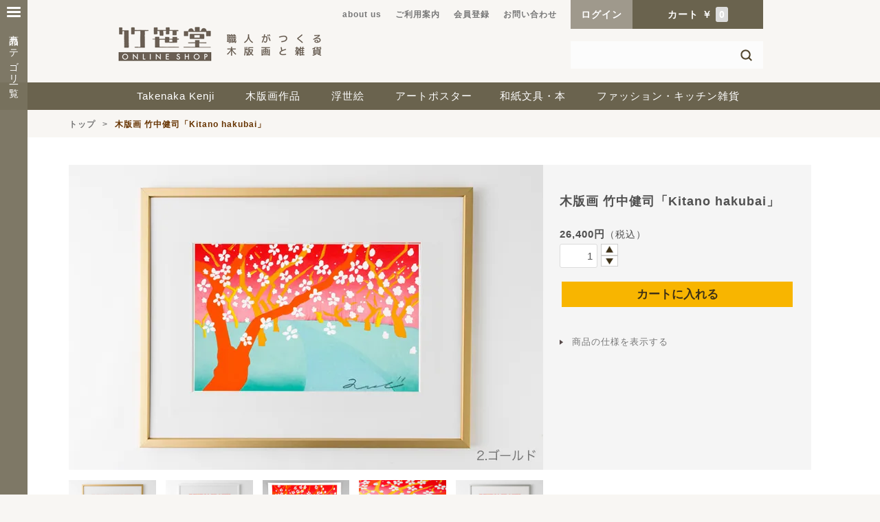

--- FILE ---
content_type: text/html; charset=EUC-JP
request_url: https://takezasado.com/?pid=56826437
body_size: 13413
content:
<!DOCTYPE html PUBLIC "-//W3C//DTD XHTML 1.0 Transitional//EN" "http://www.w3.org/TR/xhtml1/DTD/xhtml1-transitional.dtd">
<html xmlns:og="http://ogp.me/ns#" xmlns:fb="http://www.facebook.com/2008/fbml" xmlns:mixi="http://mixi-platform.com/ns#" xmlns="http://www.w3.org/1999/xhtml" xml:lang="ja" lang="ja" dir="ltr">
<head>
<meta http-equiv="content-type" content="text/html; charset=euc-jp" />
<meta http-equiv="X-UA-Compatible" content="IE=edge,chrome=1" />
<title>木版画 竹中健司 Kitano hakubai - 【竹笹堂Online】 木版画デザインインテリア・アートショップ</title>
<meta name="Keywords" content="北野天満宮,縁起物,梅,お祝い,京都,竹笹堂,版画,木版画,竹中健司" />
<meta name="Description" content="学問の神様、菅原道真公を祀り、梅の名所としても知られる北野天満宮。その梅林を鮮やかな色彩で描いた作品です。初春の縁起物として贈り物にぴったりです。一枚の木版画の中に込められている手の温もりや手法の数々、そして日本独特の素材を大切にしながら、心に触れる作品を作り出す。" />
<meta name="Author" content="Takezasado" />
<meta name="Copyright" content="&amp;amp;amp;amp;amp;amp;amp;amp;amp;amp;amp;amp;amp;amp;amp;copy Takezasado All rights reserved." />
<meta http-equiv="content-style-type" content="text/css" />
<meta http-equiv="content-script-type" content="text/javascript" />
<link rel="stylesheet" href="https://takezasado.com/css/framework/colormekit.css" type="text/css" />
<link rel="stylesheet" href="https://takezasado.com/css/framework/colormekit-responsive.css" type="text/css" />
<link rel="stylesheet" href="https://img12.shop-pro.jp/PA01062/575/css/23/index.css?cmsp_timestamp=20260108141636" type="text/css" />
<link rel="stylesheet" href="https://img12.shop-pro.jp/PA01062/575/css/23/product.css?cmsp_timestamp=20260108141636" type="text/css" />

<link rel="alternate" type="application/rss+xml" title="rss" href="https://takezasado.com/?mode=rss" />
<link rel="alternate" media="handheld" type="text/html" href="https://takezasado.com/?prid=56826437" />
<link rel="shortcut icon" href="https://img12.shop-pro.jp/PA01062/575/favicon.ico?cmsp_timestamp=20240311212555" />
<script type="text/javascript" src="//ajax.googleapis.com/ajax/libs/jquery/1.7.2/jquery.min.js" ></script>
<meta property="og:title" content="木版画 竹中健司 Kitano hakubai - 【竹笹堂Online】 木版画デザインインテリア・アートショップ" />
<meta property="og:description" content="学問の神様、菅原道真公を祀り、梅の名所としても知られる北野天満宮。その梅林を鮮やかな色彩で描いた作品です。初春の縁起物として贈り物にぴったりです。一枚の木版画の中に込められている手の温もりや手法の数々、そして日本独特の素材を大切にしながら、心に触れる作品を作り出す。" />
<meta property="og:url" content="https://takezasado.com?pid=56826437" />
<meta property="og:site_name" content="竹笹堂オンラインショップ | 木版画 和紙製品 インテリア アート通販" />
<meta property="og:image" content="https://img12.shop-pro.jp/PA01062/575/product/56826437.jpg?cmsp_timestamp=20180417165738"/>
<meta property="og:type" content="product" />
<meta property="product:price:amount" content="26400" />
<meta property="product:price:currency" content="JPY" />
<meta property="product:product_link" content="https://takezasado.com?pid=56826437" />
<meta itemprop="currency" content="JPY" />
<meta name="viewport" content="width=1200" />

<script>
  (function(i,s,o,g,r,a,m){i['GoogleAnalyticsObject']=r;i[r]=i[r]||function(){
  (i[r].q=i[r].q||[]).push(arguments)},i[r].l=1*new Date();a=s.createElement(o),
  m=s.getElementsByTagName(o)[0];a.async=1;a.src=g;m.parentNode.insertBefore(a,m)
  })(window,document,'script','//www.google-analytics.com/analytics.js','ga');

  ga('create', 'UA-6555379-4', 'auto');
  ga('send', 'pageview');

</script>

<script src="https://file002.shop-pro.jp/PA01062/575/js/utilpc.js"></script>

<script type="text/javascript">
(function(add, cla){window['UserHeatTag']=cla;window[cla]=window[cla]||function(){(window[cla].q=window[cla].q||[]).push(arguments)},window[cla].l=1*new Date();var ul=document.createElement('script');var tag = document.getElementsByTagName('script')[0];ul.async=1;ul.src=add;tag.parentNode.insertBefore(ul,tag);})('//uh.nakanohito.jp/uhj2/uh.js', '_uhtracker');_uhtracker({id:'uhEYRQ4w8K'});
</script>

<script>
  var Colorme = {"page":"product","shop":{"account_id":"PA01062575","title":"\u7af9\u7b39\u5802\u30aa\u30f3\u30e9\u30a4\u30f3\u30b7\u30e7\u30c3\u30d7 | \u6728\u7248\u753b \u548c\u7d19\u88fd\u54c1 \u30a4\u30f3\u30c6\u30ea\u30a2 \u30a2\u30fc\u30c8\u901a\u8ca9"},"basket":{"total_price":0,"items":[]},"customer":{"id":null},"inventory_control":"product","product":{"shop_uid":"PA01062575","id":56826437,"name":"\u6728\u7248\u753b \u7af9\u4e2d\u5065\u53f8\u300cKitano hakubai\u300d","model_number":"ak-010003","stock_num":5,"sales_price":24000,"sales_price_including_tax":26400,"variants":[],"category":{"id_big":1448447,"id_small":1},"groups":[{"id":2330590},{"id":2458983},{"id":2330595},{"id":2352011},{"id":2352029},{"id":2352031},{"id":1121260},{"id":1211763},{"id":1396989},{"id":1397101},{"id":1397121},{"id":1396858},{"id":2312283},{"id":1397132},{"id":1397166},{"id":1397240},{"id":736259},{"id":736268},{"id":736270},{"id":736281},{"id":1067182},{"id":606801},{"id":606804},{"id":1725657},{"id":606806},{"id":1079707},{"id":606811},{"id":606814},{"id":1074476},{"id":1292768},{"id":1295065},{"id":1986186}],"members_price":24000,"members_price_including_tax":26400}};

  (function() {
    function insertScriptTags() {
      var scriptTagDetails = [{"src":"https:\/\/connect.buyee.jp\/81f0e0bc511206dee3961bab0aaadfaf12d2841b8d593ff3f708a58d01b4b412\/main.js","integrity":"sha384-tPvFDmmkPAb+PX1uGfFgJvnb3vT5wmBn\/2v6y6vi3nbVufgZ1RqHfUmX1iR5I2Bg"}];
      var entry = document.getElementsByTagName('script')[0];

      scriptTagDetails.forEach(function(tagDetail) {
        var script = document.createElement('script');

        script.type = 'text/javascript';
        script.src = tagDetail.src;
        script.async = true;

        if( tagDetail.integrity ) {
          script.integrity = tagDetail.integrity;
          script.setAttribute('crossorigin', 'anonymous');
        }

        entry.parentNode.insertBefore(script, entry);
      })
    }

    window.addEventListener('load', insertScriptTags, false);
  })();
</script>
</head>
<body>
<meta name="colorme-acc-payload" content="?st=1&pt=10029&ut=56826437&at=PA01062575&v=20260116212123&re=&cn=2638e52d6ff33fb1406cc4bd9f3b2150" width="1" height="1" alt="" /><script>!function(){"use strict";Array.prototype.slice.call(document.getElementsByTagName("script")).filter((function(t){return t.src&&t.src.match(new RegExp("dist/acc-track.js$"))})).forEach((function(t){return document.body.removeChild(t)})),function t(c){var r=arguments.length>1&&void 0!==arguments[1]?arguments[1]:0;if(!(r>=c.length)){var e=document.createElement("script");e.onerror=function(){return t(c,r+1)},e.src="https://"+c[r]+"/dist/acc-track.js?rev=3",document.body.appendChild(e)}}(["acclog001.shop-pro.jp","acclog002.shop-pro.jp"])}();</script><link rel="stylesheet" href="https://cdnjs.cloudflare.com/ajax/libs/Swiper/3.4.1/css/swiper.min.css">
<script src="https://cdnjs.cloudflare.com/ajax/libs/Swiper/3.4.1/js/swiper.min.js"></script>
<div id="content">
<div id="header">
<div id="top">
<h1 id="logo"><a href="./"><img src="https://img12.shop-pro.jp/PA01062/575/etc/logo55.png" /></a></h1>
<div id="h_info">
<ul class="clear">


<li class="h_text"><a href="/?mode=f5">about us</a></li>

<li class="h_text"><a href="/?mode=f6">ご利用案内</a></li>

<li class="h_text"><a href="https://takezasado.com/?mode=login&shop_back_url=https%3A%2F%2Ftakezasado.com%2F">会員登録</a></li>

<li class="h_text"><a href="/?mode=f23">お問い合わせ</a></li>

<li class="h_log h_box">
<a href="https://takezasado.com/?mode=myaccount">ログイン</a>
</li>
<li class="h_cart h_box"><a href="https://takezasado.com/cart/proxy/basket?shop_id=PA01062575&shop_domain=takezasado.com"><span class="h_cn">カート</span>￥<span class="noc">0</span></a></li>
</ul>
</div>
	
<div id="search">
<form action="https://takezasado.com/" method="get">
<input type="hidden" name="mode" value="srh" />
<input type="text" name="keyword" class="s_word" />
<input type="image" src="https://img12.shop-pro.jp/PA01062/575/etc/search.png" alt="商品検索" class="s_btn" />
</form>
</div>

</div>



<div id="dawgdrops" class="cf"> 
<ul class="nav-menu">
	
	
	<li class="nav-item">
<a ref="" >Takenaka Kenji</a>								
<div class="sub-nav">

		<ul class="sub-nav-group">	
<li><a href="/?mode=grp&gid=2458975">
<img src="https://img12.shop-pro.jp/PA01062/575/category/g_2458975.jpg" />
<span class="arrw pd10">京版画 特大判サイズ</span></a></li>
</ul>
	
			<ul class="sub-nav-group">	
<li><a href="/?mode=grp&gid=2458983">
<img src="https://img12.shop-pro.jp/PA01062/575/category/g_2458983.jpg" />
<span class="arrw pd10">京版画 大判サイズ</span></a></li>
</ul>
	
				<ul class="sub-nav-group">	
<li><a href="/?mode=grp&gid=2458984">
<img src="https://img12.shop-pro.jp/PA01062/575/category/g_2458984.jpg" />
<span class="arrw pd10">中判サイズ</span></a></li>
</ul>
	
					<ul class="sub-nav-group">	
<li><a href="/?mode=grp&gid=2458985">
<img src="https://img12.shop-pro.jp/PA01062/575/category/g_2458985.jpg" />
<span class="arrw pd10">小判サイズ クラシカル</span></a></li>
</ul>
	
						<ul class="sub-nav-group">	
<li><a href="/?mode=grp&gid=2458987">
<img src="https://img12.shop-pro.jp/PA01062/575/category/g_2458987.jpg" />
<span class="arrw pd10">小判サイズ コンテンポラリー</span></a></li>
</ul>
	
			<ul class="sub-nav-group">	
<li><a href="/?mode=grp&gid=2961508">
<img src="https://img12.shop-pro.jp/PA01062/575/category/g_2961508.jpg" />
<span class="arrw pd10">ART 特大判サイズ</span></a></li>
</ul>
	
<ul class="sub-nav-group">	
<li><a href="/?mode=grp&gid=2961512">
<img src="https://img12.shop-pro.jp/PA01062/575/category/g_2961512.jpg" />
<span class="arrw pd10">ART 大判サイズ</span></a></li>
</ul>
	
			<ul class="sub-nav-group">	
<li><a href="/?mode=grp&gid=2144936">
<img src="https://img12.shop-pro.jp/PA01062/575/category/g_2144936.jpg" />
<span class="arrw pd10">UKIYOE original color</span></a></li>
</ul>
	
		<ul class="sub-nav-group">	
<li><a href="/?mode=grp&gid=2330590">
<img src="https://img12.shop-pro.jp/PA01062/575/category/g_2330590.jpg" />
<span class="arrw pd10">Takenaka Kenji all works</span></a></li>
</ul>

</div>
</li>
	
	
	
<li class="nav-item">
<a ref="">木版画作品</a>							
<div class="sub-nav" id="sn_art">
<!--
<ul class="sub-nav-group group50">	
<li class="main_item flex-a-start"><a href="/?mode=grp&gid=2330590">
<img src="https://img12.shop-pro.jp/PA01062/575/category/g_1396858.jpg" />
<span class="arrw pd10">竹中健司作品</span></a>
<ul>
<li class="sub_item"><a href="/?mode=grp&gid=2458975">
<span class="arrw">京版画 特大判サイズ</span></a></li>
<li class="sub_item"><a href="/?mode=grp&gid=2458983">
<span class="arrw">京版画 大判サイズ</span></a></li>
<li class="sub_item"><a href="/?mode=grp&gid=2458984">
<span class="arrw">中判サイズ</span></a></li>
<li class="sub_item"><a href="/?mode=grp&gid=2458985">
<span class="arrw">小判サイズ　クラシカル</span></a></li>
<li class="sub_item"><a href="/?mode=grp&gid=2458987">
<span class="arrw">小判サイズ　コンテンポラリー</span></a></li>

</ul>
</li>

</ul>
-->
	
<ul class="sub-nav-group group50">	
<li class="main_item flex-a-start"><a href="/?mode=grp&gid=2351127">
<img src="https://img12.shop-pro.jp/PA01062/575/category/g_2351127.jpg" />
<span class="arrw pd10">原田裕子作品</span></a>
<ul>
<li class="sub_item"><a href="/?mode=grp&gid=2528274">
<span class="arrw">大判サイズ</span></a></li>
<li class="sub_item"><a href="/?mode=grp&gid=2528272">
<span class="arrw">中判サイズ</span></a></li>
<li class="sub_item"><a href="/?mode=grp&gid=2528235">
<span class="arrw">小判サイズ</span></a></li>
<li class="sub_item"><a href="/?mode=grp&gid=2351205">
<span class="arrw">小判サイズ　季節の木版画</span></a></li>
<li class="sub_item"><a href="/?mode=grp&gid=2431666">
<span class="arrw">小判サイズ　木版採集</span></a></li>
</ul>
</li>
</ul>

<ul class="sub-nav-group">	
<li><a href="/?mode=grp&gid=2524518">
<img src="https://img12.shop-pro.jp/PA01062/575/category/g_2524518.jpg" />
<span class="arrw pd10">竹中清八作品</span></a></li>
</ul>

<ul class="sub-nav-group">	
<li><a href="/?mode=grp&gid=2351398">
<img src="https://img12.shop-pro.jp/PA01062/575/category/g_2351398.jpg" />
<span class="arrw pd10">森愛鐘作品</span></a></li>
</ul>

<ul class="sub-nav-group">								
<li><a href="/?mode=grp&gid=2351455">
<img src="https://img12.shop-pro.jp/PA01062/575/category/g_2351455.jpg" />
<span class="arrw pd10">加藤光穂作品</span></a></li>
</ul>

<ul class="sub-nav-group">		
<li><a href="/?mode=grp&gid=2351475">
<img src="https://img12.shop-pro.jp/PA01062/575/category/g_2351475.jpg" />
<span class="arrw pd10">野嶋一生作品</span></a></li>
</ul>

<ul class="sub-nav-group">		
<li><a href="/?mode=grp&gid=2351480">
<img src="https://img12.shop-pro.jp/PA01062/575/category/g_2351480.jpg" />
<span class="arrw pd10">カンバラクニエ作品</span></a></li>
</ul>

<ul class="sub-nav-group">								
<li><a href="/?mode=grp&gid=2351485">
<img src="https://img12.shop-pro.jp/PA01062/575/category/g_2351485.jpg" />
<span class="arrw pd10">その他の作家・作品</span></a></li>
</ul>

<ul class="sub-nav-group">		
<li><a href="/?mode=grp&gid=2352003">
<img src="https://img12.shop-pro.jp/PA01062/575/category/g_2352003.jpg" />
<span class="arrw pd10">アニメ・漫画コラボ作品</span></a></li>
</ul>

<ul class="sub-nav-group">								
<li><a href="/?mode=grp&gid=1121230&sort=n">
<img src="https://img12.shop-pro.jp/PA01062/575/category/g_1121230.jpg" />
<span class="arrw pd10">サイズ別作品一覧</span></a></li>
</ul>

<ul class="sub-nav-group">		
<li><a href="/?mode=grp&gid=2352029">
<img src="https://img12.shop-pro.jp/PA01062/575/category/g_2352029.jpg" />
<span class="arrw pd10">木版画作品すべて</span></a></li>
</ul>

</div>
</li>


<li class="nav-item">
<a ref="">浮世絵</a>
<div class="sub-nav">

<ul class="sub-nav-group">
<li><a href="/?mode=grp&gid=2144929">
<img src="https://img12.shop-pro.jp/PA01062/575/category/g_2144929.jpg" />
<span class="arrw pd10">伝統浮世絵木版画</span></a></li>
</ul>
<!--ここから
<ul class="sub-nav-group">	
<li><a href="/?mode=grp&gid=2144938">
<img src="https://img12.shop-pro.jp/PA01062/575/category/g_2144938.jpg" />
<span class="arrw pd10">浮世絵の順序摺り</span></a></li>
</ul>

<ul class="sub-nav-group">
<li><a href="/?mode=grp&gid=2144943">
<img src="https://img12.shop-pro.jp/PA01062/575/category/g_2144943.jpg" />
<span class="arrw pd10">浮世絵の版木</span></a></li>
</ul>

<ul class="sub-nav-group">	
<li><a href="/?mode=grp&gid=2144936">
<img src="https://img12.shop-pro.jp/PA01062/575/category/g_2144936.jpg" />
<span class="arrw pd10">オリジナルカラーの浮世絵</span></a></li>								
</ul>
ここまで
-->
	
<ul class="sub-nav-group">	
<li><a href="/?mode=grp&gid=2040930">
<img src="https://img12.shop-pro.jp/PA01062/575/category/g_2040930.jpg" />
<span class="arrw pd10">浮世絵和紙</span></a></li>
</ul>

<ul class="sub-nav-group">	
<li><a href="/?mode=grp&gid=2042752">
<img src="https://img12.shop-pro.jp/PA01062/575/category/g_2042752.jpg" />
<span class="arrw pd10">浮世絵和紙のブックカバー</span></a></li>	 		
</ul>

</div>
</li>

		<li class="nav-item">
<a ref="">アートポスター</a>								
<div class="sub-nav">
	
			<ul class="sub-nav-group">
<li><a href="/?mode=grp&gid=2943615">
<img src="https://img12.shop-pro.jp/PA01062/575/etc_base64/Z18yOTQzNjE1XzIy.jpg" />
<span class="arrw pd10">takenaka kenji print works</span></a></li>
</ul>



<li class="nav-item">
<a ref="">和紙文具・本</a>								
<div class="sub-nav">

	<ul class="sub-nav-group">
<li><a href="/?mode=grp&gid=602377">
<img src="https://img12.shop-pro.jp/PA01062/575/category/g_602377.jpg" />
<span class="arrw pd10">木版和紙</span></a></li>
</ul>
	
<ul class="sub-nav-group">
<li><a href="/?mode=grp&gid=602370&sort=n">
<img src="https://img12.shop-pro.jp/PA01062/575/category/g_602370.jpg" />
<span class="arrw pd10">和紙のブックカバー</span></a></li>
</ul>

<ul class="sub-nav-group">
<li><a href="/?mode=grp&gid=602375&sort=n">
<img src="https://img12.shop-pro.jp/PA01062/575/category/g_602375.jpg" />
<span class="arrw pd10">厳選和紙のしおり</span></a></li>
</ul>

<ul class="sub-nav-group">
<li><a href="/?mode=grp&gid=602380&sort=n">
<img src="https://img12.shop-pro.jp/PA01062/575/category/g_602380.jpg" />
<span class="arrw pd10">和紙のポチ袋・金封</span></a></li>
</ul>

<ul class="sub-nav-group">
<li><a href="/?mode=grp&gid=602382&sort=n">
<img src="https://img12.shop-pro.jp/PA01062/575/category/g_602382.jpg" />
<span class="arrw pd10">便箋・レターセット</span></a></li>
</ul>

<ul class="sub-nav-group">
<li><a href="/?mode=grp&gid=602391&sort=n">
<img src="https://img12.shop-pro.jp/PA01062/575/category/g_602391.jpg" />
<span class="arrw pd10">メッセージカード</span></a></li>
</ul>

<ul class="sub-nav-group">
<li><a href="/?mode=grp&gid=602384&sort=n">
<img src="https://img12.shop-pro.jp/PA01062/575/category/g_602384.jpg" />
<span class="arrw pd10">はがき</span></a></li>
</ul>

<ul class="sub-nav-group">
<li><a href="/?mode=grp&gid=2431722&sort=n">
<img src="https://img12.shop-pro.jp/PA01062/575/category/g_1076066.jpg" />
<span class="arrw pd10">技法本・画材セット</span></a></li>
</ul>

<ul class="sub-nav-group">
<li><a href="/?mode=grp&gid=1589856&sort=n">
<img src="https://img12.shop-pro.jp/PA01062/575/category/g_1589856.jpg" />
<span class="arrw pd10">じゃばら帖・御朱印帳</span></a></li>
</ul>
	
<!--		
<ul class="sub-nav-group">
<li><a href="/?mode=grp&gid=602436&sort=n">
<img src="https://img12.shop-pro.jp/PA01062/575/etc_base64/Z182MDI0MzZfMjQ.jpg" />
<span class="arrw pd10">京都手帖</span></a></li>
</ul>
-->
	
<!--	
	<ul class="sub-nav-group">
<li><a href="/?mode=grp&gid=785010">
<img src="https://img12.shop-pro.jp/PA01062/575/etc_base64/Z183ODUwMTBfMjAyNA.jpg" />
<span class="arrw pd10">木版画カレンダー</span></a></li>
</ul>
-->

</div>
</li>


<li class="nav-item">
<a ref="">ファッション・キッチン雑貨</a>								
<div class="sub-nav">

<ul class="sub-nav-group">
<li><a href="/?mode=grp&gid=602563&sort=n">
<img src="https://img12.shop-pro.jp/PA01062/575/category/g_602563.jpg" />
<span class="arrw pd10">ハンカチ・手ぬぐい</span></a></li>
</ul>

<ul class="sub-nav-group">	
<li><a href="/?mode=grp&gid=934017&sort=n">
<img src="https://img12.shop-pro.jp/PA01062/575/category/g_934017.jpg" />
<span class="arrw pd10">京の蚊帳生地ふきん</span></a></li>
</ul>

<ul class="sub-nav-group">								
<li><a href="/?mode=grp&gid=924910&sort=n">
<img src="https://img12.shop-pro.jp/PA01062/575/category/g_924910.jpg" />
<span class="arrw pd10">風呂敷</span></a></li>
</ul>		
<!--
<ul class="sub-nav-group">
<li><a href="/?mode=grp&gid=2099458&sort=n">
<img src="https://img12.shop-pro.jp/PA01062/575/category/g_2099458.jpg" />
<span class="arrw pd10">うつわ・食器「肥前吉田焼シリーズ」</span></a></li>
</ul>
	-->
<ul class="sub-nav-group">
<li><a href="/?mode=grp&gid=1071536&sort=n">
<img src="https://img12.shop-pro.jp/PA01062/575/category/g_1071536.jpg" />
<span class="arrw pd10">その他キッチン用品</span></a></li>
</ul>

	<!--
	<ul class="sub-nav-group">
<li><a href="/?mode=grp&gid=603587&sort=n">
<img src="https://img12.shop-pro.jp/PA01062/575/category/g_603587.jpg" />
<span class="arrw pd10">木版風鈴</span></a></li>
</ul>

	
		<ul class="sub-nav-group">
<li><a href="/?mode=grp&gid=2971489">
<img src="https://img12.shop-pro.jp/PA01062/575/category/g_2971489.jpg" />
<span class="arrw pd10">京扇子・京うちわ</span></a></li>
</ul>
	-->
<!--
<ul class="sub-nav-group">	
<li><a href="/?mode=grp&gid=602560&sort=n">
<img src="https://img12.shop-pro.jp/PA01062/575/category/g_602560.jpg" />
<span class="arrw pd10">木版行灯</span></a></li>
</ul>


<ul class="sub-nav-group">
<li><a href="/?mode=grp&gid=602562&sort=n">
<img src="https://img12.shop-pro.jp/PA01062/575/category/g_602562.jpg" />
<span class="arrw pd10">コフレット・小箱</span></a></li>
</ul>

<ul class="sub-nav-group">	
<li><a href="/?mode=grp&gid=934015&sort=n">
<img src="https://img12.shop-pro.jp/PA01062/575/category/g_934015.jpg" />
<span class="arrw pd10">うつわ・食器</span></a></li>							
</ul>
-->

</div>
</li>

	
	<li class="nav-item">
							
<div class="sub-nav">
	
	</div>
</li>
	
	
	
	
	
	
	
</ul>
</div>
</div>





<div id="side_navi">
<button type="button" class="btn_menu">
<span class="bar bar1"></span>
<span class="bar bar2"></span>
<span class="bar bar3"></span>
<span class="menu">商品カテゴリ一覧</span>
<span class="btn_close">閉じる</span>
</button>
<div class="navi_block">

<div class="navi_cover">
<dl class="side_navi_menu">
<dt><a href="/?mode=grp&gid=2352029"><span>木版画作品</span></a></dt>					
<dd><a href="/?mode=grp&gid=2330590"><span>竹中健司作品</span></a></dd>
<dd><a href="/?mode=grp&gid=2351127"><span>原田裕子作品</span></a></dd>
<dd><a href="/?mode=grp&gid=2524518"><span>竹中清八作品</span></a></dd>
<dd><a href="/?mode=grp&gid=2351398"><span>森愛鐘作品</span></a></dd>
<dd><a href="/?mode=grp&gid=2351455"><span>加藤光穂作品</span></a></dd>
<dd><a href="/?mode=grp&gid=2351475"><span>野嶋一生作品</span></a></dd>
<dd><a href="/?mode=grp&gid=2351480"><span>カンバラクニエ作品</span></a></dd>
<dd><a href="/?mode=grp&gid=2351485"><span>その他の作家・作品</span></a></dd>
<dd><a href="/?mode=grp&gid=2352003"><span>アニメコラボ作品</span></a></dd>
<dd><a href="/?mode=grp&gid=1121230&sort=n"><span>サイズ別作品一覧</span></a></dd>
</dl>

<dl class="side_navi_menu">
<dt><a href="/?mode=grp&gid=1397244"><span>浮世絵</span></a></dt>					
<dd><a href="/?mode=grp&gid=2144929"><span>伝統浮世絵木版画</span></a></dd>
<dd><a href="/?mode=grp&gid=2144938"><span>浮世絵の順序摺り</span></a></dd>
<dd><a href="/?mode=grp&gid=2144943"><span>浮世絵の版木</span></a></dd>
<dd><a href="/?mode=grp&gid=2144936"><span>オリジナルカラーの浮世絵</span></a></dd>
<dd><a href="/?mode=grp&gid=2040930"><span>浮世絵和紙</span></a></dd>
<dd><a href="/?mode=grp&gid=2042752"><span>浮世絵和紙のブックカバー</span></a></dd>
</dl>

<dl class="side_navi_menu">
<dt><a href="/?mode=grp&gid=602377&sort=n"><span>木版和紙</span></a></dt>					
<dd><a href="/?mode=grp&gid=602422"><span>一色摺り和紙</span></a></dd>
<dd><a href="/?mode=grp&gid=602426"><span>二色摺り和紙</span></a></dd>
<dd><a href="/?mode=grp&gid=602427"><span>三色摺り和紙</span></a></dd>
<dd><a href="/?mode=grp&gid=610203"><span>北斎漫画和紙</span></a></dd>
</dl>

<dl class="side_navi_menu">
<dt><a href="/?mode=f1"><span>和紙文具</span></a></dt>					
<dd><a href="/?mode=grp&gid=602370&sort=n"><span>和紙のブックカバー</span></a></dd>
<dd><a href="/?mode=grp&gid=602375&sort=n"><span>厳選和紙のしおり</span></a></dd>
<dd><a href="/?mode=grp&gid=602380&sort=n"><span>和紙のポチ袋・金封</span></a></dd>
<dd><a href="/?mode=grp&gid=1589856&sort=n"><span>じゃばら帖・御朱印帳</span></a></dd>
<dd><a href="/?mode=grp&gid=602382&sort=n"><span>便箋・レターセット</span></a></dd>
<dd><a href="/?mode=grp&gid=602391&sort=n"><span>メッセージカード</span></a></dd>
<dd><a href="/?mode=grp&gid=602384&sort=n"><span>はがき</span></a></dd>
<dd><a href="/?mode=grp&gid=2431722&sort=n"><span>技法本・画材セット</span></a></dd>
</dl>

<dl class="side_navi_menu">
<dt><a href="/?mode=grp&gid=602554"><span>ファッション・インテリア・キッチン雑貨</span></a></dt>					
<dd><a href="/?mode=grp&gid=602563&sort=n"><span>ハンカチ・手ぬぐい</span></a></dd>
<dd><a href="/?mode=grp&gid=934017&sort=n"><span>布巾・キッチンクロス</span></a></dd>
<dd><a href="/?mode=grp&gid=924910&sort=n"><span>風呂敷・バッグ・がま口</span></a></dd>
<dd><a href="/?mode=grp&gid=1071536&sort=n"><span>その他キッチン用品</span></a></dd>
</dl>
</div>

</div>
</div>



<div id="wrapper">
<div id="file">

<div id="bread">
<div class="block_n cf">
<ul id="breadcrumbs-one">
<li><a href="./">トップ</a></li>
<!--
<li itemscope itemtype="http://data-vocabulary.org/Breadcrumb"><a href="?mode=cate&cbid=1448447&csid=0" class="current" itemprop="url"><span itemprop="title">ART</span></a></li><li itemscope itemtype="http://data-vocabulary.org/Breadcrumb"><a href="?mode=cate&cbid=1448447&csid=1" class="current" itemprop="url"><span itemprop="title">竹中健司</span></a></li>
-->


<li itemscope itemtype="http://data-vocabulary.org/Breadcrumb"><a href="?pid=56826437" class="current" itemprop="url"><span itemprop="title">木版画 竹中健司「Kitano hakubai」</span></a></li>


</ul>
</div>
</div>
		
<div class="main_block  2330590 2351127 2524518 2351398 2351455 2351475 2351480 2351485 2352003 2352006 2352029 602368 602554 602555 602867 606800 606805 661904 769089 1214823 1074470 1214832 2943613 2961506">
<div class="block_n cf">


<div class="item_img">
<img src="https://img12.shop-pro.jp/PA01062/575/product/56826437_o1.jpg?cmsp_timestamp=20200512140714" class="mainImage im100" />
</div>

<div class="item_txt">
<h1 class="tptitle">木版画 竹中健司「Kitano hakubai」
</h1>
<p class="f13 mbn"><strong>26,400円</strong><span class="f11 fwn">（税込）</span></p>
<form name="product_form" id="product_form" method="post" action="https://takezasado.com/cart/proxy/basket/items/add">

<div class="cf">
<div class="dbx4qt cf">
<input type="text" name="product_num" value="1" /><p style="float: left; width:25px; margin:0 0 0 5px;">
<a href="javascript:f_change_num2(document.product_form.product_num,'1',1,5);"><img src="https://img12.shop-pro.jp/PA01062/575/etc/btn_up.gif" /></a><br />
<a href="javascript:f_change_num2(document.product_form.product_num,'0',1,5);"><img src="https://img12.shop-pro.jp/PA01062/575/etc/btn_down.gif" /></a>
</p>
</div>
<div id="cart_disp1">
<input type="submit" value="カートに入れる" class="btn_cart pd10" onMouseDown="ga('send', 'event', 'Shopping_pc', 'Addcart', '木版画 竹中健司「Kitano hakubai」');" />
<p class="stock_error"></p>
</div>
</div>
	 　　
<input type="hidden" name="user_hash" value="c3d34d1aa205e203dd291696028f71bc"><input type="hidden" name="members_hash" value="c3d34d1aa205e203dd291696028f71bc"><input type="hidden" name="shop_id" value="PA01062575"><input type="hidden" name="product_id" value="56826437"><input type="hidden" name="members_id" value=""><input type="hidden" name="back_url" value="https://takezasado.com/?pid=56826437"><input type="hidden" name="reference_token" value="3b77d5abd38e4a6dac428badc95edc26"><input type="hidden" name="shop_domain" value="takezasado.com">
</form>
	



	
	
<p class="mt10"><a href="#detail" class="arr f9">商品の仕様を表示する</a></p>

</div>

<div class="thumbs">
<ul class="list_thumb">
<li><a><img src="https://img12.shop-pro.jp/PA01062/575/product/56826437_o1.jpg?cmsp_timestamp=20200512140714" class="thumb" /></a></li>
<li><a><img src="https://img12.shop-pro.jp/PA01062/575/product/56826437_o2.jpg?cmsp_timestamp=20200512140714" class="thumb" /></a></li>
<li><a><img src="https://img12.shop-pro.jp/PA01062/575/product/56826437_o3.jpg?cmsp_timestamp=20200512140714" class="thumb" /></a></li>
<li><a><img src="https://img12.shop-pro.jp/PA01062/575/product/56826437_o4.jpg?cmsp_timestamp=20200512140714" class="thumb" /></a></li>
<li><a><img src="https://img12.shop-pro.jp/PA01062/575/product/56826437_o5.jpg?cmsp_timestamp=20200512140714" class="thumb" /></a></li>
<li><a><img src="https://img12.shop-pro.jp/PA01062/575/product/56826437_o6.jpg?cmsp_timestamp=20250119134344" class="thumb" /></a></li>
<li><a><img src="https://img12.shop-pro.jp/PA01062/575/product/56826437_o7.jpg?cmsp_timestamp=20250119134344" class="thumb" /></a></li>
</ul>
</div>


</div>
</div>

<div class="explain_block">
<!-- explain --><div class="block" id="tec">
 <div class="block_n cf">
  <div class="bn">
   <div class="list4">
    <p class="mb20"><img src="https://img12.shop-pro.jp/PA01062/575/etc/img_hgs.jpg" alt="手摺り木版画" /></p>
    <h2 class="f15">手摺り木版画</h2>
    <p class="list4n f11 mbn">木に彫刻された絵柄を一色ごとに手摺りで紙に色づけていく伝統的な印刷技法</p>
    </div>
  </div>
  <div class="bn">
   <div class="list4">        <p class="mb20"><img src="https://img12.shop-pro.jp/PA01062/575/etc/img_wss.jpg" alt="木版画用和紙" /></p>    <h2 class="f15">和紙</h2>    <p class="list4n f11 mbn">表面がつるりとした白色の和紙で、発色、耐久性がよく、木版画に適している</p>   </div>
  </div>
  <div class="bn50">
   <div class="frbx w42 f15">
   <h2 class="mb20 f20">「Kitano hakubai」竹中健司</h2>
   <p class="mbn">北野天満宮の御祭神・菅原道真は、梅をこよなく愛したことで知られる。作品の主役に描いたのは北野の白梅。背景の紅梅や草木を鮮やかな色合いで表現し、花盛りを競うように咲き乱れた白梅の美しさを印象づけている。<br />学業成就の贈り物に、慶事のお祝いに最適。</p>
   </div>
  </div>
 </div>
</div><div class="block">
 <div class="block_n cf mb36">
  <div class="bn40 mr20">
  <img src="https://img12.shop-pro.jp/PA01062/575/etc/img_kjl.jpg" />
  </div>
  <div class="bn60">
   <div class="pdlr20">
    <h3 class="icon">木版画作家 竹中健司</h3>
    <p>竹中木版の五代目。現当主竹中清八に幼少の頃から手ほどきを受け、木版印刷の技術を習得する。対象を大胆な構図や色彩で捉え、シンプルかつ奥行ある表現で独特の世界観を持つ。<br />
京都を中心に各地で展覧会を開催し、作品の創作だけでなく、企業へ木版画を用いたデザインを提供するなど、新たな木版画の楽しみ方を提案している。<br />
作品の一部はボストン美術館・ホノルル美術館で所蔵され、現地でのワークショップや木版画を通して交流を深め、日本国内外とわず精力的に活動する。</p>
   </div>
  </div>
 </div>
</div>


<div class="block">
 <div class="block_n">
 <h3 class="icon">額装をご希望のお客様へ</h3>
 <p>こちらの作品は別途販売されている各種額から額装をご指定いただけます。作品サイズに合わせて切り抜いた額装用マットと一緒に額に入れた状態でお届けいたします。※こちらのページは木版画単体の販売です。額装写真はイメージです。</br>
</br>
こちらの作品は「大衣（だいころ）サイズ」の額装となります。</br>
作品を「カートに入れる」をご選択いただいてから「ショッピングを続ける」をご選択いただくと作品販売ページに戻ります。下記の「コチラから。」より額の販売ページが別ウィンドウで開きますので、種類・色をお選びくださいませ。</br>
</br>額のご注文は、<span style="font-size:large;"><em><u><strong><a href="https://takezasado.com/?pid=57141345" target="_blank"><span style="color:#6699FF">コチラから。</span></a></strong></u></em></span>
</p>
　 </div>
　　</div>

<div class="block" id="detail">
 <div class="block_n cf">
  <div class="bn50 mr20 cf dlist">
    <table class="dt2">
     <tr>
<th>作者</th>
<td>竹中健司</td>
     </tr>
     <tr>
<th>数量</th>
<td>1枚（300枚限定）</td>
     </tr>
     <tr>
<th>サイズ</th>
<td>画：タテ25cm×ヨコ35cm<br />紙：タテ27cm×ヨコ39cm</td>
     </tr>
     <tr>
<th>素材</th>
<td>和紙</td>
     </tr>
     <tr>
<th>仕様</th>
<td>手摺り木版画 / 別途額装可（専用マット付き）</td>
     </tr>
     <tr>
<td colspan="2"><ul class="dinfo">
<li>エディションナンバーはご指定いただけません。</li>
<li>こちらは木版画単体の販売です。額装をご希望の場合、別途掲載ページより額をご注文くださいませ。</li>
<li>受注生産商品のため、お客様都合によるキャンセルはお受けいたしかねます。</li>
<li>受注生産商品と同時に通常販売商品をご注文の場合、受注生産商品完成後の同梱発送となります。分割しての発送には対応いたしかねますことをご了承下さい。
</li>
<li>ご注文を受けてから、職人が1点1点手作業で制作しますので、お届けまで1ヶ月以上かかります。<br />
お届け日が確定次第、改めてご連絡させて頂きます。</li>
<li>光の加減により、商品の色合いが掲載画像と実際の商品とで異なる場合がございます。</li>
<li>こちらの商品はメール便配送をご利用いただけません。 </li>
<li>こちらの商品はコンビニ決済をご利用いただけません。 </li>
</ul>
</td>
     </tr>
    </table>



<table class="dt1">
<tr>
<th class="tal dt1name vm f20" colspan="2">木版画 竹中健司「Kitano hakubai」</th>
</tr>
<tr>
<th class="tar f25" colspan="2">26,400円<span class="f11 fwn">（税込）</span>
</th>
</tr>
<tr>
<th class="bd1sb">商品番号</th><td class="bd1sb">ak-010003</td>
</tr>
</table>
</div>
<div class="bn50 bdx">
<div class="dbx1">
<div class="zoom" id="zoomimg">
<img src="https://img12.shop-pro.jp/PA01062/575/product/56826437.jpg?cmsp_timestamp=20180417165738" alt="木版画 竹中健司「Kitano hakubai」" width="420" height="420" />
</div>
<script type="text/javascript">
$(function() {
$('#zoomimg').zoom();
});
</script>

<div class="dbx5 mt20">
<ul class="cf">
<li style="overflow:hidden;"><a href="https://twitter.com/share" class="twitter-share-button" data-url="https://takezasado.com/?pid=56826437" data-text="" data-lang="ja" >ツイート</a>
<script charset="utf-8">!function(d,s,id){var js,fjs=d.getElementsByTagName(s)[0],p=/^http:/.test(d.location)?'http':'https';if(!d.getElementById(id)){js=d.createElement(s);js.id=id;js.src=p+'://platform.twitter.com/widgets.js';fjs.parentNode.insertBefore(js,fjs);}}(document, 'script', 'twitter-wjs');</script></li>
<li style="overflow:hidden;"></li>
<script>(function(d, s, id) {
var js, fjs = d.getElementsByTagName(s)[0];
if (d.getElementById(id)) return;
js = d.createElement(s); js.id = id;
js.src = "https://platform.sumally.com/buttons.min.js";
fjs.parentNode.insertBefore(js, fjs);
}(document, 'script', 'sumally-bjs'));
</script>
<li class="sumally-button" data-button-type="plus" data-sumally-id="" data-image="https://img12.shop-pro.jp/PA01062/575/product/56826437.jpg?cmsp_timestamp=20180417165738" data-name="木版画 竹中健司「Kitano hakubai」" data-metadata="木版画 竹中健司「Kitano hakubai」" data-title="木版画 竹中健司「Kitano hakubai」" data-category="竹中健司" data-gender=""  data-url="?pid=56826437">
</li>
<script type="text/javascript" async defer src="//assets.pinterest.com/js/pinit.js"></script>
<li style="width:40px;"><a href="//jp.pinterest.com/pin/create/button/" data-pin-do="buttonBookmark" ><img src="//assets.pinterest.com/images/pidgets/pinit_fg_en_rect_gray_20.png" width="40" /></a>
</li>
<script src="https://apis.google.com/js/platform.js" async defer>
{lang: 'ja'}</script>
<li class="g-plusone" data-size="medium" data-annotation="none">
</li>
</ul>
</div>

</div>
<div class="dbx2 cf cateli">
<ul>
<li class="mr20"><a href="/?mode=f14" target="_blank">コンビニ決済可<span>支払方法詳細</span></a></li> 
	
	
<li class="mr20 dbxno"><a href="/?mode=f15" target="_blank"><del>メール便</del>不可<span>配送方法詳細</span></a></li>


<!--	2020年4月1日～ギフト包装サービス終了										
<li class="mr20 pdtb5"><a href="/?mode=f16" target="_blank">ラッピング可<br />笹波限定<span>ギフト包装詳細</span></a></li>
-->


<li class="end">在庫あり</li> 
</ul>
</div>

<form name="product_form1" id="product_form1" method="post" action="https://takezasado.com/cart/proxy/basket/items/add" target="f1">
<input type="hidden" name="user_hash" value="c3d34d1aa205e203dd291696028f71bc"><input type="hidden" name="members_hash" value="c3d34d1aa205e203dd291696028f71bc"><input type="hidden" name="shop_id" value="PA01062575"><input type="hidden" name="product_id" value="56826437"><input type="hidden" name="members_id" value=""><input type="hidden" name="back_url" value="https://takezasado.com/?pid=56826437"><input type="hidden" name="reference_token" value="3b77d5abd38e4a6dac428badc95edc26"><input type="hidden" name="shop_domain" value="takezasado.com">
<!--
-->
<!--
<div class="dbx4 cf">
<div class="dbx4qt">
<input type="text" name="product_num" value="1" /><p style="float: left; width:25px; margin:2px 0 0 5px;">
<a href="javascript:f_change_num2(document.product_form.product_num,'1',1,5);"><img src="https://img12.shop-pro.jp/PA01062/575/etc/btn_up.gif" /></a><br />
<a href="javascript:f_change_num2(document.product_form.product_num,'0',1,5);"><img src="https://img12.shop-pro.jp/PA01062/575/etc/btn_down.gif" /></a>
</p>
</div>
<div id="cart_disp2">
<input class="btn_cart pdt10 pdb10 modal-open_cart" value="カートに入れる" type="submit" onMouseDown="ga('send', 'event', 'Shopping_pc', 'Addcart', '木版画 竹中健司「Kitano hakubai」');">
<p class="stock_error1"></p>
</div>
</div>
-->

<div id="cart_disp2">
<a href="#" class="btn_cart pdt10 pdb10" ><span>購入画面へ移動</span></a>
<p class="stock_error1"></p>
</div>

<input type="hidden" name="user_hash" value="c3d34d1aa205e203dd291696028f71bc"><input type="hidden" name="members_hash" value="c3d34d1aa205e203dd291696028f71bc"><input type="hidden" name="shop_id" value="PA01062575"><input type="hidden" name="product_id" value="56826437"><input type="hidden" name="members_id" value=""><input type="hidden" name="back_url" value="https://takezasado.com/?pid=56826437"><input type="hidden" name="reference_token" value="3b77d5abd38e4a6dac428badc95edc26"><input type="hidden" name="shop_domain" value="takezasado.com">
</form>

</div>
</div>
</div>



<div class="block">
<div class="block_n cf">
<div class="bn40 mr20">
<div class="frbx">
<h4>関連するキーワード</h4>
<ul class="groop_tag cf">
<li>
<a class="gta" href="https://takezasado.com/?mode=grp&gid=2330590">竹中健司</a>
</li>
<li>
<a class="gta" href="https://takezasado.com/?mode=grp&gid=2330590">竹中健司</a>
<a class="gta" href="https://takezasado.com/?mode=grp&gid=2458983">京版画 大判サイズ</a>
</li>
<li>
<a class="gta" href="https://takezasado.com/?mode=grp&gid=2330590">竹中健司</a>
</li>
<li>
<a class="gta" href="https://takezasado.com/?mode=grp&gid=2352006">サイズ別作品一覧</a>
<a class="gta" href="https://takezasado.com/?mode=grp&gid=2352011">Mサイズの木版画</a>
</li>
<li>
<a class="gta" href="https://takezasado.com/?mode=grp&gid=2352029">木版画作品すべて</a>
</li>
<li>
<a class="gta" href="https://takezasado.com/?mode=grp&gid=2352029">木版画作品すべて</a>
<a class="gta" href="https://takezasado.com/?mode=grp&gid=2352031">竹中健司</a>
</li>
<li>
<a class="gta" href="https://takezasado.com/?mode=grp&gid=602555">ART</a>
<a class="gta" href="https://takezasado.com/?mode=grp&gid=1121230">サイズ別作品一覧</a>
<a class="gta" href="https://takezasado.com/?mode=grp&gid=1121260">Mサイズの木版画</a>
</li>
<li>
<a class="gta" href="https://takezasado.com/?mode=grp&gid=602555">ART</a>
<a class="gta" href="https://takezasado.com/?mode=grp&gid=1121230">サイズ別作品一覧</a>
<a class="gta" href="https://takezasado.com/?mode=grp&gid=1121260">Mサイズの木版画</a>
<a class="gta" href="https://takezasado.com/?mode=grp&gid=1211763">額を選べるダイコロサイズ</a>
</li>
<li>
<a class="gta" href="https://takezasado.com/?mode=grp&gid=602555">ART</a>
<a class="gta" href="https://takezasado.com/?mode=grp&gid=1363426">モチーフ別作品一覧</a>
<a class="gta" href="https://takezasado.com/?mode=grp&gid=1396989">風景画</a>
</li>
<li>
<a class="gta" href="https://takezasado.com/?mode=grp&gid=602555">ART</a>
<a class="gta" href="https://takezasado.com/?mode=grp&gid=1363426">モチーフ別作品一覧</a>
<a class="gta" href="https://takezasado.com/?mode=grp&gid=1397101">花</a>
</li>
<li>
<a class="gta" href="https://takezasado.com/?mode=grp&gid=602555">ART</a>
<a class="gta" href="https://takezasado.com/?mode=grp&gid=1363426">モチーフ別作品一覧</a>
<a class="gta" href="https://takezasado.com/?mode=grp&gid=1397121">京都</a>
</li>
<li>
<a class="gta" href="https://takezasado.com/?mode=grp&gid=602555">ART</a>
<a class="gta" href="https://takezasado.com/?mode=grp&gid=1363425">木版画作品すべて</a>
<a class="gta" href="https://takezasado.com/?mode=grp&gid=1396858">竹中健司</a>
</li>
<li>
<a class="gta" href="https://takezasado.com/?mode=grp&gid=602555">ART</a>
<a class="gta" href="https://takezasado.com/?mode=grp&gid=1363425">木版画作品すべて</a>
<a class="gta" href="https://takezasado.com/?mode=grp&gid=1396858">竹中健司</a>
<a class="gta" href="https://takezasado.com/?mode=grp&gid=2312283">京都の風景木版画</a>
</li>
<li>
<a class="gta" href="https://takezasado.com/?mode=grp&gid=602555">ART</a>
</li>
<li>
<a class="gta" href="https://takezasado.com/?mode=grp&gid=602555">ART</a>
</li>
<li>
<a class="gta" href="https://takezasado.com/?mode=grp&gid=602555">ART</a>
</li>
<li>
<a class="gta" href="https://takezasado.com/?mode=grp&gid=736252">目的で選ぶギフト</a>
<a class="gta" href="https://takezasado.com/?mode=grp&gid=736259">ご結婚のお祝い</a>
</li>
<li>
<a class="gta" href="https://takezasado.com/?mode=grp&gid=736252">目的で選ぶギフト</a>
<a class="gta" href="https://takezasado.com/?mode=grp&gid=736268">ご出産のお祝い</a>
</li>
<li>
<a class="gta" href="https://takezasado.com/?mode=grp&gid=736252">目的で選ぶギフト</a>
<a class="gta" href="https://takezasado.com/?mode=grp&gid=736270">開店のお祝い</a>
</li>
<li>
<a class="gta" href="https://takezasado.com/?mode=grp&gid=736252">目的で選ぶギフト</a>
<a class="gta" href="https://takezasado.com/?mode=grp&gid=736281">縁起物でお祝い</a>
</li>
<li>
<a class="gta" href="https://takezasado.com/?mode=grp&gid=736252">目的で選ぶギフト</a>
<a class="gta" href="https://takezasado.com/?mode=grp&gid=1067182">記念日のお祝い</a>
</li>
<li>
<a class="gta" href="https://takezasado.com/?mode=grp&gid=606800">季節から選ぶ</a>
<a class="gta" href="https://takezasado.com/?mode=grp&gid=606801">春</a>
</li>
<li>
<a class="gta" href="https://takezasado.com/?mode=grp&gid=606800">季節から選ぶ</a>
<a class="gta" href="https://takezasado.com/?mode=grp&gid=606804">冬</a>
</li>
<li>
<a class="gta" href="https://takezasado.com/?mode=grp&gid=606800">季節から選ぶ</a>
<a class="gta" href="https://takezasado.com/?mode=grp&gid=606804">冬</a>
<a class="gta" href="https://takezasado.com/?mode=grp&gid=1725657">冬の木版画</a>
</li>
<li>
<a class="gta" href="https://takezasado.com/?mode=grp&gid=606805">デザインのモチーフから選ぶ</a>
<a class="gta" href="https://takezasado.com/?mode=grp&gid=606806">花のデザイン</a>
</li>
<li>
<a class="gta" href="https://takezasado.com/?mode=grp&gid=606805">デザインのモチーフから選ぶ</a>
<a class="gta" href="https://takezasado.com/?mode=grp&gid=606806">花のデザイン</a>
<a class="gta" href="https://takezasado.com/?mode=grp&gid=1079707">梅のデザイン</a>
</li>
<li>
<a class="gta" href="https://takezasado.com/?mode=grp&gid=606805">デザインのモチーフから選ぶ</a>
<a class="gta" href="https://takezasado.com/?mode=grp&gid=606811">風景のデザイン</a>
</li>
<li>
<a class="gta" href="https://takezasado.com/?mode=grp&gid=606805">デザインのモチーフから選ぶ</a>
<a class="gta" href="https://takezasado.com/?mode=grp&gid=606814">京都のデザイン</a>
</li>
<li>
<a class="gta" href="https://takezasado.com/?mode=grp&gid=1074470">季節のイベント特集</a>
<a class="gta" href="https://takezasado.com/?mode=grp&gid=1074476">桜梅・春の花特集</a>
</li>
<li>
<a class="gta" href="https://takezasado.com/?mode=grp&gid=1074470">季節のイベント特集</a>
<a class="gta" href="https://takezasado.com/?mode=grp&gid=1292768">お正月</a>
</li>
<li>
<a class="gta" href="https://takezasado.com/?mode=grp&gid=1074470">季節のイベント特集</a>
<a class="gta" href="https://takezasado.com/?mode=grp&gid=1292768">お正月</a>
<a class="gta" href="https://takezasado.com/?mode=grp&gid=1295065">初春に飾る木版画</a>
</li>
<li>
<a class="gta" href="https://takezasado.com/?mode=grp&gid=1074470">季節のイベント特集</a>
<a class="gta" href="https://takezasado.com/?mode=grp&gid=1986186">冬の日に飾る木版画</a>
</li>
</ul>
</div>
</div>
<div class="bn60">
<div class="bd1sr" id="recoit">
<h4 class="mb20">この商品をチェックした方が購入したアイテム</h4>
<ul class="cf pd_list">
<li>
<a href="/?pid=56830379">
<img src="https://img12.shop-pro.jp/PA01062/575/product/56830379.jpg?cmsp_timestamp=20180421104858" alt="木版画 竹中健司「Kyoen」" />
<p class="pd10 lh1">木版画 竹中健司「Kyoen」</p>
<p class="mbn tac">26,400円<span class="f9 fwn">（税込）</span></p>
</a>
</li>
<li>
<a href="/?pid=56841025">
<img src="https://img12.shop-pro.jp/PA01062/575/product/56841025.png?cmsp_timestamp=20170524145034" alt="木版画 竹中健司「Arashiyama sakura」" />
<p class="pd10 lh1">木版画 竹中健司「Arashiyama sakura」</p>
<p class="mbn tac">158,400円<span class="f9 fwn">（税込）</span></p>
</a>
</li>
<li>
<a href="/?pid=56833291">
<img src="https://img12.shop-pro.jp/PA01062/575/product/56833291.jpg?cmsp_timestamp=20180418163940" alt="木版画 竹中健司「Sakura Arashiyama」" />
<p class="pd10 lh1">木版画 竹中健司「Sakura Arashiyama」</p>
<p class="mbn tac">26,400円<span class="f9 fwn">（税込）</span></p>
</a>
</li>
</ul>
</div>
</div>
</div>
</div>

<div class="block" id="it_ck">
<div class="block_n cf">
<h4 class="pd20 bd1sb mb20">最近チェックした商品一覧</h4>
</div>
<ul class="block_n cf list_history">
</ul>
</div>

<script type="text/javascript">
$(".gta")
.filter(function (x, i, self) {
return self.indexOf(x) === i;
});
</script>
<script type="text/javascript">
$(function () {
$('.product-init-num').change(function(){
var txt  = $(this).val();
var han = txt.replace(/[Ａ-Ｚａ-ｚ０-９]/g,function(s){return String.fromCharCode(s.charCodeAt(0)-0xFEE0)});
$(this).val(han);
});
$('img.thumb').click(function(){
$(this).parent().siblings().removeClass('thumb-active');
var selectedSrc = $(this).attr('src');
$('img.mainImage').stop().fadeOut(400,
function(){
$('img.mainImage').attr('src', selectedSrc);
$('img.mainImage').fadeIn(400);
}
);
$(this).parent().addClass('thumb-active');
});
});
</script>
<script type="text/javascript">
ga('require', 'linker'); 
ga('linker:autoLink', ['shop-pro.jp'], false, true);</script></div>
</div>

<div id="footer">
<div id="f_menu" class="block_n cf">
<div class="f_menu_block">
<p class="bd1sb">INFORMATION</p>
<ul>
<li class="arrw"><a href="/?mode=f24">竹笹堂からのお知らせ</a></li>
<li class="arrw"><a href="https://takezasado.com/customer/signup/new">ショップ会員登録</a></li>
<li class="arrw"><a href="https://takenaka.shop-pro.jp/customer/newsletter/subscriptions/new">メールマガジン登録</a></li>
<li class="arrw"><a href="/?mode=f7#q014">法人・大量注文のお客様へ</a></li>
<li class="arrw"><a href="/?mode=f7">よくあるご質問 Q&A集</a></li>
<li class="arrw"><a href="/?mode=f23">お問い合わせ</a></li>
</ul>
</div>
<div class="f_menu_block">
<p class="bd1sb">SHOPPING GUIDE</p>
<ul>
<li class="arrw"><a href="/?mode=f6">ショッピングガイド</a></li>
	<li class="arrw"><a href="/?mode=f44">Overseas user guide</a></li>
<li class="arrw"><a href="/?mode=f12">インターネット注文について</a></li>
<li class="arrw"><a href="/?mode=f13">電話 FAX 郵送注文について</a></li>
<li class="arrw"><a href="/?mode=f14">お支払い方法について</a></li>
<li class="arrw"><a href="/?mode=f15">送料・配送方法について</a></li>

<!--	2020年4月1日よりギフト包装サービス終了							
<li class="arrw"><a href="/?mode=f16">ギフト包装について</a></li>
-->

<li class="arrw"><a href="/?mode=f11">ポイントのご利用について</a></li>
</ul>
</div>
<div class="f_menu_block">
<p class="bd1sb">ABOUT US</p>
<ul>
<li class="arrw"><a href="/?mode=f5">竹笹堂について</a></li>
<li class="arrw"><a href="/?mode=f8">店舗アクセス・商品取扱店</a></li>
<li class="arrw"><a href="/?mode=f9">竹笹堂の木版画体験教室</a></li>

</ul>
</div>

<div class="bn">
<div class="list4 end">
<p class="bd1sb">FOLLOW</p>
<ul>
<li class="f_logo mb20"><a href="http://www.takezasa.co.jp" target="_blank"><img src="https://img12.shop-pro.jp/PA01062/575/etc/logo_official.png" style="width:140px; height:90px;" /></a></li>


<li class="f_sns">
<a href="https://www.facebook.com/takezasado" target="_blank">
<img src="https://img12.shop-pro.jp/PA01062/575/etc/btn_mfb.gif" width="25" />
</a>

<a href="https://www.youtube.com/channel/UCYXO11OYilGLkqzh1yPL2PA" target="_blank">
<img src="https://img12.shop-pro.jp/PA01062/575/etc/btn_yt2.gif" width="25" />
</a>
<a href="https://instagram.com/takezasado.shop" target="_blank">
<img src="https://img12.shop-pro.jp/PA01062/575/etc/btn_mis.gif" width="25" />
</a>

</li>

</ul>
</div>
</div>
</div>
<div id="f_end" class="block_n cf">
<p class="felogo"><a href="./"><img src="https://img12.shop-pro.jp/PA01062/575/etc/logo44.png"></a></p>
<p><a href="/?mode=f21">利用規約</a></p>
<p><a href="https://takezasado.com/?mode=sk">特商法に基づく表示</a></p>
<p><a href="https://takezasado.com/?mode=privacy">個人情報保護方針</a></p>
<p class="end">Copyright &copy; Takezasado All rights Reserved.</p>

</div>
</div>
</div>


<script type="text/javascript" src="https://file002.shop-pro.jp/PA01062/575/js/jquery-1.10.1.min.js"></script>
<script type="text/javascript" src="https://file002.shop-pro.jp/PA01062/575/js/jquery-accessibleMegaMenu.js"></script>
<script type="text/javascript" src="https://file002.shop-pro.jp/PA01062/575/js/scrolltopcontrol.js"></script>
<script type="text/javascript" src="https://file002.shop-pro.jp/PA01062/575/js/slide.js"></script>
<script type="text/javascript" src="https://file002.shop-pro.jp/PA01062/575/js/jquery.zoom.js"></script>

<script type="text/javascript">
$(function(){
$('.btn_menu').on('click', function(){
$('#side_navi').toggleClass('active');
});
})
$(document).ready(function() { 

$("#dawgdrops").accessibleMegaMenu({
uuidPrefix: "accessible-megamenu",
menuClass: "nav-menu",
topNavItemClass: "nav-item",
panelClass: "sub-nav",
panelGroupClass: "sub-nav-group",
hoverClass: "hover",
focusClass: "focus",
openClass: "open"
});
});

$(function(){
$('a[href^=#]').click(function(){
var speed = 500;
var href= $(this).attr("href");
var target = $(href == "#" || href == "" ? 'html' : href);
var position = target.offset().top;
$("html, body").animate({scrollTop:position}, speed, "swing");
return false;
});
});

$(function() {
$(window).on('load scroll', function(){
if ($(window).scrollTop() > 120) {
$('#dawgdrops').addClass('fixed');
} else {
$('#dawgdrops').removeClass('fixed');
}
});
});
</script>

<script src="https://apis.google.com/js/platform.js" async defer>
{lang: 'ja'}
</script>

<script>(function(d, s, id) {
var js, fjs = d.getElementsByTagName(s)[0];
if (d.getElementById(id)) return;
js = d.createElement(s); js.id = id;
js.src = "//connect.facebook.net/ja_JP/all.js#xfbml=1&appId=516644605044627";
fjs.parentNode.insertBefore(js, fjs);
}(document, 'script', 'facebook-jssdk'));</script><script type="text/javascript" src="https://takezasado.com/js/cart.js" ></script>
<script type="text/javascript" src="https://takezasado.com/js/async_cart_in.js" ></script>
<script type="text/javascript" src="https://takezasado.com/js/product_stock.js" ></script>
<script type="text/javascript" src="https://takezasado.com/js/js.cookie.js" ></script>
<script type="text/javascript" src="https://takezasado.com/js/favorite_button.js" ></script>
</body></html>

--- FILE ---
content_type: text/html; charset=utf-8
request_url: https://accounts.google.com/o/oauth2/postmessageRelay?parent=https%3A%2F%2Ftakezasado.com&jsh=m%3B%2F_%2Fscs%2Fabc-static%2F_%2Fjs%2Fk%3Dgapi.lb.en.OE6tiwO4KJo.O%2Fd%3D1%2Frs%3DAHpOoo_Itz6IAL6GO-n8kgAepm47TBsg1Q%2Fm%3D__features__
body_size: 163
content:
<!DOCTYPE html><html><head><title></title><meta http-equiv="content-type" content="text/html; charset=utf-8"><meta http-equiv="X-UA-Compatible" content="IE=edge"><meta name="viewport" content="width=device-width, initial-scale=1, minimum-scale=1, maximum-scale=1, user-scalable=0"><script src='https://ssl.gstatic.com/accounts/o/2580342461-postmessagerelay.js' nonce="3Q_DrZVGbc1k46UKPEVrwA"></script></head><body><script type="text/javascript" src="https://apis.google.com/js/rpc:shindig_random.js?onload=init" nonce="3Q_DrZVGbc1k46UKPEVrwA"></script></body></html>

--- FILE ---
content_type: text/css
request_url: https://img12.shop-pro.jp/PA01062/575/css/23/index.css?cmsp_timestamp=20260108141636
body_size: 27346
content:
/*--------- reset ----------*/
html, body, div, span, applet, object, iframe,
h1, h2, h3, h4, h5, h6, p, blockquote, pre,
a, abbr, acronym, address, big, cite, code,
del, dfn, em, img, ins, kbd, q, s, samp,
small, strike, strong, sub, sup, tt, var,
b, u, i, center,
dl, dt, dd, ol, ul, li,
fieldset, form, input, select, button, label, legend,
table, caption, tbody, tfoot, thead, tr, th, td,
article, aside, canvas, details, embed,
figure, figcaption, footer, header, hgroup,
menu, nav, output, ruby, section, summary,
time, mark, audio, video{
margin:0;
padding:0;
border: 0;
}


body{
font-size:15px;
line-height:1.8em;
color: #505050;
font-family: Verdana, "游ゴシック", YuGothic, "ヒラギノ角ゴ ProN W3", "Hiragino Kaku Gothic ProN", "メイリオ", Meiryo, sans-serif;
text-align:left;
letter-spacing:1px;
vertical-align: baseline;
background-color:#f8f6f3;
}
a { 
text-decoration: none;
}
a:link,a:active,a:hover,a:visited { 
text-decoration: none;
color: #777777;
}
a:hover { 
opacity: 0.5;
filter: alpha(opacity=50);
-ms-filter: "alpha(opacity=50)";
transition:all.2s;
-webkit-transition:all.2s;
}
a.ul  { 
text-decoration: underline;
}

/*------list style------*/

li {
list-style-type:none;
zoom:1;
margin:0;
padding:0;
}

.li_line{
}

.li_line li{
display:inline;
margin-right:20px;
}

.ul_bk {
padding-left:1em;
}

.ul_bk li {
display:block !important;
margin-bottom:1.5em;
zoom: normal;
}
.ul_bk li:last-child {
margin-bottom:0;
}

.ol_bk {
display:block !important;
list-style-type:decimal !important;
padding-left:2em !important;
}
.ol_bk li {
margin-bottom:1.5em;
list-style-type:decimal !important;
padding-left:1em !important;
zoom: normal;
}
.ol_bk li:last-child {
margin-bottom:0;
}
.ol_bk ol {
margin-top:1.5em;
}
.ol_bk ol li {
list-style-type:lower-roman !important;
}

img {
line-height:0;
vertical-align:bottom;
}

p {
margin-bottom:2em;
}

/*------- clear -------*/

.cf:after {  
content: "";
clear: both;
display: block;
}
.end {
margin-right:0 !important;
}
/*------- h -------*/

h1 {
font-size:26px;
line-height:1.5em;
font-weight:bold;
}
h2 {	
font-size:24px;
line-height:1.5em;
font-weight:bold;
}
h3 {
font-size:22px;
line-height:1.5em;
font-weight:bold;
}
h4 {	
font-size:18px;
line-height:1.5em;
font-weight:bold;
}
h5 {
font-size:16px;
line-height:1.5em;
font-weight:bold;
}
h6 {	
font-size:16px;
line-height:1.5em;
font-weight:bold;
}

/*------- h 個別指定  -------*/

.tbx {
padding:35px;
border:1px #DCDCDC solid;
margin-bottom:50px;
background-color:#ffffff;
}
.tul {
padding:30px 20px;
border-bottom:1px #DCDCDC solid;
margin-bottom:36px;
}

.title {
line-height:1em;
margin-bottom:15px;
}

h3.icon,
h5.icon {
padding:20px;
border-bottom:1px solid #DCDCDC;
margin-bottom:20px;
font-size:18px;
font-weight:bold;
}

.icon:before {
content:url("https://img12.shop-pro.jp/PA01062/575/etc/icon_item.gif") ;
padding-right:1em;
vertical-align:-2px;
}
/*-------height-------*/
.h300 {
height:300px;
}

.h200 {
height:200px;
}

.h100 {
height:100px;
}

.h80 {
height:80px;
}

/*-------margin-------*/
.mg10 {
margin:10px !important;
}
.mg20 {
margin:20px !important;
}
.mg20lr {
margin:0 20px !important;
}
.mg0a {
margin-left:auto !important;
margin-right:auto !important;
}
.mr10 {
margin-right:10px !important;
}
.mr20 {
margin-right:20px !important;
}
.mr2p {
margin-right:2% !important;
}
.ml20 {
margin-left:20px !important;
}
.ml40 {
margin-left:40px !important;
}
.mt10 {
margin-top:10px !important;
}
.mt20 {
margin-top:20px !important;
}
.mtmn40 {
margin-top:-40px !important;
}

.mt50 {
margin-top:20px !important;
}

.mb50 {
margin-bottom:50px !important;
}

.mb36 {
margin-bottom:36px !important;
}

.mb20 {
margin-bottom:20px !important;
}

.mb10 {
margin-bottom:10px !important;
}

.mbmn1 {
margin-bottom:-1% !important;
}
.mtmn1 {
margin-top:-1% !important;
}
.mbn {
margin-bottom:0 !important;
}

/*-------padding-------*/
.pdb1 {
padding-bottom:1em !important;
}
.pdt36 {
padding-top:36px !important;
}
.pdt10 {
padding-top:10px !important;
}
.pdt15 {
padding-top:15px !important;
}
.pdt20 {
padding-top:20px !important;
}
.pdb36 {
padding-bottom:36px !important;
}
.pdb50 {
padding-bottom:50px !important;
}
.pdb10 {
padding-bottom:10px !important;
}
.pdb20 {
padding-bottom:20px !important;
}
.pd36 {
padding:36px !important;
}
.pd20 {
padding:20px !important;
}
.pd5 {
padding:5px !important;
}
.pd10 {
padding:10px !important;
}
.pd15 {
padding:15px !important;
}
.pdlr20 {
padding:0 20px !important;
}
.pdn {
padding:0 !important;
}
.pdbn {
padding-bottom:0 !important;
}

/*-------float-------*/
.flr {
float:right;
}
.fll {
float:left;
}

/*-------mark-------*/

.arr {
display:block;
}

.arr:before {
content:url("https://img12.shop-pro.jp/PA01062/575/etc/arrow.png") ;
padding-right:1em;
}

.arrw {
display:block;
}

.arrw:before {
content:url("https://img12.shop-pro.jp/PA01062/575/etc/arrowf.png") ;
padding-right:1em;
}

/*-------font size-------*/
.f8 {
font-size:12px !important;
}
.f9 {
font-size:13px !important;
}
.f11 {
font-size:14px !important;
}

.f12 {
font-size:14.5px !important;
}

.f13 {
font-size:15px !important;
}

.f15 {
font-size:17px !important;
}

.f18 {
font-size:19px !important;
}

.f20 {
font-size:20px !important;
}

.f25 {
font-size:25px !important;
}

.f32 {
font-size:32px !important;
}


/*-------font align-------*/
.vm {
vertical-align:middle !important;
}

.vt {
vertical-align:top !important;
}

.tac {
text-align:center !important;
}

.tar {
text-align:right !important;
}

.tal {
text-align:left !important;
}

/*-------font weight-------*/

.fwb {
font-weight:bold !important;
}
.fwn {
font-weight:normal !important;
}
.fws {
font-weight:100 !important;
}


/*------- line-height-------*/

.lh05 {
line-height:0.5em;
}
.lh08 {
line-height:0.8em;
}
.lh09 {
line-height:0.9em;
}
.lh1 {
line-height:1em;
}


/*------- font color -------*/

.red {
color:#FF3300 !important;
}
.grn {
color:#009900 !important;
}
.blu {
color:#333399 !important;
}

.org {
color:#FF9900 !important;
}
/*------- freebox -------*/
.frbx {
padding:19px;
border:1px #DCDCDC solid;
font-size:15px;
}

.w90 {
width:900px;
}


/*------- block ------*/
.block {
width:100%;
margin-bottom:80px;
}
.block_w {
width:100%;
min-width:1080px;
}
.block_n {
width:1080px;
margin:0 auto;
padding:0 50px;
}

.bncon {
margin-right:20px;
background-color:#f5f5f5;
}

.bn {
float:left;
height:100%;
}

.bn60 {
float:left;
width:620px;
height:100%;
}

.bn50 {
float:left;
width: 49%;
height:100%;
}

.bn40 {
float:left;
width:300px;
height:100%;
}

.bn30 {
float:left;
width:300px;
height:100%;
}

.bn25 {
float:left;
width:220px;
height:100%;
}

.bn20 {
float:left;
width:172px;
height:100%;
}

.bw50 {
float:left;
width:50%;
height:100%;
}

.bw30 {
float:left;
width:34%;
height:100%;
}

.bw25 {
float:left;
width:25%;
height:100%;
}



/*------- border -------*/
.bd1sr {
border:1px solid #DCDCDC;
}

.bd1sb {
border-bottom:1px solid #DCDCDC;
}
.bd1sd {
border-bottom:1px dotted #DCDCDC;
}
.bd1st {
border-top:1px solid #DCDCDC;
}

.bd2sr {
border:2px solid #DCDCDC;
}

.bdr   { 
border-radius:10px 10px 10px 10px;
} 
.bdr5   { 
border-radius:5px 5px 5px 5px;
} 


/*------- img ------*/
.im100 {
width:100%;
}
.im90 {
width:90%;
}
.im80 {
width:80%;
}
.im60 {
width:60%;
}
.im50 {
width:50%;
}
.im40 {
width:40%;
}
.im25 {
width:25%;
}

/*-------content-------*/

#content{
position:absolute;
width:100%;
height:auto;
margin:0 auto;
top:0;
left:0;
}

/*--------header-----*/
#header {
height:160px;
}
#top {
position:relative;
width:940px;
padding:0px 42px;
margin:0 auto;
}
h1#logo{
position:relative;
top:25px;
font-size:32px;
}

#h_info{
position:absolute;
top:0;
right:42px;
}
#h_info ul{
font-size:12px;
}
#h_info ul li{
display:inline-block;
float:left;
padding:15px 20px 15px 0;
line-height:1em;
font-size:12px;
}
#h_info ul .h_text{	
font-weight:bold;
}



/*------- h_box -------*/

#h_info ul .h_box{
display:inline-block;
float:left;
font-size:14px;
font-weight:bold;
text-align:center;
line-height:1em;
color:#fff;
padding:14px 10px;
}


.h_box a,.h_box a:link,.h_box a:hover,.h_box a:active,.h_box a:visited{
color:#fff;
}
.h_log {
background: none repeat scroll 0 0 rgba(72, 63, 38, 0.5);
width:70px;
}
.h_log span {
font-size:11px;
}

.h_box.h_cart {
background: none repeat scroll 0 0 rgba(72, 63, 38, 0.8);
width:170px;
}
.h_cart .h_cn {
margin-right:5px;
}
.h_cart .noc,
.h_cart .inc {
padding:3px 5px;
border-radius: 3px;
margin-left:5px;
font-size:14px;
letter-spacing:0px;
line-height:0;
font-weight:bold;
}
.noc {
background-color:#DCDCDC;
}
.inc {
background-color:#f8b542;
}
/*------search-------*/
#search {
position:absolute;
right:42px;
top:60px;
width:276px;
line-height:1.6em;
background-color:#fcfcfc;
height:36px;
padding:2px;
}
#search form {
padding:0;
margin:0;
}
.s_word {
width:220px;
height:26px;
padding:5px;
margin:0;
background:none;
vertical-align: top;
font-size:15px;
}
.s_btn {
width:36px;
}

/*--------navigation-----*/

#dawgdrops {
position:absolute;
width:100%;
min-width:1024px;
margin:0;
color:#ffffff;
background: none repeat scroll 0 0 rgba(72, 63, 38, 0.8);
top:120px;
text-align: center;
}

@media print {
#dawgdrops.fixed	{
display:none;
}
}

.nav-menu {
display: block;
position: relative;
list-style: none;
margin: 0 auto;
padding:5px 42px;
z-index: 100;
width: 1080px;
height:30px;
background: none;
line-height:1em;
}

.nav-item {
list-style: none;
display: inline-block;
padding: 0;
margin: 0;
}

.nav-item > a {
position: relative;
float: left;
display: inline-block;
padding: 0px 20px;
margin:0;
line-height: 2em;
color: #FFFFFF;
}			

.nav-item > a.open {
border-bottom: none;
z-index: 1;
}
.sub-nav {
position: absolute;
display: none;
top: 40px;
left:42px;
padding: 0.5em 30px;
margin:0;
width:1020px;
background: none repeat scroll 0 0 rgba(46, 39, 24, 0.95);

}

.sub-nav.open {
display: flex;
display: -ms-flexbox;
flex-wrap: wrap;
}
.sub-nav-group {
display: block;
padding: 20px 0 0;
width: 21%;
margin: 0 2% 10px;
}
.sub-nav-group.group50 {
width: 46%;
padding: 20px 0 0;
}
.sub-nav-group.group50 .main_item{
display:-moz-box;display:-webkit-box;display:-ms-flexbox;display:-webkit-flex;display:flex;
}
.sub-nav-group.group50 .main_item > a{
width: 46%;
display:block;
}
.sub-nav-group.group50 .main_item ul{
flex:1;
}
.sub-nav-group.group50 .main_item ul .sub_item{
margin-left: 8%;
text-align: left;
}
.sub-nav-group.group50 .main_item ul .sub_item a{
padding:6px 15px;
margin: 0;
}
.sub-nav a {
color: #ffffff;
display: block;
margin-bottom: 0;
padding: 10px 5px ;
line-height: 20px;
width: 100%;
font-size:13px;
}
.sub-nav li {
display: block;
list-style-type: none;
margin: 0;
padding: 0;
list-style: none outside none;
}     
li.nav-item > a:hover, 
li.nav-item > a:focus, 
li.nav-item > a.open  {  
color:#f8b542;
background: transparent;
} 
.sub-nav a:hover, 
.sub-nav a:focus { 
background-color: #f8b542;
color: #FFFFFF;   
}
.sub-nav img { 
width:100%;
}

#dawgdrops.fixed {
position: fixed;
left: 0;
top: 0;
z-index: 90;
}
@media screen and (max-width: 768px) {

#dawgdrops.fixed {
position: absolute;
z-index: 90;
}
}


/*------ bread ------*/
#bread,#bread_fr {
width:100%;
font-size:12px;
font-weight:bold;
height:10px;
padding:15px 0;
line-height:1em;
}		

#breadcrumbs-one li{
float: left;
margin-right:10px;
}


#breadcrumbs-one .current,
#breadcrumbs-one .current span,
#breadcrumbs-one .current:hover{
font-weight: bold;
color:#663300;
}

#breadcrumbs-one li a:after{
content:">";
padding-left:10px;
}

#breadcrumbs-one li:last-child a:after{
content:"" !important;
}


/* -------wrapper------- */
#wrapper {
position:relative;
width:100%;
height:100%;
top:0px;
}
#wrapper #file {
width:100%;
top:0;
left:0;
}



/*------mainback position------*/

.mrs{
margin-right:1em;
}

.pbm{
padding-bottom:2em;
}
.tpbnr {
position:relative;
width:100%;
height:auto;
min-height:444px;
min-width:1024px;
padding:0;
}

.tpbar {
position:relative;
width:100%;
height:auto;
min-height:222px;
min-width:1024px;
padding:0;
}

.tpimg {
position:relative;
width:100%;
height:auto;
min-height:444px;
min-width:1024px;
padding:0;
}

#tp {
background: url(https://img12.shop-pro.jp/PA01062/575/etc/img_top.jpg) no-repeat center center;
background-size: cover;
}


.tpbox {
background:rgba(255,255,255,0);
transition:all.4s;
-webkit-transition:all.4s;
}
.tpbox:hover {
background:rgba(255,255,255,0.2);
}
.tpinner {
position: absolute;
top: 0; left: 0; right:0; bottom:0;
margin:auto;
width: 100%;
height: 100%;
text-align:center !important;
}

.tptable {
display: table;
width: 100%;
height: 100%;
text-align: center !important;
}
.tptable > * {
display: table-cell;
vertical-align: middle;
margin:0 auto;
width:30%;
}

.hdl {
position: relative;
width:67.382813%;
top:0;  left:0;
height:auto;
min-width:690px;
}

.hdl:before {
padding-top: 64.347826%;
display: block;
content: "";
}
.tpbar .hdl:before {
padding-top: 32.173913%;
display: block;
content: "";
}

.hdr {
position:absolute;
width:32.617187%;
top:0; right:0;
}

.hd1,.hd2 {
position:relative;
width:100%;
height:auto;
}

.hd2{
/*margin-top:1.1%;*/
}

.hd1:before,.hd2:before {
padding-top:67.272727%;
display: block;
content: "";
}

@media screen and (max-width: 1024px) {
.hdr {
left:690px;
width:334px;
}
.hd1:before,.hd2:before {
padding-top:222px;
display: block;
content: "";
}
.hd2{
margin-top:6px;
}

}

.btn--header,.btn--header:link,.btn--header:visited{
color:rgba(255,255,255,.6);
border:2px solid rgba(255,255,255,.4);
}

.btn--header:hover,.btn--header:focus{
color:rgba(255,255,255,.8);
border:2px solid rgba(255,255,255,.6);
}

.btn--header:hover,.btn--header:focus.btn--github,.box:hover,.box:focus{
-webkit-transition:all.3s;opacity:.9;
}

.tptitle{
letter-spacing:.2em;
}
.gray{
background:rgba(0,0,0,0.4);
}
.gray:hover{
background:none;
}

.tpimg .hd2 ul li {
float:left;
overflow:hidden !important;
}


/*------ //mainback position------*/


/*------- bnr2 -------*/
.bnr2 {
width:45%;
margin-left:2.5%;
margin-right:2.5%;
}

.bnr2 img{
width:100%;
}
/*------- bnr3 -------*/
.bnr3 {
width:32%;
margin-right:2%;
}

.bnr3 img{
width:100%;
}


/*------- list3 -------*/

.list3 {
width:280px;
margin:0 20px 20px 0;
padding:10px;
}

.list3 img{
width:280px;
height:100%;
background-color:#fff;
}

.list3 p{
width:250px;
margin:24px 15px 0;
text-align:center;
}

.list3n {
height:35px;
line-height:1.5em;
}
.list3p {
}


/*------- list clearfix -------*/
ul.pd_list a.list3:nth-child(3n), ul.pd_list a.list5:nth-child(5n){
margin-right: 0;
}

/*------- list4 -------*/

.list4 {
width:220px;
margin-right:20px;
margin-bottom:20px;
}

.list4 img{
width:220px;
}

.list4 p{
}

.list4n {
}
.list4p {
}

/*------- list5 -------*/

.list5 {
width:160px;
margin:0 10px 10px 0;
padding:10px;
}

.list5 img{
width:160px;
height:160px;
}

.list5 p{
width:130px;
margin:14px 15px 0;
text-align:center;
}

.list5n {
height:35px;
}
.list5p {
}

/*------- table -------*/
table {
width:100%;
border-collapse:collapse;
}
.bn50 th {
padding:15px 10px 15px 15px;
}
.bn50 td {
padding:15px 15px 15px 10px;
}
th,td {
padding:36px 15px;
line-height:2em;
}
.bn50 .thp {
padding:2% 0 2% 1%;
line-height:1.5em;
}
.bn50 .tdp {
padding:2% 1%;
line-height:1.5em;
}
.th50 {
width:48%;
text-align:center;
}
.th30 {
width:28%;
}
.th20 {
width:18%;
}
.td50 {
width:48%;
}
.td70 {
width:68%;
}
.td80 {
width:78%;
}
/*--------footer only-----*/

#footer {
min-width:1024px;
position:relative;
background: none repeat scroll 0 0 rgba(72, 63, 38, 0.8);
}
#f_menu {
display: flex;
display: -ms-flexbox;
justify-content: center;
list-style: none;
margin: 0 auto;
padding:30px 0;
color:#fff;
border-bottom:1px solid #fff;
}
.f_menu_block{
width: 23%;
margin: 0 1%;
}
#f_menu p {
width:100%;
text-align:center;
padding-bottom:1em;
}
#f_menu ul {
margin: 0 20px;
}
#f_menu ul li {
display:block;
font-size:13px;
line-height:2.5em;
}
#f_menu ul li.f_sns{
display: flex;
display: -ms-flexbox;
justify-content: center;
}
.f_logo{
text-align: center;
}
.f_sns a {
display:block;
margin:0 10px;
padding:5px;
background:rgba(255,255,255,0.9);
border-radius: 20px;	
}
.f_sns a img {
width:25px !important;
}
.f_sns:after {
content:"";
clear:both;
}
#f_end {
padding:36px 0;
display: flex;
display: -ms-flexbox;
justify-content: flex-end;
align-items: center;
}
#f_end p {
color:#fff;
font-size:12px;
margin-right:25px;
vertical-align:middle;
}
#f_end p.felogo{
margin-right: auto;
}

#footer a,
#footer a:link,
#footer a:hover,
#footer a:active,
#footer a:visited {
color:#fff !important;
}
/*--------list-sort-------*/
#sort {
font-size:13px;
height:11px;
padding:60px 0 20px;
margin-top:-60px;
line-height:1em;
}		

.sorts{
float:left;
overflow: hidden;
}		

.sorts li{
float: left;
margin-right:10px;
}

.sorts li a:after{
content:"|";
padding-left:10px;
}

.sorts li:last-child a:after{
content:"" !important;
}
.sorts li span, .lots span{
font-weight:bold;
}

.lots{
float:left;
width:180px;
}


/*---pagenation---*/
.pagent{
height:11px;
float:right;
}
.pagent.pageb{
width:100%;
text-align:center;
}
.pagent a{
font-size:13px;
font-weight:bold;
color:#3b2a1c;
}

.pagents{
width:300px;
}

.pagents ul{
margin:0;
}

.pagents li{
float:left;
display:block;
margin:0 10px;
}
.pagents a {
color:#3b2a1c;
font-weight:bold;
text-align:center;
}

a.page_here,a.page_here:link,a.page_here:active{
color:#ccc;
text-decoration:underline;
}

.p-pre{
background:url(https://img12.shop-pro.jp/PA01062/575/etc/list-allow01.gif) no-repeat 0 0;
padding-left:10px;
line-height:1em;
}
.p-next{
background:url(https://img12.shop-pro.jp/PA01062/575/etc/list-allow02.gif) no-repeat right top;
padding-right:10px;
line-height:1em;
}

/*------slider----*/			
#slide {
height: 250px;
text-align: left;
position: relative;
overflow: hidden;
}

#slide ul {
height: 250px;
float: left;
display: inline;
overflow: hidden;
}
#slide ul li {
width: 250px;
height: 250px;
float: left;
display: inline;
overflow: hidden;
list-style:none;
margin-right:10px;
}

#slide #slidel {
top: 75px;
left: 0;
width: 20px;
height: 100px;
line-height: 100px;
color: #fff;
text-align: center;
font-weight: bold;
background: #555;
position: absolute;
overflow: hidden;
cursor: pointer;
z-index: 5;
}
#slide #slider {
top: 75px;
right: 0;
width: 20px;
height: 100px;
line-height: 100px;
color: #fff;
text-align: center;
font-weight: bold;
background: #555;
position: absolute;
overflow: hidden;
cursor: pointer;
z-index: 5;
}

/*-----cate-top------*/
.cateli {
}
.cateli ul {
float:left;
}
.cateli li, #tkrli li {
float:left;
margin:0 20px 20px 0;
position: relative;
text-align: center;
background:#fff;
overflow:hidden;
}
.cl1 {
width:220px;
}
.cr1 {
width:720px;
}
.cb {
width:940px;
}

.cateli a:hover,
#tkrli li  a:hover { 
opacity: 1;
filter: alpha(opacity=100);
-ms-filter: "alpha(opacity=100)";
transition:all.3s;
-webkit-transition:all.3s;
}
.cateli li h3,
#reco .cateli li span,
.dbx2.cateli li span {
display: block;
position: absolute;
top:0;
left:0;
background: rgba(0,0,0,0.7);
-webkit-transition: all 0.4s;
-moz-transition: all 0.4s;
-ms-transition: all 0.4s;
-o-transition: all 0.4s;
transition: all 0.4s;
opacity: 0;
}
.ko1 {
width:440px;
height:384px;
line-height: 384px;
}

.ko2 {
width:460px;
height:180px;
line-height: 180px;
}

.ko3 {
width:260px;
height:180px;
line-height: 180px;
}

.ko4 {
width:180px;
height:180px;
line-height: 180px;
}

.ko5 {
width:350px;
height:190px;
line-height: 190px;
}

.ko6 {
width:570px;
height:190px;
line-height: 190px;
}

.ko7 {
width:460px;
height:190px;
line-height: 190px;
}

.ko8 {
width:460px;
height:190px;
line-height: 190px;
}
.ka1 {
width:200px;
height:400px;
line-height: 400px;
}
.ka2 {
width:370px;
height:190px;
line-height: 190px;
}
.ka3 {
width:330px;
height:190px;
line-height: 190px;
}
.ka4 {
width:250px;
height:190px;
line-height: 190px;
}
.ka5 {
width:300px;
height:190px;
line-height: 190px;
}
.ka6 {
width:130px;
height:190px;
line-height: 190px;
}
.ka7 {
width:300px;
height:190px;
line-height: 190px;
}

.arv li{
width:220px;
}

.arv h3{
width:220px;
height:400px;
line-height: 400px;
}

.arml{
width:460px;
height:220px;
line-height: 220px;
}
.armr{
width:220px;
height:220px;
line-height: 220px;
}
.arg h3{
width:620px;
height:220px;
line-height: 220px;
}
.arf h3{
width:300px;
height:220px;
line-height: 220px;
}
.gf h3{
width:300px;
height:190px;
line-height: 190px;
}

#reco .cateli a span {
vertical-align:middle;
width:180px;
height:100px;
font-size:17px;
font-weight:bold;
padding:22px 20px;
text-align:left;
}

#tkrli li {
width:300px;
}
#tkrli li a div {
display: block;
position: absolute;
background: rgba(0,0,0,0.7);
-webkit-transition: all 0.4s;
-moz-transition: all 0.4s;
-ms-transition: all 0.4s;
-o-transition: all 0.4s;
transition: all 0.4s;
top:180px; 
left:0;
opacity: 1;
width:300px;
height:220px;
overflow:hidden;
}

#tkrli li a div h3 {
width:280px;
position:relative; 
padding:10px;
line-height:1em;
text-align:center;
font-size:20px;
letter-spacing:2px;
opacity: 1;
color:#fff !important;
-webkit-transition: all 0.4s;
-moz-transition: all 0.4s;
-ms-transition: all 0.4s;
-o-transition: all 0.4s;
transition: all 0.4s;
}

#tkrli li a:hover div h3 {
position:relative;
padding:30px 10px 20px;
line-height:1em;
text-align:center;
opacity: 1;
border-bottom:1px solid #fff;
}

#tkrli li a div p {
position:relative;
width:260px;
padding:20px 20px 0;
margin:0;
}

.cateli a:hover h3,
#reco .cateli a:hover span,
.dbx2.cateli a:hover span,
#tkrli li a:hover div  {
display: block;
top:0;
left:0;
opacity: 1;
color:#fff !important;
}


/*------qa-------*/
.qa dl{
margin-left:60px;
}
.qa dt{
padding:20px;
font-size:20px;
margin-left:-60px;
margin-top: -60px;
padding-top: 60px;
line-height:1.5em;
}
.qa>div{
margin-top: -80px;
padding-top: 80px;
}
.qa dt:before{
content:"Q.";
}
.qa dd{
padding:20px 20px 40px;
border-bottom:solid 1px #DCDCDC;
margin-bottom:20px;
margin-left:-60px;
}
.qa dd:before{
content:"A.";
font-size:20px;
}
.qa dd p{
margin-left:60px;
}
.qa dd p:first-child{
margin-top:-20px;
}


/*------おすすめ----*/

#reco {
min-width:1024px;
background: none repeat scroll 0 0 rgba(72, 63, 38, 0.2);
}
#reco ul {
padding: 40px 0 50px;
}
#reco ul li {
width:220px;
margin: 0 20px 20px 0;
float:left;
background-color:#fff;
padding:0;
}
#reco ul li a img {
width:214px;
border:3px #fff solid;
padding:0;
margin:0;
}
#reco ul li:nth-child(4n) {
margin-right: 0;
}


/*------アクセス ジャンルアイコン----*/
.btn_wz {
background:#CC9966;
color:#fff;
border:1px solid #f5f5f5;
text-align:center;
font-weight:bold;
padding:4px 4px 4px 5px;
}
.btn_fz {
background:#CC6699;
color:#fff;
border:1px solid #f5f5f5;
text-align:center;
font-weight:bold;
padding:4px 4px 4px 5px;
}
.btn_kz {
background:#66CC99;
color:#fff;
border:1px solid #f5f5f5;
text-align:center;
font-weight:bold;
padding:4px 4px 4px 5px;
}
.btn_int {
background:#330000;
color:#fff;
border:1px solid #f5f5f5;
text-align:center;
font-weight:bold;
padding:4px 4px 4px 5px;
}
.btn_mh {
background:#6699CC;
color:#fff;
border:1px solid #f5f5f5;
text-align:center;
font-weight:bold;
padding:4px 4px 4px 5px;
}

/*-----各トップニュース-----*/
.archives{
}
.archives p{
padding:5px 10px;
margin:5px 20px;
border-bottom:1px dotted #ccc;
line-height:1em;
}

.archives p:before {
content:url("https://img12.shop-pro.jp/PA01062/575/etc/arrow.gif") ;
padding-right:1em;
}

.shop_info dt{
margin: 0;
padding: 10px 0 10px 25px;
width:150px;
}
.shop_info dd{
margin: -40px 0 10px;
padding: 10px 0 20px 160px;
width:780px;
border-bottom: 1px solid #ccc;
}
/*------- ランキング -------*/

.rank {
position: relative;
}
.rank1 {
position: absolute;
top: 0;
left: 0;
}

/*------- トップスクロール -------*/
#topcontrol{
z-index:90;
}


/* 202006追加 */
.flex_row{
display: flex;
display: -ms-flexbox;
}
.flex_j_end{
justify-content: flex-end;
}
.flex_j_center{
justify-content: center;
}
.flex_j_bet{
justify-content: space-between;
}
.flex_wrap{
flex-wrap: wrap;
}
.flex_a_center{
align-items: center;
}

/* side navi */
#side_navi{
width: 100%;
height: 100%;
transition: all 0.3s;
transform: translateX(-100%) translateX(40px);
position: fixed;
top: 0;
right: 0;
z-index: 1000;
background-color: rgba(255,255,255,.85);
}
button {
display: block;
border: none;
padding: 0;
width: 40px !important;
height: 100%;
color: #FFF;
cursor: pointer;
position: fixed;
top: 0;
right: 0;
z-index: 1001;
text-align: center;
outline: none;
background: rgba(72, 63, 38, 0.7);
box-sizing: border-box;
}
/* ハンバーガーボタン3本線 */
button span.bar {
width: 20px;
display: block;
height: 3px;
border-radius: 2px;
background-color: #fff;
transition: all 0.3s;
position: absolute;
right: 10px;
}
.bar1{
top:10px;
}
.bar2{
top:16px;
}
.bar3{
top:22px;
}
button .btn_close {
writing-mode: tb-rl;
writing-mode: vertical-rl;
-moz-writing-mode: vertical-rl;
-o-writing-mode: vertical-rl;
-webkit-writing-mode: vertical-rl;
vertical-align: top;
font-size: 14px;
position: absolute;
right: 10px;
top: 40px;
letter-spacing: 2px;
display: none;
}
button .menu {
writing-mode: tb-rl;
writing-mode: vertical-rl;
-moz-writing-mode: vertical-rl;
-o-writing-mode: vertical-rl;
-webkit-writing-mode: vertical-rl;
vertical-align: top;
font-size: 14px;
position: absolute;
right: 10px;
top: 40px;
letter-spacing: 2px;
}
/* メニューアクティブ時 */
.active button span.bar {

}
.active button .bar1 {
transform: rotate(45deg);
top: 16px;
}
.active button .bar2 {
opacity: 0;
}
.active button .bar3 {
transform: rotate(-45deg);
top: 16px;
}
.active button .menu {
display: none;
}
.active button .btn_close {
display: block;
}
#side_navi.active{
transform: translateX(0);
}

#side_navi .navi_block{
display: flex;
display: -ms-flexbox;
flex-direction: column;
justify-content: center;
align-items: center;
height: 100%;
}
.navi_cover{
width: 90%;
max-width: 820px;
}
.side_navi_menu{
width: 100%;
padding: 20px 0;
}
.side_navi_menu dt{
margin-bottom: 10px;
font-size: 16px;
}
.side_navi_menu dt a{
display: block;
}
.side_navi_menu dt a span{
display: inline-block;
}
.side_navi_menu dt a span::after{
content: '';
display: inline-block;
width: 0;
height: 0;
border-style: solid;
border-width: 4px 0 4px 6.9px;
border-color: transparent transparent transparent #3b2a1c;
margin-left: 5px;
}
.side_navi_menu dd{
display: inline-block;
margin-right: 30px;
line-height: 2.4;
font-size: 14px;
}
.side_navi_menu dd a{
display: inline-block;
}
.side_navi_menu dd a::before{
content: '';
display: inline-block;
width: 0;
height: 0;
border-style: solid;
border-width: 3px 0 3px 5.2px;
border-color: transparent transparent transparent #877d74;
margin-right: 4px;
}
.side_navi_menu a{
color: #3b2a1c;
}

.flex-row{display:-moz-box;display:-webkit-box;display:-ms-flexbox;display:-webkit-flex;display:flex;-ms-flex-pack:justify;-webkit-justify-content:space-between;justify-content:space-between;flex-wrap:no-wrap;-webkit-flex-wrap:no-wrap;-ms-flex-wrap:none}
.flex-center{-webkit-justify-content:center;justify-content:center;-ms-flex-pack:center}
.flex-start{-webkit-justify-content:flex-start;justify-content:flex-start;-ms-flex-pack:start}
.flex-end{-webkit-justify-content:flex-end;justify-content:flex-end;-ms-flex-pack:end}
.flex-wrap{flex-wrap:wrap;-webkit-flex-wrap:wrap;-ms-flex-wrap:wrap}
.flex-re{-webkit-flex-direction:row-reverse;flex-direction:row-reverse}
.flex-a-center{-webkit-align-items:center;align-items:center}
.flex-a-stretch{-webkit-align-items:stretch;align-items:stretch;}
.flex-a-start{-webkit-align-items:start;align-items:start}
.flex-a-base{-webkit-align-items:baseline;align-items:baseline}
.flex-fill{flex: 1;}


--- FILE ---
content_type: text/css
request_url: https://img12.shop-pro.jp/PA01062/575/css/23/product.css?cmsp_timestamp=20260108141636
body_size: 11818
content:
/*--block:nth-child(odd) {
background-color:#f9f9f9;
}
--*/
#tec {
margin-bottom:36px;
padding-bottom:36px;
border-bottom:1px solid #DCDCDC;
}

h1.tptitle{
text-align:left;
font-size:16px;
padding:10px 30px;
letter-spacing:1px;
font-weight:normal;
}
.hdr .dbx3{
width:270px;
padding:5px 0;
line-height:1em;
margin:0 auto;
height:100%;
}
.hdr .dbx3 dt,.hdr .dbx3 dd{
font-weight:normal;
letter-spacing:1px;
padding:5px 0;
line-height:1em;
margin-bottom:5px;
}
.hdr .dbx3 dd{
padding: 0;
width:150px;
}
.hdr .dbx3 dd select{
height:20px;
}


#detail {
margin-bottom:36px;
padding-bottom:36px;
margin-top:80px;
padding-top:30px;
border-bottom:1px solid #DCDCDC;
border-top:1px solid #DCDCDC;
background-color:#fff;
}
#detail:before {
content:"";
display:block;
height:80px;
margin-top:-80px;
}
#detail th{
width:25%;
}

#detail td{
width:75%;
}

#detail tr{
border-bottom:1px solid #DCDCDC;
}

#detail tr:last-child{
border-bottom:0;
}

#detail th{
padding:15px 5px 15px 15px;
}

#detail td{
padding:15px 15px 15px 5px;
}

.dlist{
position:relative;
}


#detail .dt1{
height:225px;
position:absolute;
top:0;
left:0;
}

#detail .dt1name{
height:100px;
}

.dt1btn{
margin-left:10px;
font-size:11px;
padding:3px 5px;
background:#f5f5f5;
border:solid 1px #DCDCDC;
border-radius: 5px;	
}

#detail .dt2{
margin-top:280px;
}

.bdx {	
font-size:15px;
line-height:1em;
}
.bdx>div,  .bdx>form>div{
margin-bottom:25px;
}

.dbx1 {
width:420px;
height:460px;
padding:19px;
border:1px #DCDCDC solid;
text-align:center;
}
.dbx1 img {
width:420px;
}

.dbx1 h5 {
padding:20px 0;
text-align:center;
}

.dbx2 {
}

.dbx2 li {
display:block;
float:left;
text-align:center;
font-size:12px;
font-weight:700;
width:98px;
height:10px;
padding:14px 0;
border:1px solid #DCDCDC;
}
.dbx2.cateli li {
margin-bottom:0;
}

.dbx2 a span{
width:98px;
height:10px;
padding:14px 0;

}

.pdtb5 {
padding:9px 0 !important;
height:20px !important;
vertical-align:top;
}

.dbx2 .dbxno  {
color:#DCDCDC;
background-color:#999;
}

.dbx3 {
text-align:left;
margin-bottom:35px;
}
.dbx3 dt, .dbx3 dd{
float:left;
font-size:15px !important;
}
.dbx3 dt{
width:70px;
line-height:1em;
padding-left:10px;
}

.dbx3 dd{
width:140px;
border:1px #DCDCDC solid;
padding:4px;
}
.dbx3 select {
font-size:15px !important;
line-height:1em;
}


.dbx4 {
width:80%;
margin:10px auto 0;
}

.dbx4 div{
float:left;
}

.dbx4qt {
width:20%;
}
.dbx4qt input {
border:1px #DCDCDC solid;
width:40%;
font-size:15px;
height:25px;
text-align:right;
display:block;
float:left;
}
#product_form .dbx4qt {
width:30%;
}

.dbx4 p {
margin-right:20px;
}

.btn_cart span, input.btn_cart {
display:block;
width:98%;
text-align:center;
padding:15px 0;
line-height:1em;
font-size:17px;
margin:0 auto;
}
.btn_cart span {
background-color:#3E3116;
color:#ffffff;
height:15px;
}
input.btn_cart {
background-color:#f8b500;
color:#3E3116;
font-weight:bold;
}

.dbx4 .btn_cart span {
text-align:center;
margin:0;
font-weight:bold;
background-color:#f8b500;
color:#3E3116;
border-radius: 5px; 
}
.dbx4 .btn_cart.so a{
display:block;
width:270px;
padding:15px 0;
height:11px;
font-weight:bold;
background-color:#666;
text-align:center;
margin:0 auto;
}
.dbx4 .btn_cart.so a,.dbx4 .btn_cart.so a:link,.dbx4 .btn_cart.so a:hover,.dbx4 .btn_cart.so a:active,.dbx4 .btn_cart.so a:visited{
color:#fff !important;
}
.dbx5 li {
float:left;
display:inline-block;
text-align:left;
vertical-align:middle;
margin-right:20px;
}
.dbx5 li:last-child {
margin-right:0;
}

/*--お知らせ--*/
.dinfo li{
display:block;
margin-bottom:5px !important;
padding-left:1em;
text-indent:-1em;
font-size:13px;
line-height:1.5em !important;
}
.dinfo li:before{
content:"*";
}
/*--グループタグ--*/
.groop_tag{
width:250px;
padding:10px;
line-height:1.5em;
background-color:#f5f5f5;
}

.groop_tag li{
display:inline;
margin-right:10px;
}

.groop_tag li a{
display:none;
}

ul.groop_tag li a:last-of-type{
display:inline;
}


.groop_tag li a,.groop_tag li a:hover,.groop_tag li a:link{
line-height:1.5em;
font-size:12px;
font-weight:bold;
float:left;
padding:5px;
margin-right:5px;
margin-bottom:5px;
border-radius: 5px; 
background-color:#f5f5f5;
}

/*-------オプション表-------*/

#option_table table.op2 {
width:418px;
margin:20px;
}
#option_table table tr {
border-bottom:1px solid #DCDCDC;
}
#option_table table tr:nth-child(even) {
background-color:#fcfcfc;
}
#option_table table tr:nth-child(odd) {
background-color:#eee;
}
#option_table table tr:last-child {
border-bottom:0;
}

#option_table table th {
text-align:left;
font-size:15px;
font-weight:normal;
padding:10px;
}
#option_table table td {
text-align:right;
font-size:15px;
font-weight:normal;
padding:10px;
}
#option_table .bn {
margin-right:20px;
margin-bottom:20px;
border:1px solid #DCDCDC;
line-height:2em;
width:458px;
}
#option_table .bn:nth-child(2n) {
margin-right:0;
}


div#product_option {
margin: 20px;
padding: 20px;
background: #fff;
}

div#product_option h2 {
margin-bottom: 20px;
}

table.table_option {
background: #fff;
border-top: 1px solid #DCDCDC;
border-right: 1px solid #DCDCDC;
margin-bottom: 20px;
}
table.table_option th {
border-bottom: 1px solid #DCDCDC;
border-left: 1px solid #DCDCDC;
padding: 10px;
background: #f5f5f5;
}
table.table_option td {
border-bottom: 1px solid #DCDCDC;
border-left: 1px solid #DCDCDC;
padding: 10px;
}

div#product_option div.button_area {
}
.product-option-unit dt{
vertical-align:middle;
line-height:40px;
}
.product-option select{
float:left;
margin:0;
}
.product-option select.sele1{
width:47%;
margin:0 1%;
}


/*-------閲覧商品-------*/
#it_ck li{
display:block;
float:left;
width:180px;
margin-right:10px;
padding-bottom:10px;
}
#it_ck li:nth-child(5n) {
margin-right:0;
}
#it_ck li a{
width:180px;
line-height:0;
padding:0;
}
#it_ck li img{
width:180px;
border:0;
}
/*-------おすすめ商品-------*/

#recoit {
font-size:13px;
padding:19px;
border:1px solid #DCDCDC;
}

#recoit .pd_list li {
width:170px;
padding:5px;
float:left;
display:block;
margin-right:20px;
background-color:#fcfcfc;
}

#recoit .pd_list li:last-child {
margin-right:0;
}
#recoit .pd_list li img {
width:170px;
}

#recoit_cart {
font-size:13px;
padding:20px;
}

#recoit_cart .pd_list li {
width:29%;
padding:1.5%;
float:left;
display:block;
margin-right:1%;
}

#recoit_cart .pd_list li:last-child {
margin-right:0;
}
#recoit_cart .pd_list li img {
width:100%;
}
.tpimg .hd2 ul li a{
height:auto;
}


/*
* モーダル
*/
#modal-content,
.modal-content_cart {
position: absolute;
z-index: 9999;
display: none;
width: 65%;
min-width:520px;
margin: 0;
padding: 0 20px;
background: #fff;
line-height:1.5em;
}

#modal-overlay {
position: fixed;
z-index: 2000;
top: 0;
left: 0;
display: none;
width: 100%;
height: 120%;
background-color: rgba(0, 0, 0, 0.5);
}

.modal-close.mct {
font-size: 28px;
position: absolute;
top: -20px;
right: -5%;
padding: 10px;
-webkit-border-radius: 50%;
-moz-border-radius: 50%;
border-radius: 50%;
}

.modal-close.mct .icon{
width: 20px;
vertical-align: initial;
}
.modal_text{
text-align:center;
background-color:#FAF0E6;
border-bottom:1px solid #F5DEB3;
margin-bottom:20px;
}
.modal_text h2{
padding:20px 0 0px;
font-size:24px;
}

#cart th, #cart td{
border-bottom:1px solid #eee;
padding:15px;
line-height:1.5em;
}
#cart > tbody > tr:nth-child(1) th:nth-child(4), #cart .delete{
display:none;
width:0;
}
#cart > tbody > tr > th:nth-child(2) {
width:15% !important;
}

#cart > tbody > tr > th:last-child{
width:25% !important;
}
.cell_1_c{
text-align:center;
background-color:#FAF0E6;
}

#cart .photo{
padding: 5px;
}

#cart .name{
text-align:left;
font-size:12px;
}

#cart .price, #cart .subtotal{
text-align:right;
}

#cart .name td{
text-align:left;
padding:0;
border:none;
}

#cart .unit input{
border:1px solid #eee;
border-radius: 5px;
width:30px !important;
margin-left:0 !important;
padding:3px;
margin-right:10px;
text-align:right;
}
/*
#cart .delete{
text-align:center;
font-size:0;
}
.delete a:before {
font-size: 5px;
border: 1px solid #ddd;
-webkit-border-radius: 20px;
-moz-border-radius: 8px;
padding: 4px 5px;
content: "×";
font-weight: bold;
background-color: #f5f5f5;
color: #bbb;
}*/

.cell_1_r, .totalprice{
padding:20px 0;
font-weight:bold;
text-align:right;
font-size:17px;
}

.cell_1_r{
background-color:#FAF0E6;
}
.modal_cart_btn{
margin:20px auto;
width:80%;
max-width:420px;

}

.modal_cart_btn a{
display:inline-block;
line-height:1em;
font-size:17px;
margin:10px;
font-weight:bold;
cursor:pointer;
width:45%;
max-width:180px;
}

.modal_cart_btn a span{
display:inline-block;
padding:15px 0;
text-align:center;
}

input.change{
background-color:#eee;
color:#3E3116;
margin-top:30px;  
margin-bottom:50px;  
}

.modal_cart_btn a.back{
background-color:#3E3116;
color:#ffffff;
}
.modal_cart_btn a.regi{
background-color:#f8b500;
color:#3E3116;
}

#cart_disp1{
position:relative;
width:100%;
margin:20px auto 0;
}
#cart_disp2{
position:relative;
width:80%;
margin:0 auto;
}

.stock_error1,.stock_error{
position:absolute;
display:none;
z-index:80;
top:0;
padding: 10px 0;
background-color:#fff;
text-align:center;
font-size:11px;
width:100%;
font-weight: bold;
color: #f44336;
margin-bottom: 0;
line-height: 1em;
}

/*--zoom--*/
.zoom:after {
content:'';
display:block; 
width:33px; 
height:33px; 
position:absolute; 
top:0;
right:0;
background-image:url(https://img12.shop-pro.jp/PA01062/575/etc/icon.png);
}
.zoom {
position:relative;
width:420px;
}
.zoom img {
display: block;
}

.main_block{
background: #FFF;
padding: 40px 0;
}
.main_block .block_n{
display: flex;
display: -ms-flexbox;
flex-wrap: wrap;
}
.item_img{
width: 690px;
}
.item_txt{
width: 390px;
background: #f5f5f5;
box-sizing: border-box;
padding: 40px 24px;
}
.item_txt h1.tptitle {
font-size: 18px;
font-weight: 700;
padding:0 0 20px;
letter-spacing: 1px;
}
.thumbs{
width: 704px;
margin-top: 15px;
}
.list_thumb{
width: 100%;
display: flex;
display: -ms-flexbox;
align-items: center;
flex-wrap: wrap;
}
.list_thumb li{
width: 18%;
margin-right: 2%;
margin-bottom: 15px;
}
.explain_block{
  
}
.explain_block #tec .block_n{
display: flex;
display: -ms-flexbox;
flex-direction: column-reverse;
flex-wrap: wrap;
}
.explain_block #tec .block_n >*{
float: none;
}
.explain_block #tec .block_n .bn50{
width: 100%;
height: auto;
padding-top: 20px;
margin-bottom: 40px;
}
.explain_block #tec .block_n .bn50 .frbx{
border: none;
border-bottom: 1px solid #DCDCDC;
padding-bottom: 30px;
}
.explain_block #tec .block_n .bn50 .frbx h2{

}
.explain_block #tec .block_n .list4{
width: 100%;
height: 150px;
position: relative;
margin-bottom: 30px;
}
.explain_block #tec .block_n .list4 h2{
padding-left: 260px;
margin-bottom: 10px;
padding-top: 44px;
}
.explain_block #tec .block_n .list4 .list4n{
padding-left: 260px;
padding-bottom: 44px;
}
.explain_block #tec .block_n .list4 p:first-child {
width: 220px;
padding-left: 0;
position: absolute;
top: 0;
left: 0;
}
.explain_block .bn60 {
width: 760px;
}
#detail > .block_n{
width: 1000px;
}
.list_history{
margin: 0 auto;
}
#it_ck li {
width: 18%;
margin:0 1% 20px;
}
#recoit .pd_list li {
width: 216px;
padding: 5px;
}
#recoit .pd_list li img{
width: 100%;
}
#recoit .pd_list li p{
text-align: center;
line-height: 1.8;
margin-bottom: 10px !important;
}

/* 20230928追加 */
.rich-block{
  background:rgba(63,48,32,0.8);
  padding-bottom: 1px;
}
.rich-block .block_n,
.rich-block #name_top,
.rich-block .tar,
.rich-block .tac,
.rich-block .slick-dots li button:before,
.rich-block .slick-dots li.slick-active button:before{
  color: #fff;
}
.rich-block .dbx5{
  display: none;
}
.rich-block #detail{
  background:rgba(255,255,255,0.2);
}
.rich-block #option_table table tr:nth-child(odd) {
    background-color: rgba(255,255,255,0.1);
}
.rich-block #option_table table tr:nth-child(even) {
    background-color: rgba(255,255,255,0.2);
}
.rich-block .groop_tag{
background-color: rgba(255,255,255,0);
  padding:10px 0;
}
.rich-block .dbx1 {
    background: #fff;
}
.rich-block .dbx2 ul li{
  color:rgba(63,48,32,1);
}






--- FILE ---
content_type: application/javascript
request_url: https://connect.buyee.jp/81f0e0bc511206dee3961bab0aaadfaf12d2841b8d593ff3f708a58d01b4b412/main.js
body_size: 85005
content:
/*! For license information please see main.js.LICENSE.txt */
(()=>{var e={1770:e=>{e.exports={ENTRIES_BC_GROOBEE:{}}},9590:(e,n,t)=>{"use strict";t.d(n,{Z:()=>l});var o=t(8081),r=t.n(o),a=t(3645),i=t.n(a)()(r());i.push([e.id,".buyee-bcF-none{height:0;position:fixed;right:0;bottom:0;width:0}.buyee-bcF-modal{background:none rgba(0,0,0,0);border:none;display:block;height:100%;opacity:1;position:fixed;top:0;left:0;transition:none 0s ease 0s;visibility:visible;width:100%}.bcIframeWrap{width:100%;height:250px;overflow:hidden;position:fixed;left:0;bottom:0;z-index:2}.bcIframeWrap.bcIframeWrap--left{left:0}.bcIframeWrap.bcIframeWrap--right{left:inherit;right:0}.bcIframeWrap.is-badge.bcIframeWrap--center:not(.bcIframeWrap--right){left:50%;transform:translate(-50%)}.bcIframeWrap.is-balloon.bcIframeWrap--center:not(.bcIframeWrap--right){left:50%;transform:translate(-50%)}.bcIframeWrap.is-minimize.bcIframeWrap--minimizeRight,.bcIframeWrap.is-minimize.bcIframeWrap--minimizeRight iframe{left:unset;right:0}.bcIframeWrap.is-balloon{width:220px}.bcIframeWrap.is-badge{width:220px}.bcIframeWrap.is-minimize{width:43px}.bcIframeWrap--upper0{bottom:0}.bcIframeWrap--upper50{bottom:50px}.bcIframeWrap--upper60{bottom:60px}.bcIframeWrap--upper70{bottom:70px}.bcIframeWrap--upper80{bottom:80px}.bcIframeWrap--upper90{bottom:90px}.bcIframeWrap--upper100{bottom:100px}.bcIframeWrap--upper200{bottom:200px}@media only screen and (min-width: 680px){.bcIframeWrap.is-badge{width:104px}.bcIframeWrap.is-balloon{width:294px}.bcIframeWrap.is-cart{width:100%;max-width:calc(1100px + (100% - 1100px)/2)}.bcIframeWrap.is-step{width:52%;max-width:600px;min-width:480px}.bcIframeWrap.is-setting{width:52%;max-width:600px;min-width:480px}.bcIframeWrap.is-campaign{width:52%;max-width:600px;min-width:480px}.bcIframeWrap.is-about{width:52%;max-width:600px;min-width:480px}}.bcToolIframe{min-width:100vw;height:200px;position:absolute;bottom:0;left:0}.bcToolIframe.bcToolIframe--left{left:0}.bcToolIframe.bcToolIframe--right{left:inherit;right:0}.bcIframeWrap.is-balloon,.bcIframeWrap.is-balloon iframe{height:230px}.bcIframeWrap.is-badge,.bcIframeWrap.is-badge iframe{height:80px}.bcIframeWrap.is-minimize,.bcIframeWrap.is-minimize iframe{height:74px}@media only screen and (min-width: 680px){.bcIframeWrap.is-balloon,.bcIframeWrap.is-balloon iframe{height:190px}.bcIframeWrap.is-badge,.bcIframeWrap.is-badge iframe{height:190px}.bcIframeWrap.is-minimize,.bcIframeWrap.is-minimize iframe{height:86px}}.bcIframeWrap.buyee-bcF-popup--is-bottom{display:none}.bcCookieIframe{height:240px;position:fixed;right:0;bottom:0;z-index:2147483647;width:100%;max-width:760px;display:none}@media(max-width: 680px){.bcCookieIframe.bcCookieIframe--bottom0--sp{bottom:0px}}@media(max-width: 680px){.bcCookieIframe.bcCookieIframe--bottom10--sp{bottom:10px}}@media(max-width: 680px){.bcCookieIframe.bcCookieIframe--bottom20--sp{bottom:20px}}@media(max-width: 680px){.bcCookieIframe.bcCookieIframe--bottom30--sp{bottom:30px}}@media(max-width: 680px){.bcCookieIframe.bcCookieIframe--bottom40--sp{bottom:40px}}@media(max-width: 680px){.bcCookieIframe.bcCookieIframe--bottom50--sp{bottom:50px}}@media(max-width: 680px){.bcCookieIframe.bcCookieIframe--bottom60--sp{bottom:60px}}@media(max-width: 680px){.bcCookieIframe.bcCookieIframe--bottom70--sp{bottom:70px}}@media(max-width: 680px){.bcCookieIframe.bcCookieIframe--bottom80--sp{bottom:80px}}@media(max-width: 680px){.bcCookieIframe.bcCookieIframe--bottom90--sp{bottom:90px}}@media(max-width: 680px){.bcCookieIframe.bcCookieIframe--bottom100--sp{bottom:100px}}@media(max-width: 680px){.bcCookieIframe.bcCookieIframe--left0--sp{left:0px}}@media(max-width: 680px){.bcCookieIframe.bcCookieIframe--left10--sp{left:10px}}@media(max-width: 680px){.bcCookieIframe.bcCookieIframe--left20--sp{left:20px}}@media(max-width: 680px){.bcCookieIframe.bcCookieIframe--left30--sp{left:30px}}@media(max-width: 680px){.bcCookieIframe.bcCookieIframe--left40--sp{left:40px}}@media(max-width: 680px){.bcCookieIframe.bcCookieIframe--left50--sp{left:50px}}@media(max-width: 680px){.bcCookieIframe.bcCookieIframe--left60--sp{left:60px}}@media(max-width: 680px){.bcCookieIframe.bcCookieIframe--left70--sp{left:70px}}@media(max-width: 680px){.bcCookieIframe.bcCookieIframe--left80--sp{left:80px}}@media(max-width: 680px){.bcCookieIframe.bcCookieIframe--left90--sp{left:90px}}@media(max-width: 680px){.bcCookieIframe.bcCookieIframe--left100--sp{left:100px}}@media(min-width: 681px){.bcCookieIframe.bcCookieIframe--bottom0--pc{bottom:0px}}@media(min-width: 681px){.bcCookieIframe.bcCookieIframe--bottom10--pc{bottom:10px}}@media(min-width: 681px){.bcCookieIframe.bcCookieIframe--bottom20--pc{bottom:20px}}@media(min-width: 681px){.bcCookieIframe.bcCookieIframe--bottom30--pc{bottom:30px}}@media(min-width: 681px){.bcCookieIframe.bcCookieIframe--bottom40--pc{bottom:40px}}@media(min-width: 681px){.bcCookieIframe.bcCookieIframe--bottom50--pc{bottom:50px}}@media(min-width: 681px){.bcCookieIframe.bcCookieIframe--bottom60--pc{bottom:60px}}@media(min-width: 681px){.bcCookieIframe.bcCookieIframe--bottom70--pc{bottom:70px}}@media(min-width: 681px){.bcCookieIframe.bcCookieIframe--bottom80--pc{bottom:80px}}@media(min-width: 681px){.bcCookieIframe.bcCookieIframe--bottom90--pc{bottom:90px}}@media(min-width: 681px){.bcCookieIframe.bcCookieIframe--bottom100--pc{bottom:100px}}@media(min-width: 681px){.bcCookieIframe.bcCookieIframe--left0--pc{left:0px}}@media(min-width: 681px){.bcCookieIframe.bcCookieIframe--left10--pc{left:10px}}@media(min-width: 681px){.bcCookieIframe.bcCookieIframe--left20--pc{left:20px}}@media(min-width: 681px){.bcCookieIframe.bcCookieIframe--left30--pc{left:30px}}@media(min-width: 681px){.bcCookieIframe.bcCookieIframe--left40--pc{left:40px}}@media(min-width: 681px){.bcCookieIframe.bcCookieIframe--left50--pc{left:50px}}@media(min-width: 681px){.bcCookieIframe.bcCookieIframe--left60--pc{left:60px}}@media(min-width: 681px){.bcCookieIframe.bcCookieIframe--left70--pc{left:70px}}@media(min-width: 681px){.bcCookieIframe.bcCookieIframe--left80--pc{left:80px}}@media(min-width: 681px){.bcCookieIframe.bcCookieIframe--left90--pc{left:90px}}@media(min-width: 681px){.bcCookieIframe.bcCookieIframe--left100--pc{left:100px}}.bcCookieIframe.bcCookieIframe--bottom0--all{bottom:0px}.bcCookieIframe.bcCookieIframe--bottom10--all{bottom:10px}.bcCookieIframe.bcCookieIframe--bottom20--all{bottom:20px}.bcCookieIframe.bcCookieIframe--bottom30--all{bottom:30px}.bcCookieIframe.bcCookieIframe--bottom40--all{bottom:40px}.bcCookieIframe.bcCookieIframe--bottom50--all{bottom:50px}.bcCookieIframe.bcCookieIframe--bottom60--all{bottom:60px}.bcCookieIframe.bcCookieIframe--bottom70--all{bottom:70px}.bcCookieIframe.bcCookieIframe--bottom80--all{bottom:80px}.bcCookieIframe.bcCookieIframe--bottom90--all{bottom:90px}.bcCookieIframe.bcCookieIframe--bottom100--all{bottom:100px}.bcCookieIframe.bcCookieIframe--left0--all{left:0px}.bcCookieIframe.bcCookieIframe--left10--all{left:10px}.bcCookieIframe.bcCookieIframe--left20--all{left:20px}.bcCookieIframe.bcCookieIframe--left30--all{left:30px}.bcCookieIframe.bcCookieIframe--left40--all{left:40px}.bcCookieIframe.bcCookieIframe--left50--all{left:50px}.bcCookieIframe.bcCookieIframe--left60--all{left:60px}.bcCookieIframe.bcCookieIframe--left70--all{left:70px}.bcCookieIframe.bcCookieIframe--left80--all{left:80px}.bcCookieIframe.bcCookieIframe--left90--all{left:90px}.bcCookieIframe.bcCookieIframe--left100--all{left:100px}@media only screen and (max-width: 480px){.bcCookieIframe{width:100%;position:fixed;z-index:2147483647;height:330px}}.bcCookieIframe-modal{position:fixed;right:0;bottom:0;z-index:2147483647;height:100%;width:100%}",""]);const l=i},3645:e=>{"use strict";e.exports=function(e){var n=[];return n.toString=function(){return this.map((function(n){var t="",o=void 0!==n[5];return n[4]&&(t+="@supports (".concat(n[4],") {")),n[2]&&(t+="@media ".concat(n[2]," {")),o&&(t+="@layer".concat(n[5].length>0?" ".concat(n[5]):""," {")),t+=e(n),o&&(t+="}"),n[2]&&(t+="}"),n[4]&&(t+="}"),t})).join("")},n.i=function(e,t,o,r,a){"string"==typeof e&&(e=[[null,e,void 0]]);var i={};if(o)for(var l=0;l<this.length;l++){var s=this[l][0];null!=s&&(i[s]=!0)}for(var c=0;c<e.length;c++){var u=[].concat(e[c]);o&&i[u[0]]||(void 0!==a&&(void 0===u[5]||(u[1]="@layer".concat(u[5].length>0?" ".concat(u[5]):""," {").concat(u[1],"}")),u[5]=a),t&&(u[2]?(u[1]="@media ".concat(u[2]," {").concat(u[1],"}"),u[2]=t):u[2]=t),r&&(u[4]?(u[1]="@supports (".concat(u[4],") {").concat(u[1],"}"),u[4]=r):u[4]="".concat(r)),n.push(u))}},n}},8081:e=>{"use strict";e.exports=function(e){return e[1]}},4448:(e,n,t)=>{"use strict";var o=t(7294),r=t(3840);function a(e){for(var n="https://reactjs.org/docs/error-decoder.html?invariant="+e,t=1;t<arguments.length;t++)n+="&args[]="+encodeURIComponent(arguments[t]);return"Minified React error #"+e+"; visit "+n+" for the full message or use the non-minified dev environment for full errors and additional helpful warnings."}var i=new Set,l={};function s(e,n){c(e,n),c(e+"Capture",n)}function c(e,n){for(l[e]=n,e=0;e<n.length;e++)i.add(n[e])}var u=!("undefined"==typeof window||void 0===window.document||void 0===window.document.createElement),d=Object.prototype.hasOwnProperty,p=/^[:A-Z_a-z\u00C0-\u00D6\u00D8-\u00F6\u00F8-\u02FF\u0370-\u037D\u037F-\u1FFF\u200C-\u200D\u2070-\u218F\u2C00-\u2FEF\u3001-\uD7FF\uF900-\uFDCF\uFDF0-\uFFFD][:A-Z_a-z\u00C0-\u00D6\u00D8-\u00F6\u00F8-\u02FF\u0370-\u037D\u037F-\u1FFF\u200C-\u200D\u2070-\u218F\u2C00-\u2FEF\u3001-\uD7FF\uF900-\uFDCF\uFDF0-\uFFFD\-.0-9\u00B7\u0300-\u036F\u203F-\u2040]*$/,m={},f={};function b(e,n,t,o,r,a,i){this.acceptsBooleans=2===n||3===n||4===n,this.attributeName=o,this.attributeNamespace=r,this.mustUseProperty=t,this.propertyName=e,this.type=n,this.sanitizeURL=a,this.removeEmptyString=i}var h={};"children dangerouslySetInnerHTML defaultValue defaultChecked innerHTML suppressContentEditableWarning suppressHydrationWarning style".split(" ").forEach((function(e){h[e]=new b(e,0,!1,e,null,!1,!1)})),[["acceptCharset","accept-charset"],["className","class"],["htmlFor","for"],["httpEquiv","http-equiv"]].forEach((function(e){var n=e[0];h[n]=new b(n,1,!1,e[1],null,!1,!1)})),["contentEditable","draggable","spellCheck","value"].forEach((function(e){h[e]=new b(e,2,!1,e.toLowerCase(),null,!1,!1)})),["autoReverse","externalResourcesRequired","focusable","preserveAlpha"].forEach((function(e){h[e]=new b(e,2,!1,e,null,!1,!1)})),"allowFullScreen async autoFocus autoPlay controls default defer disabled disablePictureInPicture disableRemotePlayback formNoValidate hidden loop noModule noValidate open playsInline readOnly required reversed scoped seamless itemScope".split(" ").forEach((function(e){h[e]=new b(e,3,!1,e.toLowerCase(),null,!1,!1)})),["checked","multiple","muted","selected"].forEach((function(e){h[e]=new b(e,3,!0,e,null,!1,!1)})),["capture","download"].forEach((function(e){h[e]=new b(e,4,!1,e,null,!1,!1)})),["cols","rows","size","span"].forEach((function(e){h[e]=new b(e,6,!1,e,null,!1,!1)})),["rowSpan","start"].forEach((function(e){h[e]=new b(e,5,!1,e.toLowerCase(),null,!1,!1)}));var _=/[\-:]([a-z])/g;function y(e){return e[1].toUpperCase()}function g(e,n,t,o){var r=h.hasOwnProperty(n)?h[n]:null;(null!==r?0!==r.type:o||!(2<n.length)||"o"!==n[0]&&"O"!==n[0]||"n"!==n[1]&&"N"!==n[1])&&(function(e,n,t,o){if(null==n||function(e,n,t,o){if(null!==t&&0===t.type)return!1;switch(typeof n){case"function":case"symbol":return!0;case"boolean":return!o&&(null!==t?!t.acceptsBooleans:"data-"!==(e=e.toLowerCase().slice(0,5))&&"aria-"!==e);default:return!1}}(e,n,t,o))return!0;if(o)return!1;if(null!==t)switch(t.type){case 3:return!n;case 4:return!1===n;case 5:return isNaN(n);case 6:return isNaN(n)||1>n}return!1}(n,t,r,o)&&(t=null),o||null===r?function(e){return!!d.call(f,e)||!d.call(m,e)&&(p.test(e)?f[e]=!0:(m[e]=!0,!1))}(n)&&(null===t?e.removeAttribute(n):e.setAttribute(n,""+t)):r.mustUseProperty?e[r.propertyName]=null===t?3!==r.type&&"":t:(n=r.attributeName,o=r.attributeNamespace,null===t?e.removeAttribute(n):(t=3===(r=r.type)||4===r&&!0===t?"":""+t,o?e.setAttributeNS(o,n,t):e.setAttribute(n,t))))}"accent-height alignment-baseline arabic-form baseline-shift cap-height clip-path clip-rule color-interpolation color-interpolation-filters color-profile color-rendering dominant-baseline enable-background fill-opacity fill-rule flood-color flood-opacity font-family font-size font-size-adjust font-stretch font-style font-variant font-weight glyph-name glyph-orientation-horizontal glyph-orientation-vertical horiz-adv-x horiz-origin-x image-rendering letter-spacing lighting-color marker-end marker-mid marker-start overline-position overline-thickness paint-order panose-1 pointer-events rendering-intent shape-rendering stop-color stop-opacity strikethrough-position strikethrough-thickness stroke-dasharray stroke-dashoffset stroke-linecap stroke-linejoin stroke-miterlimit stroke-opacity stroke-width text-anchor text-decoration text-rendering underline-position underline-thickness unicode-bidi unicode-range units-per-em v-alphabetic v-hanging v-ideographic v-mathematical vector-effect vert-adv-y vert-origin-x vert-origin-y word-spacing writing-mode xmlns:xlink x-height".split(" ").forEach((function(e){var n=e.replace(_,y);h[n]=new b(n,1,!1,e,null,!1,!1)})),"xlink:actuate xlink:arcrole xlink:role xlink:show xlink:title xlink:type".split(" ").forEach((function(e){var n=e.replace(_,y);h[n]=new b(n,1,!1,e,"http://www.w3.org/1999/xlink",!1,!1)})),["xml:base","xml:lang","xml:space"].forEach((function(e){var n=e.replace(_,y);h[n]=new b(n,1,!1,e,"http://www.w3.org/XML/1998/namespace",!1,!1)})),["tabIndex","crossOrigin"].forEach((function(e){h[e]=new b(e,1,!1,e.toLowerCase(),null,!1,!1)})),h.xlinkHref=new b("xlinkHref",1,!1,"xlink:href","http://www.w3.org/1999/xlink",!0,!1),["src","href","action","formAction"].forEach((function(e){h[e]=new b(e,1,!1,e.toLowerCase(),null,!0,!0)}));var w=o.__SECRET_INTERNALS_DO_NOT_USE_OR_YOU_WILL_BE_FIRED,x=Symbol.for("react.element"),S=Symbol.for("react.portal"),v=Symbol.for("react.fragment"),k=Symbol.for("react.strict_mode"),$=Symbol.for("react.profiler"),C=Symbol.for("react.provider"),E=Symbol.for("react.context"),z=Symbol.for("react.forward_ref"),I=Symbol.for("react.suspense"),R=Symbol.for("react.suspense_list"),A=Symbol.for("react.memo"),P=Symbol.for("react.lazy");Symbol.for("react.scope"),Symbol.for("react.debug_trace_mode");var q=Symbol.for("react.offscreen");Symbol.for("react.legacy_hidden"),Symbol.for("react.cache"),Symbol.for("react.tracing_marker");var L=Symbol.iterator;function T(e){return null===e||"object"!=typeof e?null:"function"==typeof(e=L&&e[L]||e["@@iterator"])?e:null}var j,M=Object.assign;function F(e){if(void 0===j)try{throw Error()}catch(e){var n=e.stack.trim().match(/\n( *(at )?)/);j=n&&n[1]||""}return"\n"+j+e}var W=!1;function N(e,n){if(!e||W)return"";W=!0;var t=Error.prepareStackTrace;Error.prepareStackTrace=void 0;try{if(n)if(n=function(){throw Error()},Object.defineProperty(n.prototype,"props",{set:function(){throw Error()}}),"object"==typeof Reflect&&Reflect.construct){try{Reflect.construct(n,[])}catch(e){var o=e}Reflect.construct(e,[],n)}else{try{n.call()}catch(e){o=e}e.call(n.prototype)}else{try{throw Error()}catch(e){o=e}e()}}catch(n){if(n&&o&&"string"==typeof n.stack){for(var r=n.stack.split("\n"),a=o.stack.split("\n"),i=r.length-1,l=a.length-1;1<=i&&0<=l&&r[i]!==a[l];)l--;for(;1<=i&&0<=l;i--,l--)if(r[i]!==a[l]){if(1!==i||1!==l)do{if(i--,0>--l||r[i]!==a[l]){var s="\n"+r[i].replace(" at new "," at ");return e.displayName&&s.includes("<anonymous>")&&(s=s.replace("<anonymous>",e.displayName)),s}}while(1<=i&&0<=l);break}}}finally{W=!1,Error.prepareStackTrace=t}return(e=e?e.displayName||e.name:"")?F(e):""}function O(e){switch(e.tag){case 5:return F(e.type);case 16:return F("Lazy");case 13:return F("Suspense");case 19:return F("SuspenseList");case 0:case 2:case 15:return e=N(e.type,!1);case 11:return e=N(e.type.render,!1);case 1:return e=N(e.type,!0);default:return""}}function B(e){if(null==e)return null;if("function"==typeof e)return e.displayName||e.name||null;if("string"==typeof e)return e;switch(e){case v:return"Fragment";case S:return"Portal";case $:return"Profiler";case k:return"StrictMode";case I:return"Suspense";case R:return"SuspenseList"}if("object"==typeof e)switch(e.$$typeof){case E:return(e.displayName||"Context")+".Consumer";case C:return(e._context.displayName||"Context")+".Provider";case z:var n=e.render;return(e=e.displayName)||(e=""!==(e=n.displayName||n.name||"")?"ForwardRef("+e+")":"ForwardRef"),e;case A:return null!==(n=e.displayName||null)?n:B(e.type)||"Memo";case P:n=e._payload,e=e._init;try{return B(e(n))}catch(e){}}return null}function D(e){var n=e.type;switch(e.tag){case 24:return"Cache";case 9:return(n.displayName||"Context")+".Consumer";case 10:return(n._context.displayName||"Context")+".Provider";case 18:return"DehydratedFragment";case 11:return e=(e=n.render).displayName||e.name||"",n.displayName||(""!==e?"ForwardRef("+e+")":"ForwardRef");case 7:return"Fragment";case 5:return n;case 4:return"Portal";case 3:return"Root";case 6:return"Text";case 16:return B(n);case 8:return n===k?"StrictMode":"Mode";case 22:return"Offscreen";case 12:return"Profiler";case 21:return"Scope";case 13:return"Suspense";case 19:return"SuspenseList";case 25:return"TracingMarker";case 1:case 0:case 17:case 2:case 14:case 15:if("function"==typeof n)return n.displayName||n.name||null;if("string"==typeof n)return n}return null}function U(e){switch(typeof e){case"boolean":case"number":case"string":case"undefined":case"object":return e;default:return""}}function H(e){var n=e.type;return(e=e.nodeName)&&"input"===e.toLowerCase()&&("checkbox"===n||"radio"===n)}function V(e){e._valueTracker||(e._valueTracker=function(e){var n=H(e)?"checked":"value",t=Object.getOwnPropertyDescriptor(e.constructor.prototype,n),o=""+e[n];if(!e.hasOwnProperty(n)&&void 0!==t&&"function"==typeof t.get&&"function"==typeof t.set){var r=t.get,a=t.set;return Object.defineProperty(e,n,{configurable:!0,get:function(){return r.call(this)},set:function(e){o=""+e,a.call(this,e)}}),Object.defineProperty(e,n,{enumerable:t.enumerable}),{getValue:function(){return o},setValue:function(e){o=""+e},stopTracking:function(){e._valueTracker=null,delete e[n]}}}}(e))}function G(e){if(!e)return!1;var n=e._valueTracker;if(!n)return!0;var t=n.getValue(),o="";return e&&(o=H(e)?e.checked?"true":"false":e.value),(e=o)!==t&&(n.setValue(e),!0)}function Q(e){if(void 0===(e=e||("undefined"!=typeof document?document:void 0)))return null;try{return e.activeElement||e.body}catch(n){return e.body}}function K(e,n){var t=n.checked;return M({},n,{defaultChecked:void 0,defaultValue:void 0,value:void 0,checked:null!=t?t:e._wrapperState.initialChecked})}function X(e,n){var t=null==n.defaultValue?"":n.defaultValue,o=null!=n.checked?n.checked:n.defaultChecked;t=U(null!=n.value?n.value:t),e._wrapperState={initialChecked:o,initialValue:t,controlled:"checkbox"===n.type||"radio"===n.type?null!=n.checked:null!=n.value}}function Y(e,n){null!=(n=n.checked)&&g(e,"checked",n,!1)}function Z(e,n){Y(e,n);var t=U(n.value),o=n.type;if(null!=t)"number"===o?(0===t&&""===e.value||e.value!=t)&&(e.value=""+t):e.value!==""+t&&(e.value=""+t);else if("submit"===o||"reset"===o)return void e.removeAttribute("value");n.hasOwnProperty("value")?ee(e,n.type,t):n.hasOwnProperty("defaultValue")&&ee(e,n.type,U(n.defaultValue)),null==n.checked&&null!=n.defaultChecked&&(e.defaultChecked=!!n.defaultChecked)}function J(e,n,t){if(n.hasOwnProperty("value")||n.hasOwnProperty("defaultValue")){var o=n.type;if(!("submit"!==o&&"reset"!==o||void 0!==n.value&&null!==n.value))return;n=""+e._wrapperState.initialValue,t||n===e.value||(e.value=n),e.defaultValue=n}""!==(t=e.name)&&(e.name=""),e.defaultChecked=!!e._wrapperState.initialChecked,""!==t&&(e.name=t)}function ee(e,n,t){"number"===n&&Q(e.ownerDocument)===e||(null==t?e.defaultValue=""+e._wrapperState.initialValue:e.defaultValue!==""+t&&(e.defaultValue=""+t))}var ne=Array.isArray;function te(e,n,t,o){if(e=e.options,n){n={};for(var r=0;r<t.length;r++)n["$"+t[r]]=!0;for(t=0;t<e.length;t++)r=n.hasOwnProperty("$"+e[t].value),e[t].selected!==r&&(e[t].selected=r),r&&o&&(e[t].defaultSelected=!0)}else{for(t=""+U(t),n=null,r=0;r<e.length;r++){if(e[r].value===t)return e[r].selected=!0,void(o&&(e[r].defaultSelected=!0));null!==n||e[r].disabled||(n=e[r])}null!==n&&(n.selected=!0)}}function oe(e,n){if(null!=n.dangerouslySetInnerHTML)throw Error(a(91));return M({},n,{value:void 0,defaultValue:void 0,children:""+e._wrapperState.initialValue})}function re(e,n){var t=n.value;if(null==t){if(t=n.children,n=n.defaultValue,null!=t){if(null!=n)throw Error(a(92));if(ne(t)){if(1<t.length)throw Error(a(93));t=t[0]}n=t}null==n&&(n=""),t=n}e._wrapperState={initialValue:U(t)}}function ae(e,n){var t=U(n.value),o=U(n.defaultValue);null!=t&&((t=""+t)!==e.value&&(e.value=t),null==n.defaultValue&&e.defaultValue!==t&&(e.defaultValue=t)),null!=o&&(e.defaultValue=""+o)}function ie(e){var n=e.textContent;n===e._wrapperState.initialValue&&""!==n&&null!==n&&(e.value=n)}function le(e){switch(e){case"svg":return"http://www.w3.org/2000/svg";case"math":return"http://www.w3.org/1998/Math/MathML";default:return"http://www.w3.org/1999/xhtml"}}function se(e,n){return null==e||"http://www.w3.org/1999/xhtml"===e?le(n):"http://www.w3.org/2000/svg"===e&&"foreignObject"===n?"http://www.w3.org/1999/xhtml":e}var ce,ue,de=(ue=function(e,n){if("http://www.w3.org/2000/svg"!==e.namespaceURI||"innerHTML"in e)e.innerHTML=n;else{for((ce=ce||document.createElement("div")).innerHTML="<svg>"+n.valueOf().toString()+"</svg>",n=ce.firstChild;e.firstChild;)e.removeChild(e.firstChild);for(;n.firstChild;)e.appendChild(n.firstChild)}},"undefined"!=typeof MSApp&&MSApp.execUnsafeLocalFunction?function(e,n,t,o){MSApp.execUnsafeLocalFunction((function(){return ue(e,n)}))}:ue);function pe(e,n){if(n){var t=e.firstChild;if(t&&t===e.lastChild&&3===t.nodeType)return void(t.nodeValue=n)}e.textContent=n}var me={animationIterationCount:!0,aspectRatio:!0,borderImageOutset:!0,borderImageSlice:!0,borderImageWidth:!0,boxFlex:!0,boxFlexGroup:!0,boxOrdinalGroup:!0,columnCount:!0,columns:!0,flex:!0,flexGrow:!0,flexPositive:!0,flexShrink:!0,flexNegative:!0,flexOrder:!0,gridArea:!0,gridRow:!0,gridRowEnd:!0,gridRowSpan:!0,gridRowStart:!0,gridColumn:!0,gridColumnEnd:!0,gridColumnSpan:!0,gridColumnStart:!0,fontWeight:!0,lineClamp:!0,lineHeight:!0,opacity:!0,order:!0,orphans:!0,tabSize:!0,widows:!0,zIndex:!0,zoom:!0,fillOpacity:!0,floodOpacity:!0,stopOpacity:!0,strokeDasharray:!0,strokeDashoffset:!0,strokeMiterlimit:!0,strokeOpacity:!0,strokeWidth:!0},fe=["Webkit","ms","Moz","O"];function be(e,n,t){return null==n||"boolean"==typeof n||""===n?"":t||"number"!=typeof n||0===n||me.hasOwnProperty(e)&&me[e]?(""+n).trim():n+"px"}function he(e,n){for(var t in e=e.style,n)if(n.hasOwnProperty(t)){var o=0===t.indexOf("--"),r=be(t,n[t],o);"float"===t&&(t="cssFloat"),o?e.setProperty(t,r):e[t]=r}}Object.keys(me).forEach((function(e){fe.forEach((function(n){n=n+e.charAt(0).toUpperCase()+e.substring(1),me[n]=me[e]}))}));var _e=M({menuitem:!0},{area:!0,base:!0,br:!0,col:!0,embed:!0,hr:!0,img:!0,input:!0,keygen:!0,link:!0,meta:!0,param:!0,source:!0,track:!0,wbr:!0});function ye(e,n){if(n){if(_e[e]&&(null!=n.children||null!=n.dangerouslySetInnerHTML))throw Error(a(137,e));if(null!=n.dangerouslySetInnerHTML){if(null!=n.children)throw Error(a(60));if("object"!=typeof n.dangerouslySetInnerHTML||!("__html"in n.dangerouslySetInnerHTML))throw Error(a(61))}if(null!=n.style&&"object"!=typeof n.style)throw Error(a(62))}}function ge(e,n){if(-1===e.indexOf("-"))return"string"==typeof n.is;switch(e){case"annotation-xml":case"color-profile":case"font-face":case"font-face-src":case"font-face-uri":case"font-face-format":case"font-face-name":case"missing-glyph":return!1;default:return!0}}var we=null;function xe(e){return(e=e.target||e.srcElement||window).correspondingUseElement&&(e=e.correspondingUseElement),3===e.nodeType?e.parentNode:e}var Se=null,ve=null,ke=null;function $e(e){if(e=wr(e)){if("function"!=typeof Se)throw Error(a(280));var n=e.stateNode;n&&(n=Sr(n),Se(e.stateNode,e.type,n))}}function Ce(e){ve?ke?ke.push(e):ke=[e]:ve=e}function Ee(){if(ve){var e=ve,n=ke;if(ke=ve=null,$e(e),n)for(e=0;e<n.length;e++)$e(n[e])}}function ze(e,n){return e(n)}function Ie(){}var Re=!1;function Ae(e,n,t){if(Re)return e(n,t);Re=!0;try{return ze(e,n,t)}finally{Re=!1,(null!==ve||null!==ke)&&(Ie(),Ee())}}function Pe(e,n){var t=e.stateNode;if(null===t)return null;var o=Sr(t);if(null===o)return null;t=o[n];e:switch(n){case"onClick":case"onClickCapture":case"onDoubleClick":case"onDoubleClickCapture":case"onMouseDown":case"onMouseDownCapture":case"onMouseMove":case"onMouseMoveCapture":case"onMouseUp":case"onMouseUpCapture":case"onMouseEnter":(o=!o.disabled)||(o=!("button"===(e=e.type)||"input"===e||"select"===e||"textarea"===e)),e=!o;break e;default:e=!1}if(e)return null;if(t&&"function"!=typeof t)throw Error(a(231,n,typeof t));return t}var qe=!1;if(u)try{var Le={};Object.defineProperty(Le,"passive",{get:function(){qe=!0}}),window.addEventListener("test",Le,Le),window.removeEventListener("test",Le,Le)}catch(ue){qe=!1}function Te(e,n,t,o,r,a,i,l,s){var c=Array.prototype.slice.call(arguments,3);try{n.apply(t,c)}catch(e){this.onError(e)}}var je=!1,Me=null,Fe=!1,We=null,Ne={onError:function(e){je=!0,Me=e}};function Oe(e,n,t,o,r,a,i,l,s){je=!1,Me=null,Te.apply(Ne,arguments)}function Be(e){var n=e,t=e;if(e.alternate)for(;n.return;)n=n.return;else{e=n;do{0!=(4098&(n=e).flags)&&(t=n.return),e=n.return}while(e)}return 3===n.tag?t:null}function De(e){if(13===e.tag){var n=e.memoizedState;if(null===n&&(null!==(e=e.alternate)&&(n=e.memoizedState)),null!==n)return n.dehydrated}return null}function Ue(e){if(Be(e)!==e)throw Error(a(188))}function He(e){return null!==(e=function(e){var n=e.alternate;if(!n){if(null===(n=Be(e)))throw Error(a(188));return n!==e?null:e}for(var t=e,o=n;;){var r=t.return;if(null===r)break;var i=r.alternate;if(null===i){if(null!==(o=r.return)){t=o;continue}break}if(r.child===i.child){for(i=r.child;i;){if(i===t)return Ue(r),e;if(i===o)return Ue(r),n;i=i.sibling}throw Error(a(188))}if(t.return!==o.return)t=r,o=i;else{for(var l=!1,s=r.child;s;){if(s===t){l=!0,t=r,o=i;break}if(s===o){l=!0,o=r,t=i;break}s=s.sibling}if(!l){for(s=i.child;s;){if(s===t){l=!0,t=i,o=r;break}if(s===o){l=!0,o=i,t=r;break}s=s.sibling}if(!l)throw Error(a(189))}}if(t.alternate!==o)throw Error(a(190))}if(3!==t.tag)throw Error(a(188));return t.stateNode.current===t?e:n}(e))?Ve(e):null}function Ve(e){if(5===e.tag||6===e.tag)return e;for(e=e.child;null!==e;){var n=Ve(e);if(null!==n)return n;e=e.sibling}return null}var Ge=r.unstable_scheduleCallback,Qe=r.unstable_cancelCallback,Ke=r.unstable_shouldYield,Xe=r.unstable_requestPaint,Ye=r.unstable_now,Ze=r.unstable_getCurrentPriorityLevel,Je=r.unstable_ImmediatePriority,en=r.unstable_UserBlockingPriority,nn=r.unstable_NormalPriority,tn=r.unstable_LowPriority,on=r.unstable_IdlePriority,rn=null,an=null;var ln=Math.clz32?Math.clz32:function(e){return e>>>=0,0===e?32:31-(sn(e)/cn|0)|0},sn=Math.log,cn=Math.LN2;var un=64,dn=4194304;function pn(e){switch(e&-e){case 1:return 1;case 2:return 2;case 4:return 4;case 8:return 8;case 16:return 16;case 32:return 32;case 64:case 128:case 256:case 512:case 1024:case 2048:case 4096:case 8192:case 16384:case 32768:case 65536:case 131072:case 262144:case 524288:case 1048576:case 2097152:return 4194240&e;case 4194304:case 8388608:case 16777216:case 33554432:case 67108864:return 130023424&e;case 134217728:return 134217728;case 268435456:return 268435456;case 536870912:return 536870912;case 1073741824:return 1073741824;default:return e}}function mn(e,n){var t=e.pendingLanes;if(0===t)return 0;var o=0,r=e.suspendedLanes,a=e.pingedLanes,i=268435455&t;if(0!==i){var l=i&~r;0!==l?o=pn(l):0!==(a&=i)&&(o=pn(a))}else 0!==(i=t&~r)?o=pn(i):0!==a&&(o=pn(a));if(0===o)return 0;if(0!==n&&n!==o&&0==(n&r)&&((r=o&-o)>=(a=n&-n)||16===r&&0!=(4194240&a)))return n;if(0!=(4&o)&&(o|=16&t),0!==(n=e.entangledLanes))for(e=e.entanglements,n&=o;0<n;)r=1<<(t=31-ln(n)),o|=e[t],n&=~r;return o}function fn(e,n){switch(e){case 1:case 2:case 4:return n+250;case 8:case 16:case 32:case 64:case 128:case 256:case 512:case 1024:case 2048:case 4096:case 8192:case 16384:case 32768:case 65536:case 131072:case 262144:case 524288:case 1048576:case 2097152:return n+5e3;default:return-1}}function bn(e){return 0!==(e=-1073741825&e.pendingLanes)?e:1073741824&e?1073741824:0}function hn(){var e=un;return 0==(4194240&(un<<=1))&&(un=64),e}function _n(e){for(var n=[],t=0;31>t;t++)n.push(e);return n}function yn(e,n,t){e.pendingLanes|=n,536870912!==n&&(e.suspendedLanes=0,e.pingedLanes=0),(e=e.eventTimes)[n=31-ln(n)]=t}function gn(e,n){var t=e.entangledLanes|=n;for(e=e.entanglements;t;){var o=31-ln(t),r=1<<o;r&n|e[o]&n&&(e[o]|=n),t&=~r}}var wn=0;function xn(e){return 1<(e&=-e)?4<e?0!=(268435455&e)?16:536870912:4:1}var Sn,vn,kn,$n,Cn,En=!1,zn=[],In=null,Rn=null,An=null,Pn=new Map,qn=new Map,Ln=[],Tn="mousedown mouseup touchcancel touchend touchstart auxclick dblclick pointercancel pointerdown pointerup dragend dragstart drop compositionend compositionstart keydown keypress keyup input textInput copy cut paste click change contextmenu reset submit".split(" ");function jn(e,n){switch(e){case"focusin":case"focusout":In=null;break;case"dragenter":case"dragleave":Rn=null;break;case"mouseover":case"mouseout":An=null;break;case"pointerover":case"pointerout":Pn.delete(n.pointerId);break;case"gotpointercapture":case"lostpointercapture":qn.delete(n.pointerId)}}function Mn(e,n,t,o,r,a){return null===e||e.nativeEvent!==a?(e={blockedOn:n,domEventName:t,eventSystemFlags:o,nativeEvent:a,targetContainers:[r]},null!==n&&(null!==(n=wr(n))&&vn(n)),e):(e.eventSystemFlags|=o,n=e.targetContainers,null!==r&&-1===n.indexOf(r)&&n.push(r),e)}function Fn(e){var n=gr(e.target);if(null!==n){var t=Be(n);if(null!==t)if(13===(n=t.tag)){if(null!==(n=De(t)))return e.blockedOn=n,void Cn(e.priority,(function(){kn(t)}))}else if(3===n&&t.stateNode.current.memoizedState.isDehydrated)return void(e.blockedOn=3===t.tag?t.stateNode.containerInfo:null)}e.blockedOn=null}function Wn(e){if(null!==e.blockedOn)return!1;for(var n=e.targetContainers;0<n.length;){var t=Xn(e.domEventName,e.eventSystemFlags,n[0],e.nativeEvent);if(null!==t)return null!==(n=wr(t))&&vn(n),e.blockedOn=t,!1;var o=new(t=e.nativeEvent).constructor(t.type,t);we=o,t.target.dispatchEvent(o),we=null,n.shift()}return!0}function Nn(e,n,t){Wn(e)&&t.delete(n)}function On(){En=!1,null!==In&&Wn(In)&&(In=null),null!==Rn&&Wn(Rn)&&(Rn=null),null!==An&&Wn(An)&&(An=null),Pn.forEach(Nn),qn.forEach(Nn)}function Bn(e,n){e.blockedOn===n&&(e.blockedOn=null,En||(En=!0,r.unstable_scheduleCallback(r.unstable_NormalPriority,On)))}function Dn(e){function n(n){return Bn(n,e)}if(0<zn.length){Bn(zn[0],e);for(var t=1;t<zn.length;t++){var o=zn[t];o.blockedOn===e&&(o.blockedOn=null)}}for(null!==In&&Bn(In,e),null!==Rn&&Bn(Rn,e),null!==An&&Bn(An,e),Pn.forEach(n),qn.forEach(n),t=0;t<Ln.length;t++)(o=Ln[t]).blockedOn===e&&(o.blockedOn=null);for(;0<Ln.length&&null===(t=Ln[0]).blockedOn;)Fn(t),null===t.blockedOn&&Ln.shift()}var Un=w.ReactCurrentBatchConfig,Hn=!0;function Vn(e,n,t,o){var r=wn,a=Un.transition;Un.transition=null;try{wn=1,Qn(e,n,t,o)}finally{wn=r,Un.transition=a}}function Gn(e,n,t,o){var r=wn,a=Un.transition;Un.transition=null;try{wn=4,Qn(e,n,t,o)}finally{wn=r,Un.transition=a}}function Qn(e,n,t,o){if(Hn){var r=Xn(e,n,t,o);if(null===r)Ho(e,n,o,Kn,t),jn(e,o);else if(function(e,n,t,o,r){switch(n){case"focusin":return In=Mn(In,e,n,t,o,r),!0;case"dragenter":return Rn=Mn(Rn,e,n,t,o,r),!0;case"mouseover":return An=Mn(An,e,n,t,o,r),!0;case"pointerover":var a=r.pointerId;return Pn.set(a,Mn(Pn.get(a)||null,e,n,t,o,r)),!0;case"gotpointercapture":return a=r.pointerId,qn.set(a,Mn(qn.get(a)||null,e,n,t,o,r)),!0}return!1}(r,e,n,t,o))o.stopPropagation();else if(jn(e,o),4&n&&-1<Tn.indexOf(e)){for(;null!==r;){var a=wr(r);if(null!==a&&Sn(a),null===(a=Xn(e,n,t,o))&&Ho(e,n,o,Kn,t),a===r)break;r=a}null!==r&&o.stopPropagation()}else Ho(e,n,o,null,t)}}var Kn=null;function Xn(e,n,t,o){if(Kn=null,null!==(e=gr(e=xe(o))))if(null===(n=Be(e)))e=null;else if(13===(t=n.tag)){if(null!==(e=De(n)))return e;e=null}else if(3===t){if(n.stateNode.current.memoizedState.isDehydrated)return 3===n.tag?n.stateNode.containerInfo:null;e=null}else n!==e&&(e=null);return Kn=e,null}function Yn(e){switch(e){case"cancel":case"click":case"close":case"contextmenu":case"copy":case"cut":case"auxclick":case"dblclick":case"dragend":case"dragstart":case"drop":case"focusin":case"focusout":case"input":case"invalid":case"keydown":case"keypress":case"keyup":case"mousedown":case"mouseup":case"paste":case"pause":case"play":case"pointercancel":case"pointerdown":case"pointerup":case"ratechange":case"reset":case"resize":case"seeked":case"submit":case"touchcancel":case"touchend":case"touchstart":case"volumechange":case"change":case"selectionchange":case"textInput":case"compositionstart":case"compositionend":case"compositionupdate":case"beforeblur":case"afterblur":case"beforeinput":case"blur":case"fullscreenchange":case"focus":case"hashchange":case"popstate":case"select":case"selectstart":return 1;case"drag":case"dragenter":case"dragexit":case"dragleave":case"dragover":case"mousemove":case"mouseout":case"mouseover":case"pointermove":case"pointerout":case"pointerover":case"scroll":case"toggle":case"touchmove":case"wheel":case"mouseenter":case"mouseleave":case"pointerenter":case"pointerleave":return 4;case"message":switch(Ze()){case Je:return 1;case en:return 4;case nn:case tn:return 16;case on:return 536870912;default:return 16}default:return 16}}var Zn=null,Jn=null,et=null;function nt(){if(et)return et;var e,n,t=Jn,o=t.length,r="value"in Zn?Zn.value:Zn.textContent,a=r.length;for(e=0;e<o&&t[e]===r[e];e++);var i=o-e;for(n=1;n<=i&&t[o-n]===r[a-n];n++);return et=r.slice(e,1<n?1-n:void 0)}function tt(e){var n=e.keyCode;return"charCode"in e?0===(e=e.charCode)&&13===n&&(e=13):e=n,10===e&&(e=13),32<=e||13===e?e:0}function ot(){return!0}function rt(){return!1}function at(e){function n(n,t,o,r,a){for(var i in this._reactName=n,this._targetInst=o,this.type=t,this.nativeEvent=r,this.target=a,this.currentTarget=null,e)e.hasOwnProperty(i)&&(n=e[i],this[i]=n?n(r):r[i]);return this.isDefaultPrevented=(null!=r.defaultPrevented?r.defaultPrevented:!1===r.returnValue)?ot:rt,this.isPropagationStopped=rt,this}return M(n.prototype,{preventDefault:function(){this.defaultPrevented=!0;var e=this.nativeEvent;e&&(e.preventDefault?e.preventDefault():"unknown"!=typeof e.returnValue&&(e.returnValue=!1),this.isDefaultPrevented=ot)},stopPropagation:function(){var e=this.nativeEvent;e&&(e.stopPropagation?e.stopPropagation():"unknown"!=typeof e.cancelBubble&&(e.cancelBubble=!0),this.isPropagationStopped=ot)},persist:function(){},isPersistent:ot}),n}var it,lt,st,ct={eventPhase:0,bubbles:0,cancelable:0,timeStamp:function(e){return e.timeStamp||Date.now()},defaultPrevented:0,isTrusted:0},ut=at(ct),dt=M({},ct,{view:0,detail:0}),pt=at(dt),mt=M({},dt,{screenX:0,screenY:0,clientX:0,clientY:0,pageX:0,pageY:0,ctrlKey:0,shiftKey:0,altKey:0,metaKey:0,getModifierState:$t,button:0,buttons:0,relatedTarget:function(e){return void 0===e.relatedTarget?e.fromElement===e.srcElement?e.toElement:e.fromElement:e.relatedTarget},movementX:function(e){return"movementX"in e?e.movementX:(e!==st&&(st&&"mousemove"===e.type?(it=e.screenX-st.screenX,lt=e.screenY-st.screenY):lt=it=0,st=e),it)},movementY:function(e){return"movementY"in e?e.movementY:lt}}),ft=at(mt),bt=at(M({},mt,{dataTransfer:0})),ht=at(M({},dt,{relatedTarget:0})),_t=at(M({},ct,{animationName:0,elapsedTime:0,pseudoElement:0})),yt=M({},ct,{clipboardData:function(e){return"clipboardData"in e?e.clipboardData:window.clipboardData}}),gt=at(yt),wt=at(M({},ct,{data:0})),xt={Esc:"Escape",Spacebar:" ",Left:"ArrowLeft",Up:"ArrowUp",Right:"ArrowRight",Down:"ArrowDown",Del:"Delete",Win:"OS",Menu:"ContextMenu",Apps:"ContextMenu",Scroll:"ScrollLock",MozPrintableKey:"Unidentified"},St={8:"Backspace",9:"Tab",12:"Clear",13:"Enter",16:"Shift",17:"Control",18:"Alt",19:"Pause",20:"CapsLock",27:"Escape",32:" ",33:"PageUp",34:"PageDown",35:"End",36:"Home",37:"ArrowLeft",38:"ArrowUp",39:"ArrowRight",40:"ArrowDown",45:"Insert",46:"Delete",112:"F1",113:"F2",114:"F3",115:"F4",116:"F5",117:"F6",118:"F7",119:"F8",120:"F9",121:"F10",122:"F11",123:"F12",144:"NumLock",145:"ScrollLock",224:"Meta"},vt={Alt:"altKey",Control:"ctrlKey",Meta:"metaKey",Shift:"shiftKey"};function kt(e){var n=this.nativeEvent;return n.getModifierState?n.getModifierState(e):!!(e=vt[e])&&!!n[e]}function $t(){return kt}var Ct=M({},dt,{key:function(e){if(e.key){var n=xt[e.key]||e.key;if("Unidentified"!==n)return n}return"keypress"===e.type?13===(e=tt(e))?"Enter":String.fromCharCode(e):"keydown"===e.type||"keyup"===e.type?St[e.keyCode]||"Unidentified":""},code:0,location:0,ctrlKey:0,shiftKey:0,altKey:0,metaKey:0,repeat:0,locale:0,getModifierState:$t,charCode:function(e){return"keypress"===e.type?tt(e):0},keyCode:function(e){return"keydown"===e.type||"keyup"===e.type?e.keyCode:0},which:function(e){return"keypress"===e.type?tt(e):"keydown"===e.type||"keyup"===e.type?e.keyCode:0}}),Et=at(Ct),zt=at(M({},mt,{pointerId:0,width:0,height:0,pressure:0,tangentialPressure:0,tiltX:0,tiltY:0,twist:0,pointerType:0,isPrimary:0})),It=at(M({},dt,{touches:0,targetTouches:0,changedTouches:0,altKey:0,metaKey:0,ctrlKey:0,shiftKey:0,getModifierState:$t})),Rt=at(M({},ct,{propertyName:0,elapsedTime:0,pseudoElement:0})),At=M({},mt,{deltaX:function(e){return"deltaX"in e?e.deltaX:"wheelDeltaX"in e?-e.wheelDeltaX:0},deltaY:function(e){return"deltaY"in e?e.deltaY:"wheelDeltaY"in e?-e.wheelDeltaY:"wheelDelta"in e?-e.wheelDelta:0},deltaZ:0,deltaMode:0}),Pt=at(At),qt=[9,13,27,32],Lt=u&&"CompositionEvent"in window,Tt=null;u&&"documentMode"in document&&(Tt=document.documentMode);var jt=u&&"TextEvent"in window&&!Tt,Mt=u&&(!Lt||Tt&&8<Tt&&11>=Tt),Ft=String.fromCharCode(32),Wt=!1;function Nt(e,n){switch(e){case"keyup":return-1!==qt.indexOf(n.keyCode);case"keydown":return 229!==n.keyCode;case"keypress":case"mousedown":case"focusout":return!0;default:return!1}}function Ot(e){return"object"==typeof(e=e.detail)&&"data"in e?e.data:null}var Bt=!1;var Dt={color:!0,date:!0,datetime:!0,"datetime-local":!0,email:!0,month:!0,number:!0,password:!0,range:!0,search:!0,tel:!0,text:!0,time:!0,url:!0,week:!0};function Ut(e){var n=e&&e.nodeName&&e.nodeName.toLowerCase();return"input"===n?!!Dt[e.type]:"textarea"===n}function Ht(e,n,t,o){Ce(o),0<(n=Go(n,"onChange")).length&&(t=new ut("onChange","change",null,t,o),e.push({event:t,listeners:n}))}var Vt=null,Gt=null;function Qt(e){Wo(e,0)}function Kt(e){if(G(xr(e)))return e}function Xt(e,n){if("change"===e)return n}var Yt=!1;if(u){var Zt;if(u){var Jt="oninput"in document;if(!Jt){var eo=document.createElement("div");eo.setAttribute("oninput","return;"),Jt="function"==typeof eo.oninput}Zt=Jt}else Zt=!1;Yt=Zt&&(!document.documentMode||9<document.documentMode)}function no(){Vt&&(Vt.detachEvent("onpropertychange",to),Gt=Vt=null)}function to(e){if("value"===e.propertyName&&Kt(Gt)){var n=[];Ht(n,Gt,e,xe(e)),Ae(Qt,n)}}function oo(e,n,t){"focusin"===e?(no(),Gt=t,(Vt=n).attachEvent("onpropertychange",to)):"focusout"===e&&no()}function ro(e){if("selectionchange"===e||"keyup"===e||"keydown"===e)return Kt(Gt)}function ao(e,n){if("click"===e)return Kt(n)}function io(e,n){if("input"===e||"change"===e)return Kt(n)}var lo="function"==typeof Object.is?Object.is:function(e,n){return e===n&&(0!==e||1/e==1/n)||e!=e&&n!=n};function so(e,n){if(lo(e,n))return!0;if("object"!=typeof e||null===e||"object"!=typeof n||null===n)return!1;var t=Object.keys(e),o=Object.keys(n);if(t.length!==o.length)return!1;for(o=0;o<t.length;o++){var r=t[o];if(!d.call(n,r)||!lo(e[r],n[r]))return!1}return!0}function co(e){for(;e&&e.firstChild;)e=e.firstChild;return e}function uo(e,n){var t,o=co(e);for(e=0;o;){if(3===o.nodeType){if(t=e+o.textContent.length,e<=n&&t>=n)return{node:o,offset:n-e};e=t}e:{for(;o;){if(o.nextSibling){o=o.nextSibling;break e}o=o.parentNode}o=void 0}o=co(o)}}function po(e,n){return!(!e||!n)&&(e===n||(!e||3!==e.nodeType)&&(n&&3===n.nodeType?po(e,n.parentNode):"contains"in e?e.contains(n):!!e.compareDocumentPosition&&!!(16&e.compareDocumentPosition(n))))}function mo(){for(var e=window,n=Q();n instanceof e.HTMLIFrameElement;){try{var t="string"==typeof n.contentWindow.location.href}catch(e){t=!1}if(!t)break;n=Q((e=n.contentWindow).document)}return n}function fo(e){var n=e&&e.nodeName&&e.nodeName.toLowerCase();return n&&("input"===n&&("text"===e.type||"search"===e.type||"tel"===e.type||"url"===e.type||"password"===e.type)||"textarea"===n||"true"===e.contentEditable)}function bo(e){var n=mo(),t=e.focusedElem,o=e.selectionRange;if(n!==t&&t&&t.ownerDocument&&po(t.ownerDocument.documentElement,t)){if(null!==o&&fo(t))if(n=o.start,void 0===(e=o.end)&&(e=n),"selectionStart"in t)t.selectionStart=n,t.selectionEnd=Math.min(e,t.value.length);else if((e=(n=t.ownerDocument||document)&&n.defaultView||window).getSelection){e=e.getSelection();var r=t.textContent.length,a=Math.min(o.start,r);o=void 0===o.end?a:Math.min(o.end,r),!e.extend&&a>o&&(r=o,o=a,a=r),r=uo(t,a);var i=uo(t,o);r&&i&&(1!==e.rangeCount||e.anchorNode!==r.node||e.anchorOffset!==r.offset||e.focusNode!==i.node||e.focusOffset!==i.offset)&&((n=n.createRange()).setStart(r.node,r.offset),e.removeAllRanges(),a>o?(e.addRange(n),e.extend(i.node,i.offset)):(n.setEnd(i.node,i.offset),e.addRange(n)))}for(n=[],e=t;e=e.parentNode;)1===e.nodeType&&n.push({element:e,left:e.scrollLeft,top:e.scrollTop});for("function"==typeof t.focus&&t.focus(),t=0;t<n.length;t++)(e=n[t]).element.scrollLeft=e.left,e.element.scrollTop=e.top}}var ho=u&&"documentMode"in document&&11>=document.documentMode,_o=null,yo=null,go=null,wo=!1;function xo(e,n,t){var o=t.window===t?t.document:9===t.nodeType?t:t.ownerDocument;wo||null==_o||_o!==Q(o)||("selectionStart"in(o=_o)&&fo(o)?o={start:o.selectionStart,end:o.selectionEnd}:o={anchorNode:(o=(o.ownerDocument&&o.ownerDocument.defaultView||window).getSelection()).anchorNode,anchorOffset:o.anchorOffset,focusNode:o.focusNode,focusOffset:o.focusOffset},go&&so(go,o)||(go=o,0<(o=Go(yo,"onSelect")).length&&(n=new ut("onSelect","select",null,n,t),e.push({event:n,listeners:o}),n.target=_o)))}function So(e,n){var t={};return t[e.toLowerCase()]=n.toLowerCase(),t["Webkit"+e]="webkit"+n,t["Moz"+e]="moz"+n,t}var vo={animationend:So("Animation","AnimationEnd"),animationiteration:So("Animation","AnimationIteration"),animationstart:So("Animation","AnimationStart"),transitionend:So("Transition","TransitionEnd")},ko={},$o={};function Co(e){if(ko[e])return ko[e];if(!vo[e])return e;var n,t=vo[e];for(n in t)if(t.hasOwnProperty(n)&&n in $o)return ko[e]=t[n];return e}u&&($o=document.createElement("div").style,"AnimationEvent"in window||(delete vo.animationend.animation,delete vo.animationiteration.animation,delete vo.animationstart.animation),"TransitionEvent"in window||delete vo.transitionend.transition);var Eo=Co("animationend"),zo=Co("animationiteration"),Io=Co("animationstart"),Ro=Co("transitionend"),Ao=new Map,Po="abort auxClick cancel canPlay canPlayThrough click close contextMenu copy cut drag dragEnd dragEnter dragExit dragLeave dragOver dragStart drop durationChange emptied encrypted ended error gotPointerCapture input invalid keyDown keyPress keyUp load loadedData loadedMetadata loadStart lostPointerCapture mouseDown mouseMove mouseOut mouseOver mouseUp paste pause play playing pointerCancel pointerDown pointerMove pointerOut pointerOver pointerUp progress rateChange reset resize seeked seeking stalled submit suspend timeUpdate touchCancel touchEnd touchStart volumeChange scroll toggle touchMove waiting wheel".split(" ");function qo(e,n){Ao.set(e,n),s(n,[e])}for(var Lo=0;Lo<Po.length;Lo++){var To=Po[Lo];qo(To.toLowerCase(),"on"+(To[0].toUpperCase()+To.slice(1)))}qo(Eo,"onAnimationEnd"),qo(zo,"onAnimationIteration"),qo(Io,"onAnimationStart"),qo("dblclick","onDoubleClick"),qo("focusin","onFocus"),qo("focusout","onBlur"),qo(Ro,"onTransitionEnd"),c("onMouseEnter",["mouseout","mouseover"]),c("onMouseLeave",["mouseout","mouseover"]),c("onPointerEnter",["pointerout","pointerover"]),c("onPointerLeave",["pointerout","pointerover"]),s("onChange","change click focusin focusout input keydown keyup selectionchange".split(" ")),s("onSelect","focusout contextmenu dragend focusin keydown keyup mousedown mouseup selectionchange".split(" ")),s("onBeforeInput",["compositionend","keypress","textInput","paste"]),s("onCompositionEnd","compositionend focusout keydown keypress keyup mousedown".split(" ")),s("onCompositionStart","compositionstart focusout keydown keypress keyup mousedown".split(" ")),s("onCompositionUpdate","compositionupdate focusout keydown keypress keyup mousedown".split(" "));var jo="abort canplay canplaythrough durationchange emptied encrypted ended error loadeddata loadedmetadata loadstart pause play playing progress ratechange resize seeked seeking stalled suspend timeupdate volumechange waiting".split(" "),Mo=new Set("cancel close invalid load scroll toggle".split(" ").concat(jo));function Fo(e,n,t){var o=e.type||"unknown-event";e.currentTarget=t,function(e,n,t,o,r,i,l,s,c){if(Oe.apply(this,arguments),je){if(!je)throw Error(a(198));var u=Me;je=!1,Me=null,Fe||(Fe=!0,We=u)}}(o,n,void 0,e),e.currentTarget=null}function Wo(e,n){n=0!=(4&n);for(var t=0;t<e.length;t++){var o=e[t],r=o.event;o=o.listeners;e:{var a=void 0;if(n)for(var i=o.length-1;0<=i;i--){var l=o[i],s=l.instance,c=l.currentTarget;if(l=l.listener,s!==a&&r.isPropagationStopped())break e;Fo(r,l,c),a=s}else for(i=0;i<o.length;i++){if(s=(l=o[i]).instance,c=l.currentTarget,l=l.listener,s!==a&&r.isPropagationStopped())break e;Fo(r,l,c),a=s}}}if(Fe)throw e=We,Fe=!1,We=null,e}function No(e,n){var t=n[hr];void 0===t&&(t=n[hr]=new Set);var o=e+"__bubble";t.has(o)||(Uo(n,e,2,!1),t.add(o))}function Oo(e,n,t){var o=0;n&&(o|=4),Uo(t,e,o,n)}var Bo="_reactListening"+Math.random().toString(36).slice(2);function Do(e){if(!e[Bo]){e[Bo]=!0,i.forEach((function(n){"selectionchange"!==n&&(Mo.has(n)||Oo(n,!1,e),Oo(n,!0,e))}));var n=9===e.nodeType?e:e.ownerDocument;null===n||n[Bo]||(n[Bo]=!0,Oo("selectionchange",!1,n))}}function Uo(e,n,t,o){switch(Yn(n)){case 1:var r=Vn;break;case 4:r=Gn;break;default:r=Qn}t=r.bind(null,n,t,e),r=void 0,!qe||"touchstart"!==n&&"touchmove"!==n&&"wheel"!==n||(r=!0),o?void 0!==r?e.addEventListener(n,t,{capture:!0,passive:r}):e.addEventListener(n,t,!0):void 0!==r?e.addEventListener(n,t,{passive:r}):e.addEventListener(n,t,!1)}function Ho(e,n,t,o,r){var a=o;if(0==(1&n)&&0==(2&n)&&null!==o)e:for(;;){if(null===o)return;var i=o.tag;if(3===i||4===i){var l=o.stateNode.containerInfo;if(l===r||8===l.nodeType&&l.parentNode===r)break;if(4===i)for(i=o.return;null!==i;){var s=i.tag;if((3===s||4===s)&&((s=i.stateNode.containerInfo)===r||8===s.nodeType&&s.parentNode===r))return;i=i.return}for(;null!==l;){if(null===(i=gr(l)))return;if(5===(s=i.tag)||6===s){o=a=i;continue e}l=l.parentNode}}o=o.return}Ae((function(){var o=a,r=xe(t),i=[];e:{var l=Ao.get(e);if(void 0!==l){var s=ut,c=e;switch(e){case"keypress":if(0===tt(t))break e;case"keydown":case"keyup":s=Et;break;case"focusin":c="focus",s=ht;break;case"focusout":c="blur",s=ht;break;case"beforeblur":case"afterblur":s=ht;break;case"click":if(2===t.button)break e;case"auxclick":case"dblclick":case"mousedown":case"mousemove":case"mouseup":case"mouseout":case"mouseover":case"contextmenu":s=ft;break;case"drag":case"dragend":case"dragenter":case"dragexit":case"dragleave":case"dragover":case"dragstart":case"drop":s=bt;break;case"touchcancel":case"touchend":case"touchmove":case"touchstart":s=It;break;case Eo:case zo:case Io:s=_t;break;case Ro:s=Rt;break;case"scroll":s=pt;break;case"wheel":s=Pt;break;case"copy":case"cut":case"paste":s=gt;break;case"gotpointercapture":case"lostpointercapture":case"pointercancel":case"pointerdown":case"pointermove":case"pointerout":case"pointerover":case"pointerup":s=zt}var u=0!=(4&n),d=!u&&"scroll"===e,p=u?null!==l?l+"Capture":null:l;u=[];for(var m,f=o;null!==f;){var b=(m=f).stateNode;if(5===m.tag&&null!==b&&(m=b,null!==p&&(null!=(b=Pe(f,p))&&u.push(Vo(f,b,m)))),d)break;f=f.return}0<u.length&&(l=new s(l,c,null,t,r),i.push({event:l,listeners:u}))}}if(0==(7&n)){if(s="mouseout"===e||"pointerout"===e,(!(l="mouseover"===e||"pointerover"===e)||t===we||!(c=t.relatedTarget||t.fromElement)||!gr(c)&&!c[br])&&(s||l)&&(l=r.window===r?r:(l=r.ownerDocument)?l.defaultView||l.parentWindow:window,s?(s=o,null!==(c=(c=t.relatedTarget||t.toElement)?gr(c):null)&&(c!==(d=Be(c))||5!==c.tag&&6!==c.tag)&&(c=null)):(s=null,c=o),s!==c)){if(u=ft,b="onMouseLeave",p="onMouseEnter",f="mouse","pointerout"!==e&&"pointerover"!==e||(u=zt,b="onPointerLeave",p="onPointerEnter",f="pointer"),d=null==s?l:xr(s),m=null==c?l:xr(c),(l=new u(b,f+"leave",s,t,r)).target=d,l.relatedTarget=m,b=null,gr(r)===o&&((u=new u(p,f+"enter",c,t,r)).target=m,u.relatedTarget=d,b=u),d=b,s&&c)e:{for(p=c,f=0,m=u=s;m;m=Qo(m))f++;for(m=0,b=p;b;b=Qo(b))m++;for(;0<f-m;)u=Qo(u),f--;for(;0<m-f;)p=Qo(p),m--;for(;f--;){if(u===p||null!==p&&u===p.alternate)break e;u=Qo(u),p=Qo(p)}u=null}else u=null;null!==s&&Ko(i,l,s,u,!1),null!==c&&null!==d&&Ko(i,d,c,u,!0)}if("select"===(s=(l=o?xr(o):window).nodeName&&l.nodeName.toLowerCase())||"input"===s&&"file"===l.type)var h=Xt;else if(Ut(l))if(Yt)h=io;else{h=ro;var _=oo}else(s=l.nodeName)&&"input"===s.toLowerCase()&&("checkbox"===l.type||"radio"===l.type)&&(h=ao);switch(h&&(h=h(e,o))?Ht(i,h,t,r):(_&&_(e,l,o),"focusout"===e&&(_=l._wrapperState)&&_.controlled&&"number"===l.type&&ee(l,"number",l.value)),_=o?xr(o):window,e){case"focusin":(Ut(_)||"true"===_.contentEditable)&&(_o=_,yo=o,go=null);break;case"focusout":go=yo=_o=null;break;case"mousedown":wo=!0;break;case"contextmenu":case"mouseup":case"dragend":wo=!1,xo(i,t,r);break;case"selectionchange":if(ho)break;case"keydown":case"keyup":xo(i,t,r)}var y;if(Lt)e:{switch(e){case"compositionstart":var g="onCompositionStart";break e;case"compositionend":g="onCompositionEnd";break e;case"compositionupdate":g="onCompositionUpdate";break e}g=void 0}else Bt?Nt(e,t)&&(g="onCompositionEnd"):"keydown"===e&&229===t.keyCode&&(g="onCompositionStart");g&&(Mt&&"ko"!==t.locale&&(Bt||"onCompositionStart"!==g?"onCompositionEnd"===g&&Bt&&(y=nt()):(Jn="value"in(Zn=r)?Zn.value:Zn.textContent,Bt=!0)),0<(_=Go(o,g)).length&&(g=new wt(g,e,null,t,r),i.push({event:g,listeners:_}),y?g.data=y:null!==(y=Ot(t))&&(g.data=y))),(y=jt?function(e,n){switch(e){case"compositionend":return Ot(n);case"keypress":return 32!==n.which?null:(Wt=!0,Ft);case"textInput":return(e=n.data)===Ft&&Wt?null:e;default:return null}}(e,t):function(e,n){if(Bt)return"compositionend"===e||!Lt&&Nt(e,n)?(e=nt(),et=Jn=Zn=null,Bt=!1,e):null;switch(e){case"paste":default:return null;case"keypress":if(!(n.ctrlKey||n.altKey||n.metaKey)||n.ctrlKey&&n.altKey){if(n.char&&1<n.char.length)return n.char;if(n.which)return String.fromCharCode(n.which)}return null;case"compositionend":return Mt&&"ko"!==n.locale?null:n.data}}(e,t))&&(0<(o=Go(o,"onBeforeInput")).length&&(r=new wt("onBeforeInput","beforeinput",null,t,r),i.push({event:r,listeners:o}),r.data=y))}Wo(i,n)}))}function Vo(e,n,t){return{instance:e,listener:n,currentTarget:t}}function Go(e,n){for(var t=n+"Capture",o=[];null!==e;){var r=e,a=r.stateNode;5===r.tag&&null!==a&&(r=a,null!=(a=Pe(e,t))&&o.unshift(Vo(e,a,r)),null!=(a=Pe(e,n))&&o.push(Vo(e,a,r))),e=e.return}return o}function Qo(e){if(null===e)return null;do{e=e.return}while(e&&5!==e.tag);return e||null}function Ko(e,n,t,o,r){for(var a=n._reactName,i=[];null!==t&&t!==o;){var l=t,s=l.alternate,c=l.stateNode;if(null!==s&&s===o)break;5===l.tag&&null!==c&&(l=c,r?null!=(s=Pe(t,a))&&i.unshift(Vo(t,s,l)):r||null!=(s=Pe(t,a))&&i.push(Vo(t,s,l))),t=t.return}0!==i.length&&e.push({event:n,listeners:i})}var Xo=/\r\n?/g,Yo=/\u0000|\uFFFD/g;function Zo(e){return("string"==typeof e?e:""+e).replace(Xo,"\n").replace(Yo,"")}function Jo(e,n,t){if(n=Zo(n),Zo(e)!==n&&t)throw Error(a(425))}function er(){}var nr=null,tr=null;function or(e,n){return"textarea"===e||"noscript"===e||"string"==typeof n.children||"number"==typeof n.children||"object"==typeof n.dangerouslySetInnerHTML&&null!==n.dangerouslySetInnerHTML&&null!=n.dangerouslySetInnerHTML.__html}var rr="function"==typeof setTimeout?setTimeout:void 0,ar="function"==typeof clearTimeout?clearTimeout:void 0,ir="function"==typeof Promise?Promise:void 0,lr="function"==typeof queueMicrotask?queueMicrotask:void 0!==ir?function(e){return ir.resolve(null).then(e).catch(sr)}:rr;function sr(e){setTimeout((function(){throw e}))}function cr(e,n){var t=n,o=0;do{var r=t.nextSibling;if(e.removeChild(t),r&&8===r.nodeType)if("/$"===(t=r.data)){if(0===o)return e.removeChild(r),void Dn(n);o--}else"$"!==t&&"$?"!==t&&"$!"!==t||o++;t=r}while(t);Dn(n)}function ur(e){for(;null!=e;e=e.nextSibling){var n=e.nodeType;if(1===n||3===n)break;if(8===n){if("$"===(n=e.data)||"$!"===n||"$?"===n)break;if("/$"===n)return null}}return e}function dr(e){e=e.previousSibling;for(var n=0;e;){if(8===e.nodeType){var t=e.data;if("$"===t||"$!"===t||"$?"===t){if(0===n)return e;n--}else"/$"===t&&n++}e=e.previousSibling}return null}var pr=Math.random().toString(36).slice(2),mr="__reactFiber$"+pr,fr="__reactProps$"+pr,br="__reactContainer$"+pr,hr="__reactEvents$"+pr,_r="__reactListeners$"+pr,yr="__reactHandles$"+pr;function gr(e){var n=e[mr];if(n)return n;for(var t=e.parentNode;t;){if(n=t[br]||t[mr]){if(t=n.alternate,null!==n.child||null!==t&&null!==t.child)for(e=dr(e);null!==e;){if(t=e[mr])return t;e=dr(e)}return n}t=(e=t).parentNode}return null}function wr(e){return!(e=e[mr]||e[br])||5!==e.tag&&6!==e.tag&&13!==e.tag&&3!==e.tag?null:e}function xr(e){if(5===e.tag||6===e.tag)return e.stateNode;throw Error(a(33))}function Sr(e){return e[fr]||null}var vr=[],kr=-1;function $r(e){return{current:e}}function Cr(e){0>kr||(e.current=vr[kr],vr[kr]=null,kr--)}function Er(e,n){kr++,vr[kr]=e.current,e.current=n}var zr={},Ir=$r(zr),Rr=$r(!1),Ar=zr;function Pr(e,n){var t=e.type.contextTypes;if(!t)return zr;var o=e.stateNode;if(o&&o.__reactInternalMemoizedUnmaskedChildContext===n)return o.__reactInternalMemoizedMaskedChildContext;var r,a={};for(r in t)a[r]=n[r];return o&&((e=e.stateNode).__reactInternalMemoizedUnmaskedChildContext=n,e.__reactInternalMemoizedMaskedChildContext=a),a}function qr(e){return null!=(e=e.childContextTypes)}function Lr(){Cr(Rr),Cr(Ir)}function Tr(e,n,t){if(Ir.current!==zr)throw Error(a(168));Er(Ir,n),Er(Rr,t)}function jr(e,n,t){var o=e.stateNode;if(n=n.childContextTypes,"function"!=typeof o.getChildContext)return t;for(var r in o=o.getChildContext())if(!(r in n))throw Error(a(108,D(e)||"Unknown",r));return M({},t,o)}function Mr(e){return e=(e=e.stateNode)&&e.__reactInternalMemoizedMergedChildContext||zr,Ar=Ir.current,Er(Ir,e),Er(Rr,Rr.current),!0}function Fr(e,n,t){var o=e.stateNode;if(!o)throw Error(a(169));t?(e=jr(e,n,Ar),o.__reactInternalMemoizedMergedChildContext=e,Cr(Rr),Cr(Ir),Er(Ir,e)):Cr(Rr),Er(Rr,t)}var Wr=null,Nr=!1,Or=!1;function Br(e){null===Wr?Wr=[e]:Wr.push(e)}function Dr(){if(!Or&&null!==Wr){Or=!0;var e=0,n=wn;try{var t=Wr;for(wn=1;e<t.length;e++){var o=t[e];do{o=o(!0)}while(null!==o)}Wr=null,Nr=!1}catch(n){throw null!==Wr&&(Wr=Wr.slice(e+1)),Ge(Je,Dr),n}finally{wn=n,Or=!1}}return null}var Ur=[],Hr=0,Vr=null,Gr=0,Qr=[],Kr=0,Xr=null,Yr=1,Zr="";function Jr(e,n){Ur[Hr++]=Gr,Ur[Hr++]=Vr,Vr=e,Gr=n}function ea(e,n,t){Qr[Kr++]=Yr,Qr[Kr++]=Zr,Qr[Kr++]=Xr,Xr=e;var o=Yr;e=Zr;var r=32-ln(o)-1;o&=~(1<<r),t+=1;var a=32-ln(n)+r;if(30<a){var i=r-r%5;a=(o&(1<<i)-1).toString(32),o>>=i,r-=i,Yr=1<<32-ln(n)+r|t<<r|o,Zr=a+e}else Yr=1<<a|t<<r|o,Zr=e}function na(e){null!==e.return&&(Jr(e,1),ea(e,1,0))}function ta(e){for(;e===Vr;)Vr=Ur[--Hr],Ur[Hr]=null,Gr=Ur[--Hr],Ur[Hr]=null;for(;e===Xr;)Xr=Qr[--Kr],Qr[Kr]=null,Zr=Qr[--Kr],Qr[Kr]=null,Yr=Qr[--Kr],Qr[Kr]=null}var oa=null,ra=null,aa=!1,ia=null;function la(e,n){var t=Pc(5,null,null,0);t.elementType="DELETED",t.stateNode=n,t.return=e,null===(n=e.deletions)?(e.deletions=[t],e.flags|=16):n.push(t)}function sa(e,n){switch(e.tag){case 5:var t=e.type;return null!==(n=1!==n.nodeType||t.toLowerCase()!==n.nodeName.toLowerCase()?null:n)&&(e.stateNode=n,oa=e,ra=ur(n.firstChild),!0);case 6:return null!==(n=""===e.pendingProps||3!==n.nodeType?null:n)&&(e.stateNode=n,oa=e,ra=null,!0);case 13:return null!==(n=8!==n.nodeType?null:n)&&(t=null!==Xr?{id:Yr,overflow:Zr}:null,e.memoizedState={dehydrated:n,treeContext:t,retryLane:1073741824},(t=Pc(18,null,null,0)).stateNode=n,t.return=e,e.child=t,oa=e,ra=null,!0);default:return!1}}function ca(e){return 0!=(1&e.mode)&&0==(128&e.flags)}function ua(e){if(aa){var n=ra;if(n){var t=n;if(!sa(e,n)){if(ca(e))throw Error(a(418));n=ur(t.nextSibling);var o=oa;n&&sa(e,n)?la(o,t):(e.flags=-4097&e.flags|2,aa=!1,oa=e)}}else{if(ca(e))throw Error(a(418));e.flags=-4097&e.flags|2,aa=!1,oa=e}}}function da(e){for(e=e.return;null!==e&&5!==e.tag&&3!==e.tag&&13!==e.tag;)e=e.return;oa=e}function pa(e){if(e!==oa)return!1;if(!aa)return da(e),aa=!0,!1;var n;if((n=3!==e.tag)&&!(n=5!==e.tag)&&(n="head"!==(n=e.type)&&"body"!==n&&!or(e.type,e.memoizedProps)),n&&(n=ra)){if(ca(e))throw ma(),Error(a(418));for(;n;)la(e,n),n=ur(n.nextSibling)}if(da(e),13===e.tag){if(!(e=null!==(e=e.memoizedState)?e.dehydrated:null))throw Error(a(317));e:{for(e=e.nextSibling,n=0;e;){if(8===e.nodeType){var t=e.data;if("/$"===t){if(0===n){ra=ur(e.nextSibling);break e}n--}else"$"!==t&&"$!"!==t&&"$?"!==t||n++}e=e.nextSibling}ra=null}}else ra=oa?ur(e.stateNode.nextSibling):null;return!0}function ma(){for(var e=ra;e;)e=ur(e.nextSibling)}function fa(){ra=oa=null,aa=!1}function ba(e){null===ia?ia=[e]:ia.push(e)}var ha=w.ReactCurrentBatchConfig;function _a(e,n){if(e&&e.defaultProps){for(var t in n=M({},n),e=e.defaultProps)void 0===n[t]&&(n[t]=e[t]);return n}return n}var ya=$r(null),ga=null,wa=null,xa=null;function Sa(){xa=wa=ga=null}function va(e){var n=ya.current;Cr(ya),e._currentValue=n}function ka(e,n,t){for(;null!==e;){var o=e.alternate;if((e.childLanes&n)!==n?(e.childLanes|=n,null!==o&&(o.childLanes|=n)):null!==o&&(o.childLanes&n)!==n&&(o.childLanes|=n),e===t)break;e=e.return}}function $a(e,n){ga=e,xa=wa=null,null!==(e=e.dependencies)&&null!==e.firstContext&&(0!=(e.lanes&n)&&(wl=!0),e.firstContext=null)}function Ca(e){var n=e._currentValue;if(xa!==e)if(e={context:e,memoizedValue:n,next:null},null===wa){if(null===ga)throw Error(a(308));wa=e,ga.dependencies={lanes:0,firstContext:e}}else wa=wa.next=e;return n}var Ea=null;function za(e){null===Ea?Ea=[e]:Ea.push(e)}function Ia(e,n,t,o){var r=n.interleaved;return null===r?(t.next=t,za(n)):(t.next=r.next,r.next=t),n.interleaved=t,Ra(e,o)}function Ra(e,n){e.lanes|=n;var t=e.alternate;for(null!==t&&(t.lanes|=n),t=e,e=e.return;null!==e;)e.childLanes|=n,null!==(t=e.alternate)&&(t.childLanes|=n),t=e,e=e.return;return 3===t.tag?t.stateNode:null}var Aa=!1;function Pa(e){e.updateQueue={baseState:e.memoizedState,firstBaseUpdate:null,lastBaseUpdate:null,shared:{pending:null,interleaved:null,lanes:0},effects:null}}function qa(e,n){e=e.updateQueue,n.updateQueue===e&&(n.updateQueue={baseState:e.baseState,firstBaseUpdate:e.firstBaseUpdate,lastBaseUpdate:e.lastBaseUpdate,shared:e.shared,effects:e.effects})}function La(e,n){return{eventTime:e,lane:n,tag:0,payload:null,callback:null,next:null}}function Ta(e,n,t){var o=e.updateQueue;if(null===o)return null;if(o=o.shared,0!=(2&Is)){var r=o.pending;return null===r?n.next=n:(n.next=r.next,r.next=n),o.pending=n,Ra(e,t)}return null===(r=o.interleaved)?(n.next=n,za(o)):(n.next=r.next,r.next=n),o.interleaved=n,Ra(e,t)}function ja(e,n,t){if(null!==(n=n.updateQueue)&&(n=n.shared,0!=(4194240&t))){var o=n.lanes;t|=o&=e.pendingLanes,n.lanes=t,gn(e,t)}}function Ma(e,n){var t=e.updateQueue,o=e.alternate;if(null!==o&&t===(o=o.updateQueue)){var r=null,a=null;if(null!==(t=t.firstBaseUpdate)){do{var i={eventTime:t.eventTime,lane:t.lane,tag:t.tag,payload:t.payload,callback:t.callback,next:null};null===a?r=a=i:a=a.next=i,t=t.next}while(null!==t);null===a?r=a=n:a=a.next=n}else r=a=n;return t={baseState:o.baseState,firstBaseUpdate:r,lastBaseUpdate:a,shared:o.shared,effects:o.effects},void(e.updateQueue=t)}null===(e=t.lastBaseUpdate)?t.firstBaseUpdate=n:e.next=n,t.lastBaseUpdate=n}function Fa(e,n,t,o){var r=e.updateQueue;Aa=!1;var a=r.firstBaseUpdate,i=r.lastBaseUpdate,l=r.shared.pending;if(null!==l){r.shared.pending=null;var s=l,c=s.next;s.next=null,null===i?a=c:i.next=c,i=s;var u=e.alternate;null!==u&&((l=(u=u.updateQueue).lastBaseUpdate)!==i&&(null===l?u.firstBaseUpdate=c:l.next=c,u.lastBaseUpdate=s))}if(null!==a){var d=r.baseState;for(i=0,u=c=s=null,l=a;;){var p=l.lane,m=l.eventTime;if((o&p)===p){null!==u&&(u=u.next={eventTime:m,lane:0,tag:l.tag,payload:l.payload,callback:l.callback,next:null});e:{var f=e,b=l;switch(p=n,m=t,b.tag){case 1:if("function"==typeof(f=b.payload)){d=f.call(m,d,p);break e}d=f;break e;case 3:f.flags=-65537&f.flags|128;case 0:if(null==(p="function"==typeof(f=b.payload)?f.call(m,d,p):f))break e;d=M({},d,p);break e;case 2:Aa=!0}}null!==l.callback&&0!==l.lane&&(e.flags|=64,null===(p=r.effects)?r.effects=[l]:p.push(l))}else m={eventTime:m,lane:p,tag:l.tag,payload:l.payload,callback:l.callback,next:null},null===u?(c=u=m,s=d):u=u.next=m,i|=p;if(null===(l=l.next)){if(null===(l=r.shared.pending))break;l=(p=l).next,p.next=null,r.lastBaseUpdate=p,r.shared.pending=null}}if(null===u&&(s=d),r.baseState=s,r.firstBaseUpdate=c,r.lastBaseUpdate=u,null!==(n=r.shared.interleaved)){r=n;do{i|=r.lane,r=r.next}while(r!==n)}else null===a&&(r.shared.lanes=0);Ms|=i,e.lanes=i,e.memoizedState=d}}function Wa(e,n,t){if(e=n.effects,n.effects=null,null!==e)for(n=0;n<e.length;n++){var o=e[n],r=o.callback;if(null!==r){if(o.callback=null,o=t,"function"!=typeof r)throw Error(a(191,r));r.call(o)}}}var Na=(new o.Component).refs;function Oa(e,n,t,o){t=null==(t=t(o,n=e.memoizedState))?n:M({},n,t),e.memoizedState=t,0===e.lanes&&(e.updateQueue.baseState=t)}var Ba={isMounted:function(e){return!!(e=e._reactInternals)&&Be(e)===e},enqueueSetState:function(e,n,t){e=e._reactInternals;var o=nc(),r=tc(e),a=La(o,r);a.payload=n,null!=t&&(a.callback=t),null!==(n=Ta(e,a,r))&&(oc(n,e,r,o),ja(n,e,r))},enqueueReplaceState:function(e,n,t){e=e._reactInternals;var o=nc(),r=tc(e),a=La(o,r);a.tag=1,a.payload=n,null!=t&&(a.callback=t),null!==(n=Ta(e,a,r))&&(oc(n,e,r,o),ja(n,e,r))},enqueueForceUpdate:function(e,n){e=e._reactInternals;var t=nc(),o=tc(e),r=La(t,o);r.tag=2,null!=n&&(r.callback=n),null!==(n=Ta(e,r,o))&&(oc(n,e,o,t),ja(n,e,o))}};function Da(e,n,t,o,r,a,i){return"function"==typeof(e=e.stateNode).shouldComponentUpdate?e.shouldComponentUpdate(o,a,i):!n.prototype||!n.prototype.isPureReactComponent||(!so(t,o)||!so(r,a))}function Ua(e,n,t){var o=!1,r=zr,a=n.contextType;return"object"==typeof a&&null!==a?a=Ca(a):(r=qr(n)?Ar:Ir.current,a=(o=null!=(o=n.contextTypes))?Pr(e,r):zr),n=new n(t,a),e.memoizedState=null!==n.state&&void 0!==n.state?n.state:null,n.updater=Ba,e.stateNode=n,n._reactInternals=e,o&&((e=e.stateNode).__reactInternalMemoizedUnmaskedChildContext=r,e.__reactInternalMemoizedMaskedChildContext=a),n}function Ha(e,n,t,o){e=n.state,"function"==typeof n.componentWillReceiveProps&&n.componentWillReceiveProps(t,o),"function"==typeof n.UNSAFE_componentWillReceiveProps&&n.UNSAFE_componentWillReceiveProps(t,o),n.state!==e&&Ba.enqueueReplaceState(n,n.state,null)}function Va(e,n,t,o){var r=e.stateNode;r.props=t,r.state=e.memoizedState,r.refs=Na,Pa(e);var a=n.contextType;"object"==typeof a&&null!==a?r.context=Ca(a):(a=qr(n)?Ar:Ir.current,r.context=Pr(e,a)),r.state=e.memoizedState,"function"==typeof(a=n.getDerivedStateFromProps)&&(Oa(e,n,a,t),r.state=e.memoizedState),"function"==typeof n.getDerivedStateFromProps||"function"==typeof r.getSnapshotBeforeUpdate||"function"!=typeof r.UNSAFE_componentWillMount&&"function"!=typeof r.componentWillMount||(n=r.state,"function"==typeof r.componentWillMount&&r.componentWillMount(),"function"==typeof r.UNSAFE_componentWillMount&&r.UNSAFE_componentWillMount(),n!==r.state&&Ba.enqueueReplaceState(r,r.state,null),Fa(e,t,r,o),r.state=e.memoizedState),"function"==typeof r.componentDidMount&&(e.flags|=4194308)}function Ga(e,n,t){if(null!==(e=t.ref)&&"function"!=typeof e&&"object"!=typeof e){if(t._owner){if(t=t._owner){if(1!==t.tag)throw Error(a(309));var o=t.stateNode}if(!o)throw Error(a(147,e));var r=o,i=""+e;return null!==n&&null!==n.ref&&"function"==typeof n.ref&&n.ref._stringRef===i?n.ref:(n=function(e){var n=r.refs;n===Na&&(n=r.refs={}),null===e?delete n[i]:n[i]=e},n._stringRef=i,n)}if("string"!=typeof e)throw Error(a(284));if(!t._owner)throw Error(a(290,e))}return e}function Qa(e,n){throw e=Object.prototype.toString.call(n),Error(a(31,"[object Object]"===e?"object with keys {"+Object.keys(n).join(", ")+"}":e))}function Ka(e){return(0,e._init)(e._payload)}function Xa(e){function n(n,t){if(e){var o=n.deletions;null===o?(n.deletions=[t],n.flags|=16):o.push(t)}}function t(t,o){if(!e)return null;for(;null!==o;)n(t,o),o=o.sibling;return null}function o(e,n){for(e=new Map;null!==n;)null!==n.key?e.set(n.key,n):e.set(n.index,n),n=n.sibling;return e}function r(e,n){return(e=Lc(e,n)).index=0,e.sibling=null,e}function i(n,t,o){return n.index=o,e?null!==(o=n.alternate)?(o=o.index)<t?(n.flags|=2,t):o:(n.flags|=2,t):(n.flags|=1048576,t)}function l(n){return e&&null===n.alternate&&(n.flags|=2),n}function s(e,n,t,o){return null===n||6!==n.tag?((n=Fc(t,e.mode,o)).return=e,n):((n=r(n,t)).return=e,n)}function c(e,n,t,o){var a=t.type;return a===v?d(e,n,t.props.children,o,t.key):null!==n&&(n.elementType===a||"object"==typeof a&&null!==a&&a.$$typeof===P&&Ka(a)===n.type)?((o=r(n,t.props)).ref=Ga(e,n,t),o.return=e,o):((o=Tc(t.type,t.key,t.props,null,e.mode,o)).ref=Ga(e,n,t),o.return=e,o)}function u(e,n,t,o){return null===n||4!==n.tag||n.stateNode.containerInfo!==t.containerInfo||n.stateNode.implementation!==t.implementation?((n=Wc(t,e.mode,o)).return=e,n):((n=r(n,t.children||[])).return=e,n)}function d(e,n,t,o,a){return null===n||7!==n.tag?((n=jc(t,e.mode,o,a)).return=e,n):((n=r(n,t)).return=e,n)}function p(e,n,t){if("string"==typeof n&&""!==n||"number"==typeof n)return(n=Fc(""+n,e.mode,t)).return=e,n;if("object"==typeof n&&null!==n){switch(n.$$typeof){case x:return(t=Tc(n.type,n.key,n.props,null,e.mode,t)).ref=Ga(e,null,n),t.return=e,t;case S:return(n=Wc(n,e.mode,t)).return=e,n;case P:return p(e,(0,n._init)(n._payload),t)}if(ne(n)||T(n))return(n=jc(n,e.mode,t,null)).return=e,n;Qa(e,n)}return null}function m(e,n,t,o){var r=null!==n?n.key:null;if("string"==typeof t&&""!==t||"number"==typeof t)return null!==r?null:s(e,n,""+t,o);if("object"==typeof t&&null!==t){switch(t.$$typeof){case x:return t.key===r?c(e,n,t,o):null;case S:return t.key===r?u(e,n,t,o):null;case P:return m(e,n,(r=t._init)(t._payload),o)}if(ne(t)||T(t))return null!==r?null:d(e,n,t,o,null);Qa(e,t)}return null}function f(e,n,t,o,r){if("string"==typeof o&&""!==o||"number"==typeof o)return s(n,e=e.get(t)||null,""+o,r);if("object"==typeof o&&null!==o){switch(o.$$typeof){case x:return c(n,e=e.get(null===o.key?t:o.key)||null,o,r);case S:return u(n,e=e.get(null===o.key?t:o.key)||null,o,r);case P:return f(e,n,t,(0,o._init)(o._payload),r)}if(ne(o)||T(o))return d(n,e=e.get(t)||null,o,r,null);Qa(n,o)}return null}function b(r,a,l,s){for(var c=null,u=null,d=a,b=a=0,h=null;null!==d&&b<l.length;b++){d.index>b?(h=d,d=null):h=d.sibling;var _=m(r,d,l[b],s);if(null===_){null===d&&(d=h);break}e&&d&&null===_.alternate&&n(r,d),a=i(_,a,b),null===u?c=_:u.sibling=_,u=_,d=h}if(b===l.length)return t(r,d),aa&&Jr(r,b),c;if(null===d){for(;b<l.length;b++)null!==(d=p(r,l[b],s))&&(a=i(d,a,b),null===u?c=d:u.sibling=d,u=d);return aa&&Jr(r,b),c}for(d=o(r,d);b<l.length;b++)null!==(h=f(d,r,b,l[b],s))&&(e&&null!==h.alternate&&d.delete(null===h.key?b:h.key),a=i(h,a,b),null===u?c=h:u.sibling=h,u=h);return e&&d.forEach((function(e){return n(r,e)})),aa&&Jr(r,b),c}function h(r,l,s,c){var u=T(s);if("function"!=typeof u)throw Error(a(150));if(null==(s=u.call(s)))throw Error(a(151));for(var d=u=null,b=l,h=l=0,_=null,y=s.next();null!==b&&!y.done;h++,y=s.next()){b.index>h?(_=b,b=null):_=b.sibling;var g=m(r,b,y.value,c);if(null===g){null===b&&(b=_);break}e&&b&&null===g.alternate&&n(r,b),l=i(g,l,h),null===d?u=g:d.sibling=g,d=g,b=_}if(y.done)return t(r,b),aa&&Jr(r,h),u;if(null===b){for(;!y.done;h++,y=s.next())null!==(y=p(r,y.value,c))&&(l=i(y,l,h),null===d?u=y:d.sibling=y,d=y);return aa&&Jr(r,h),u}for(b=o(r,b);!y.done;h++,y=s.next())null!==(y=f(b,r,h,y.value,c))&&(e&&null!==y.alternate&&b.delete(null===y.key?h:y.key),l=i(y,l,h),null===d?u=y:d.sibling=y,d=y);return e&&b.forEach((function(e){return n(r,e)})),aa&&Jr(r,h),u}return function e(o,a,i,s){if("object"==typeof i&&null!==i&&i.type===v&&null===i.key&&(i=i.props.children),"object"==typeof i&&null!==i){switch(i.$$typeof){case x:e:{for(var c=i.key,u=a;null!==u;){if(u.key===c){if((c=i.type)===v){if(7===u.tag){t(o,u.sibling),(a=r(u,i.props.children)).return=o,o=a;break e}}else if(u.elementType===c||"object"==typeof c&&null!==c&&c.$$typeof===P&&Ka(c)===u.type){t(o,u.sibling),(a=r(u,i.props)).ref=Ga(o,u,i),a.return=o,o=a;break e}t(o,u);break}n(o,u),u=u.sibling}i.type===v?((a=jc(i.props.children,o.mode,s,i.key)).return=o,o=a):((s=Tc(i.type,i.key,i.props,null,o.mode,s)).ref=Ga(o,a,i),s.return=o,o=s)}return l(o);case S:e:{for(u=i.key;null!==a;){if(a.key===u){if(4===a.tag&&a.stateNode.containerInfo===i.containerInfo&&a.stateNode.implementation===i.implementation){t(o,a.sibling),(a=r(a,i.children||[])).return=o,o=a;break e}t(o,a);break}n(o,a),a=a.sibling}(a=Wc(i,o.mode,s)).return=o,o=a}return l(o);case P:return e(o,a,(u=i._init)(i._payload),s)}if(ne(i))return b(o,a,i,s);if(T(i))return h(o,a,i,s);Qa(o,i)}return"string"==typeof i&&""!==i||"number"==typeof i?(i=""+i,null!==a&&6===a.tag?(t(o,a.sibling),(a=r(a,i)).return=o,o=a):(t(o,a),(a=Fc(i,o.mode,s)).return=o,o=a),l(o)):t(o,a)}}var Ya=Xa(!0),Za=Xa(!1),Ja={},ei=$r(Ja),ni=$r(Ja),ti=$r(Ja);function oi(e){if(e===Ja)throw Error(a(174));return e}function ri(e,n){switch(Er(ti,n),Er(ni,e),Er(ei,Ja),e=n.nodeType){case 9:case 11:n=(n=n.documentElement)?n.namespaceURI:se(null,"");break;default:n=se(n=(e=8===e?n.parentNode:n).namespaceURI||null,e=e.tagName)}Cr(ei),Er(ei,n)}function ai(){Cr(ei),Cr(ni),Cr(ti)}function ii(e){oi(ti.current);var n=oi(ei.current),t=se(n,e.type);n!==t&&(Er(ni,e),Er(ei,t))}function li(e){ni.current===e&&(Cr(ei),Cr(ni))}var si=$r(0);function ci(e){for(var n=e;null!==n;){if(13===n.tag){var t=n.memoizedState;if(null!==t&&(null===(t=t.dehydrated)||"$?"===t.data||"$!"===t.data))return n}else if(19===n.tag&&void 0!==n.memoizedProps.revealOrder){if(0!=(128&n.flags))return n}else if(null!==n.child){n.child.return=n,n=n.child;continue}if(n===e)break;for(;null===n.sibling;){if(null===n.return||n.return===e)return null;n=n.return}n.sibling.return=n.return,n=n.sibling}return null}var ui=[];function di(){for(var e=0;e<ui.length;e++)ui[e]._workInProgressVersionPrimary=null;ui.length=0}var pi=w.ReactCurrentDispatcher,mi=w.ReactCurrentBatchConfig,fi=0,bi=null,hi=null,_i=null,yi=!1,gi=!1,wi=0,xi=0;function Si(){throw Error(a(321))}function vi(e,n){if(null===n)return!1;for(var t=0;t<n.length&&t<e.length;t++)if(!lo(e[t],n[t]))return!1;return!0}function ki(e,n,t,o,r,i){if(fi=i,bi=n,n.memoizedState=null,n.updateQueue=null,n.lanes=0,pi.current=null===e||null===e.memoizedState?ll:sl,e=t(o,r),gi){i=0;do{if(gi=!1,wi=0,25<=i)throw Error(a(301));i+=1,_i=hi=null,n.updateQueue=null,pi.current=cl,e=t(o,r)}while(gi)}if(pi.current=il,n=null!==hi&&null!==hi.next,fi=0,_i=hi=bi=null,yi=!1,n)throw Error(a(300));return e}function $i(){var e=0!==wi;return wi=0,e}function Ci(){var e={memoizedState:null,baseState:null,baseQueue:null,queue:null,next:null};return null===_i?bi.memoizedState=_i=e:_i=_i.next=e,_i}function Ei(){if(null===hi){var e=bi.alternate;e=null!==e?e.memoizedState:null}else e=hi.next;var n=null===_i?bi.memoizedState:_i.next;if(null!==n)_i=n,hi=e;else{if(null===e)throw Error(a(310));e={memoizedState:(hi=e).memoizedState,baseState:hi.baseState,baseQueue:hi.baseQueue,queue:hi.queue,next:null},null===_i?bi.memoizedState=_i=e:_i=_i.next=e}return _i}function zi(e,n){return"function"==typeof n?n(e):n}function Ii(e){var n=Ei(),t=n.queue;if(null===t)throw Error(a(311));t.lastRenderedReducer=e;var o=hi,r=o.baseQueue,i=t.pending;if(null!==i){if(null!==r){var l=r.next;r.next=i.next,i.next=l}o.baseQueue=r=i,t.pending=null}if(null!==r){i=r.next,o=o.baseState;var s=l=null,c=null,u=i;do{var d=u.lane;if((fi&d)===d)null!==c&&(c=c.next={lane:0,action:u.action,hasEagerState:u.hasEagerState,eagerState:u.eagerState,next:null}),o=u.hasEagerState?u.eagerState:e(o,u.action);else{var p={lane:d,action:u.action,hasEagerState:u.hasEagerState,eagerState:u.eagerState,next:null};null===c?(s=c=p,l=o):c=c.next=p,bi.lanes|=d,Ms|=d}u=u.next}while(null!==u&&u!==i);null===c?l=o:c.next=s,lo(o,n.memoizedState)||(wl=!0),n.memoizedState=o,n.baseState=l,n.baseQueue=c,t.lastRenderedState=o}if(null!==(e=t.interleaved)){r=e;do{i=r.lane,bi.lanes|=i,Ms|=i,r=r.next}while(r!==e)}else null===r&&(t.lanes=0);return[n.memoizedState,t.dispatch]}function Ri(e){var n=Ei(),t=n.queue;if(null===t)throw Error(a(311));t.lastRenderedReducer=e;var o=t.dispatch,r=t.pending,i=n.memoizedState;if(null!==r){t.pending=null;var l=r=r.next;do{i=e(i,l.action),l=l.next}while(l!==r);lo(i,n.memoizedState)||(wl=!0),n.memoizedState=i,null===n.baseQueue&&(n.baseState=i),t.lastRenderedState=i}return[i,o]}function Ai(){}function Pi(e,n){var t=bi,o=Ei(),r=n(),i=!lo(o.memoizedState,r);if(i&&(o.memoizedState=r,wl=!0),o=o.queue,Ui(Ti.bind(null,t,o,e),[e]),o.getSnapshot!==n||i||null!==_i&&1&_i.memoizedState.tag){if(t.flags|=2048,Wi(9,Li.bind(null,t,o,r,n),void 0,null),null===Rs)throw Error(a(349));0!=(30&fi)||qi(t,n,r)}return r}function qi(e,n,t){e.flags|=16384,e={getSnapshot:n,value:t},null===(n=bi.updateQueue)?(n={lastEffect:null,stores:null},bi.updateQueue=n,n.stores=[e]):null===(t=n.stores)?n.stores=[e]:t.push(e)}function Li(e,n,t,o){n.value=t,n.getSnapshot=o,ji(n)&&Mi(e)}function Ti(e,n,t){return t((function(){ji(n)&&Mi(e)}))}function ji(e){var n=e.getSnapshot;e=e.value;try{var t=n();return!lo(e,t)}catch(e){return!0}}function Mi(e){var n=Ra(e,1);null!==n&&oc(n,e,1,-1)}function Fi(e){var n=Ci();return"function"==typeof e&&(e=e()),n.memoizedState=n.baseState=e,e={pending:null,interleaved:null,lanes:0,dispatch:null,lastRenderedReducer:zi,lastRenderedState:e},n.queue=e,e=e.dispatch=tl.bind(null,bi,e),[n.memoizedState,e]}function Wi(e,n,t,o){return e={tag:e,create:n,destroy:t,deps:o,next:null},null===(n=bi.updateQueue)?(n={lastEffect:null,stores:null},bi.updateQueue=n,n.lastEffect=e.next=e):null===(t=n.lastEffect)?n.lastEffect=e.next=e:(o=t.next,t.next=e,e.next=o,n.lastEffect=e),e}function Ni(){return Ei().memoizedState}function Oi(e,n,t,o){var r=Ci();bi.flags|=e,r.memoizedState=Wi(1|n,t,void 0,void 0===o?null:o)}function Bi(e,n,t,o){var r=Ei();o=void 0===o?null:o;var a=void 0;if(null!==hi){var i=hi.memoizedState;if(a=i.destroy,null!==o&&vi(o,i.deps))return void(r.memoizedState=Wi(n,t,a,o))}bi.flags|=e,r.memoizedState=Wi(1|n,t,a,o)}function Di(e,n){return Oi(8390656,8,e,n)}function Ui(e,n){return Bi(2048,8,e,n)}function Hi(e,n){return Bi(4,2,e,n)}function Vi(e,n){return Bi(4,4,e,n)}function Gi(e,n){return"function"==typeof n?(e=e(),n(e),function(){n(null)}):null!=n?(e=e(),n.current=e,function(){n.current=null}):void 0}function Qi(e,n,t){return t=null!=t?t.concat([e]):null,Bi(4,4,Gi.bind(null,n,e),t)}function Ki(){}function Xi(e,n){var t=Ei();n=void 0===n?null:n;var o=t.memoizedState;return null!==o&&null!==n&&vi(n,o[1])?o[0]:(t.memoizedState=[e,n],e)}function Yi(e,n){var t=Ei();n=void 0===n?null:n;var o=t.memoizedState;return null!==o&&null!==n&&vi(n,o[1])?o[0]:(e=e(),t.memoizedState=[e,n],e)}function Zi(e,n,t){return 0==(21&fi)?(e.baseState&&(e.baseState=!1,wl=!0),e.memoizedState=t):(lo(t,n)||(t=hn(),bi.lanes|=t,Ms|=t,e.baseState=!0),n)}function Ji(e,n){var t=wn;wn=0!==t&&4>t?t:4,e(!0);var o=mi.transition;mi.transition={};try{e(!1),n()}finally{wn=t,mi.transition=o}}function el(){return Ei().memoizedState}function nl(e,n,t){var o=tc(e);if(t={lane:o,action:t,hasEagerState:!1,eagerState:null,next:null},ol(e))rl(n,t);else if(null!==(t=Ia(e,n,t,o))){oc(t,e,o,nc()),al(t,n,o)}}function tl(e,n,t){var o=tc(e),r={lane:o,action:t,hasEagerState:!1,eagerState:null,next:null};if(ol(e))rl(n,r);else{var a=e.alternate;if(0===e.lanes&&(null===a||0===a.lanes)&&null!==(a=n.lastRenderedReducer))try{var i=n.lastRenderedState,l=a(i,t);if(r.hasEagerState=!0,r.eagerState=l,lo(l,i)){var s=n.interleaved;return null===s?(r.next=r,za(n)):(r.next=s.next,s.next=r),void(n.interleaved=r)}}catch(e){}null!==(t=Ia(e,n,r,o))&&(oc(t,e,o,r=nc()),al(t,n,o))}}function ol(e){var n=e.alternate;return e===bi||null!==n&&n===bi}function rl(e,n){gi=yi=!0;var t=e.pending;null===t?n.next=n:(n.next=t.next,t.next=n),e.pending=n}function al(e,n,t){if(0!=(4194240&t)){var o=n.lanes;t|=o&=e.pendingLanes,n.lanes=t,gn(e,t)}}var il={readContext:Ca,useCallback:Si,useContext:Si,useEffect:Si,useImperativeHandle:Si,useInsertionEffect:Si,useLayoutEffect:Si,useMemo:Si,useReducer:Si,useRef:Si,useState:Si,useDebugValue:Si,useDeferredValue:Si,useTransition:Si,useMutableSource:Si,useSyncExternalStore:Si,useId:Si,unstable_isNewReconciler:!1},ll={readContext:Ca,useCallback:function(e,n){return Ci().memoizedState=[e,void 0===n?null:n],e},useContext:Ca,useEffect:Di,useImperativeHandle:function(e,n,t){return t=null!=t?t.concat([e]):null,Oi(4194308,4,Gi.bind(null,n,e),t)},useLayoutEffect:function(e,n){return Oi(4194308,4,e,n)},useInsertionEffect:function(e,n){return Oi(4,2,e,n)},useMemo:function(e,n){var t=Ci();return n=void 0===n?null:n,e=e(),t.memoizedState=[e,n],e},useReducer:function(e,n,t){var o=Ci();return n=void 0!==t?t(n):n,o.memoizedState=o.baseState=n,e={pending:null,interleaved:null,lanes:0,dispatch:null,lastRenderedReducer:e,lastRenderedState:n},o.queue=e,e=e.dispatch=nl.bind(null,bi,e),[o.memoizedState,e]},useRef:function(e){return e={current:e},Ci().memoizedState=e},useState:Fi,useDebugValue:Ki,useDeferredValue:function(e){return Ci().memoizedState=e},useTransition:function(){var e=Fi(!1),n=e[0];return e=Ji.bind(null,e[1]),Ci().memoizedState=e,[n,e]},useMutableSource:function(){},useSyncExternalStore:function(e,n,t){var o=bi,r=Ci();if(aa){if(void 0===t)throw Error(a(407));t=t()}else{if(t=n(),null===Rs)throw Error(a(349));0!=(30&fi)||qi(o,n,t)}r.memoizedState=t;var i={value:t,getSnapshot:n};return r.queue=i,Di(Ti.bind(null,o,i,e),[e]),o.flags|=2048,Wi(9,Li.bind(null,o,i,t,n),void 0,null),t},useId:function(){var e=Ci(),n=Rs.identifierPrefix;if(aa){var t=Zr;n=":"+n+"R"+(t=(Yr&~(1<<32-ln(Yr)-1)).toString(32)+t),0<(t=wi++)&&(n+="H"+t.toString(32)),n+=":"}else n=":"+n+"r"+(t=xi++).toString(32)+":";return e.memoizedState=n},unstable_isNewReconciler:!1},sl={readContext:Ca,useCallback:Xi,useContext:Ca,useEffect:Ui,useImperativeHandle:Qi,useInsertionEffect:Hi,useLayoutEffect:Vi,useMemo:Yi,useReducer:Ii,useRef:Ni,useState:function(){return Ii(zi)},useDebugValue:Ki,useDeferredValue:function(e){return Zi(Ei(),hi.memoizedState,e)},useTransition:function(){return[Ii(zi)[0],Ei().memoizedState]},useMutableSource:Ai,useSyncExternalStore:Pi,useId:el,unstable_isNewReconciler:!1},cl={readContext:Ca,useCallback:Xi,useContext:Ca,useEffect:Ui,useImperativeHandle:Qi,useInsertionEffect:Hi,useLayoutEffect:Vi,useMemo:Yi,useReducer:Ri,useRef:Ni,useState:function(){return Ri(zi)},useDebugValue:Ki,useDeferredValue:function(e){var n=Ei();return null===hi?n.memoizedState=e:Zi(n,hi.memoizedState,e)},useTransition:function(){return[Ri(zi)[0],Ei().memoizedState]},useMutableSource:Ai,useSyncExternalStore:Pi,useId:el,unstable_isNewReconciler:!1};function ul(e,n){try{var t="",o=n;do{t+=O(o),o=o.return}while(o);var r=t}catch(e){r="\nError generating stack: "+e.message+"\n"+e.stack}return{value:e,source:n,stack:r,digest:null}}function dl(e,n,t){return{value:e,source:null,stack:null!=t?t:null,digest:null!=n?n:null}}function pl(e,n){try{console.error(n.value)}catch(e){setTimeout((function(){throw e}))}}var ml="function"==typeof WeakMap?WeakMap:Map;function fl(e,n,t){(t=La(-1,t)).tag=3,t.payload={element:null};var o=n.value;return t.callback=function(){Hs||(Hs=!0,Vs=o),pl(0,n)},t}function bl(e,n,t){(t=La(-1,t)).tag=3;var o=e.type.getDerivedStateFromError;if("function"==typeof o){var r=n.value;t.payload=function(){return o(r)},t.callback=function(){pl(0,n)}}var a=e.stateNode;return null!==a&&"function"==typeof a.componentDidCatch&&(t.callback=function(){pl(0,n),"function"!=typeof o&&(null===Gs?Gs=new Set([this]):Gs.add(this));var e=n.stack;this.componentDidCatch(n.value,{componentStack:null!==e?e:""})}),t}function hl(e,n,t){var o=e.pingCache;if(null===o){o=e.pingCache=new ml;var r=new Set;o.set(n,r)}else void 0===(r=o.get(n))&&(r=new Set,o.set(n,r));r.has(t)||(r.add(t),e=Cc.bind(null,e,n,t),n.then(e,e))}function _l(e){do{var n;if((n=13===e.tag)&&(n=null===(n=e.memoizedState)||null!==n.dehydrated),n)return e;e=e.return}while(null!==e);return null}function yl(e,n,t,o,r){return 0==(1&e.mode)?(e===n?e.flags|=65536:(e.flags|=128,t.flags|=131072,t.flags&=-52805,1===t.tag&&(null===t.alternate?t.tag=17:((n=La(-1,1)).tag=2,Ta(t,n,1))),t.lanes|=1),e):(e.flags|=65536,e.lanes=r,e)}var gl=w.ReactCurrentOwner,wl=!1;function xl(e,n,t,o){n.child=null===e?Za(n,null,t,o):Ya(n,e.child,t,o)}function Sl(e,n,t,o,r){t=t.render;var a=n.ref;return $a(n,r),o=ki(e,n,t,o,a,r),t=$i(),null===e||wl?(aa&&t&&na(n),n.flags|=1,xl(e,n,o,r),n.child):(n.updateQueue=e.updateQueue,n.flags&=-2053,e.lanes&=~r,Hl(e,n,r))}function vl(e,n,t,o,r){if(null===e){var a=t.type;return"function"!=typeof a||qc(a)||void 0!==a.defaultProps||null!==t.compare||void 0!==t.defaultProps?((e=Tc(t.type,null,o,n,n.mode,r)).ref=n.ref,e.return=n,n.child=e):(n.tag=15,n.type=a,kl(e,n,a,o,r))}if(a=e.child,0==(e.lanes&r)){var i=a.memoizedProps;if((t=null!==(t=t.compare)?t:so)(i,o)&&e.ref===n.ref)return Hl(e,n,r)}return n.flags|=1,(e=Lc(a,o)).ref=n.ref,e.return=n,n.child=e}function kl(e,n,t,o,r){if(null!==e){var a=e.memoizedProps;if(so(a,o)&&e.ref===n.ref){if(wl=!1,n.pendingProps=o=a,0==(e.lanes&r))return n.lanes=e.lanes,Hl(e,n,r);0!=(131072&e.flags)&&(wl=!0)}}return El(e,n,t,o,r)}function $l(e,n,t){var o=n.pendingProps,r=o.children,a=null!==e?e.memoizedState:null;if("hidden"===o.mode)if(0==(1&n.mode))n.memoizedState={baseLanes:0,cachePool:null,transitions:null},Er(Ls,qs),qs|=t;else{if(0==(1073741824&t))return e=null!==a?a.baseLanes|t:t,n.lanes=n.childLanes=1073741824,n.memoizedState={baseLanes:e,cachePool:null,transitions:null},n.updateQueue=null,Er(Ls,qs),qs|=e,null;n.memoizedState={baseLanes:0,cachePool:null,transitions:null},o=null!==a?a.baseLanes:t,Er(Ls,qs),qs|=o}else null!==a?(o=a.baseLanes|t,n.memoizedState=null):o=t,Er(Ls,qs),qs|=o;return xl(e,n,r,t),n.child}function Cl(e,n){var t=n.ref;(null===e&&null!==t||null!==e&&e.ref!==t)&&(n.flags|=512,n.flags|=2097152)}function El(e,n,t,o,r){var a=qr(t)?Ar:Ir.current;return a=Pr(n,a),$a(n,r),t=ki(e,n,t,o,a,r),o=$i(),null===e||wl?(aa&&o&&na(n),n.flags|=1,xl(e,n,t,r),n.child):(n.updateQueue=e.updateQueue,n.flags&=-2053,e.lanes&=~r,Hl(e,n,r))}function zl(e,n,t,o,r){if(qr(t)){var a=!0;Mr(n)}else a=!1;if($a(n,r),null===n.stateNode)Ul(e,n),Ua(n,t,o),Va(n,t,o,r),o=!0;else if(null===e){var i=n.stateNode,l=n.memoizedProps;i.props=l;var s=i.context,c=t.contextType;"object"==typeof c&&null!==c?c=Ca(c):c=Pr(n,c=qr(t)?Ar:Ir.current);var u=t.getDerivedStateFromProps,d="function"==typeof u||"function"==typeof i.getSnapshotBeforeUpdate;d||"function"!=typeof i.UNSAFE_componentWillReceiveProps&&"function"!=typeof i.componentWillReceiveProps||(l!==o||s!==c)&&Ha(n,i,o,c),Aa=!1;var p=n.memoizedState;i.state=p,Fa(n,o,i,r),s=n.memoizedState,l!==o||p!==s||Rr.current||Aa?("function"==typeof u&&(Oa(n,t,u,o),s=n.memoizedState),(l=Aa||Da(n,t,l,o,p,s,c))?(d||"function"!=typeof i.UNSAFE_componentWillMount&&"function"!=typeof i.componentWillMount||("function"==typeof i.componentWillMount&&i.componentWillMount(),"function"==typeof i.UNSAFE_componentWillMount&&i.UNSAFE_componentWillMount()),"function"==typeof i.componentDidMount&&(n.flags|=4194308)):("function"==typeof i.componentDidMount&&(n.flags|=4194308),n.memoizedProps=o,n.memoizedState=s),i.props=o,i.state=s,i.context=c,o=l):("function"==typeof i.componentDidMount&&(n.flags|=4194308),o=!1)}else{i=n.stateNode,qa(e,n),l=n.memoizedProps,c=n.type===n.elementType?l:_a(n.type,l),i.props=c,d=n.pendingProps,p=i.context,"object"==typeof(s=t.contextType)&&null!==s?s=Ca(s):s=Pr(n,s=qr(t)?Ar:Ir.current);var m=t.getDerivedStateFromProps;(u="function"==typeof m||"function"==typeof i.getSnapshotBeforeUpdate)||"function"!=typeof i.UNSAFE_componentWillReceiveProps&&"function"!=typeof i.componentWillReceiveProps||(l!==d||p!==s)&&Ha(n,i,o,s),Aa=!1,p=n.memoizedState,i.state=p,Fa(n,o,i,r);var f=n.memoizedState;l!==d||p!==f||Rr.current||Aa?("function"==typeof m&&(Oa(n,t,m,o),f=n.memoizedState),(c=Aa||Da(n,t,c,o,p,f,s)||!1)?(u||"function"!=typeof i.UNSAFE_componentWillUpdate&&"function"!=typeof i.componentWillUpdate||("function"==typeof i.componentWillUpdate&&i.componentWillUpdate(o,f,s),"function"==typeof i.UNSAFE_componentWillUpdate&&i.UNSAFE_componentWillUpdate(o,f,s)),"function"==typeof i.componentDidUpdate&&(n.flags|=4),"function"==typeof i.getSnapshotBeforeUpdate&&(n.flags|=1024)):("function"!=typeof i.componentDidUpdate||l===e.memoizedProps&&p===e.memoizedState||(n.flags|=4),"function"!=typeof i.getSnapshotBeforeUpdate||l===e.memoizedProps&&p===e.memoizedState||(n.flags|=1024),n.memoizedProps=o,n.memoizedState=f),i.props=o,i.state=f,i.context=s,o=c):("function"!=typeof i.componentDidUpdate||l===e.memoizedProps&&p===e.memoizedState||(n.flags|=4),"function"!=typeof i.getSnapshotBeforeUpdate||l===e.memoizedProps&&p===e.memoizedState||(n.flags|=1024),o=!1)}return Il(e,n,t,o,a,r)}function Il(e,n,t,o,r,a){Cl(e,n);var i=0!=(128&n.flags);if(!o&&!i)return r&&Fr(n,t,!1),Hl(e,n,a);o=n.stateNode,gl.current=n;var l=i&&"function"!=typeof t.getDerivedStateFromError?null:o.render();return n.flags|=1,null!==e&&i?(n.child=Ya(n,e.child,null,a),n.child=Ya(n,null,l,a)):xl(e,n,l,a),n.memoizedState=o.state,r&&Fr(n,t,!0),n.child}function Rl(e){var n=e.stateNode;n.pendingContext?Tr(0,n.pendingContext,n.pendingContext!==n.context):n.context&&Tr(0,n.context,!1),ri(e,n.containerInfo)}function Al(e,n,t,o,r){return fa(),ba(r),n.flags|=256,xl(e,n,t,o),n.child}var Pl,ql,Ll,Tl,jl={dehydrated:null,treeContext:null,retryLane:0};function Ml(e){return{baseLanes:e,cachePool:null,transitions:null}}function Fl(e,n,t){var o,r=n.pendingProps,i=si.current,l=!1,s=0!=(128&n.flags);if((o=s)||(o=(null===e||null!==e.memoizedState)&&0!=(2&i)),o?(l=!0,n.flags&=-129):null!==e&&null===e.memoizedState||(i|=1),Er(si,1&i),null===e)return ua(n),null!==(e=n.memoizedState)&&null!==(e=e.dehydrated)?(0==(1&n.mode)?n.lanes=1:"$!"===e.data?n.lanes=8:n.lanes=1073741824,null):(s=r.children,e=r.fallback,l?(r=n.mode,l=n.child,s={mode:"hidden",children:s},0==(1&r)&&null!==l?(l.childLanes=0,l.pendingProps=s):l=Mc(s,r,0,null),e=jc(e,r,t,null),l.return=n,e.return=n,l.sibling=e,n.child=l,n.child.memoizedState=Ml(t),n.memoizedState=jl,e):Wl(n,s));if(null!==(i=e.memoizedState)&&null!==(o=i.dehydrated))return function(e,n,t,o,r,i,l){if(t)return 256&n.flags?(n.flags&=-257,Nl(e,n,l,o=dl(Error(a(422))))):null!==n.memoizedState?(n.child=e.child,n.flags|=128,null):(i=o.fallback,r=n.mode,o=Mc({mode:"visible",children:o.children},r,0,null),(i=jc(i,r,l,null)).flags|=2,o.return=n,i.return=n,o.sibling=i,n.child=o,0!=(1&n.mode)&&Ya(n,e.child,null,l),n.child.memoizedState=Ml(l),n.memoizedState=jl,i);if(0==(1&n.mode))return Nl(e,n,l,null);if("$!"===r.data){if(o=r.nextSibling&&r.nextSibling.dataset)var s=o.dgst;return o=s,Nl(e,n,l,o=dl(i=Error(a(419)),o,void 0))}if(s=0!=(l&e.childLanes),wl||s){if(null!==(o=Rs)){switch(l&-l){case 4:r=2;break;case 16:r=8;break;case 64:case 128:case 256:case 512:case 1024:case 2048:case 4096:case 8192:case 16384:case 32768:case 65536:case 131072:case 262144:case 524288:case 1048576:case 2097152:case 4194304:case 8388608:case 16777216:case 33554432:case 67108864:r=32;break;case 536870912:r=268435456;break;default:r=0}0!==(r=0!=(r&(o.suspendedLanes|l))?0:r)&&r!==i.retryLane&&(i.retryLane=r,Ra(e,r),oc(o,e,r,-1))}return hc(),Nl(e,n,l,o=dl(Error(a(421))))}return"$?"===r.data?(n.flags|=128,n.child=e.child,n=zc.bind(null,e),r._reactRetry=n,null):(e=i.treeContext,ra=ur(r.nextSibling),oa=n,aa=!0,ia=null,null!==e&&(Qr[Kr++]=Yr,Qr[Kr++]=Zr,Qr[Kr++]=Xr,Yr=e.id,Zr=e.overflow,Xr=n),n=Wl(n,o.children),n.flags|=4096,n)}(e,n,s,r,o,i,t);if(l){l=r.fallback,s=n.mode,o=(i=e.child).sibling;var c={mode:"hidden",children:r.children};return 0==(1&s)&&n.child!==i?((r=n.child).childLanes=0,r.pendingProps=c,n.deletions=null):(r=Lc(i,c)).subtreeFlags=14680064&i.subtreeFlags,null!==o?l=Lc(o,l):(l=jc(l,s,t,null)).flags|=2,l.return=n,r.return=n,r.sibling=l,n.child=r,r=l,l=n.child,s=null===(s=e.child.memoizedState)?Ml(t):{baseLanes:s.baseLanes|t,cachePool:null,transitions:s.transitions},l.memoizedState=s,l.childLanes=e.childLanes&~t,n.memoizedState=jl,r}return e=(l=e.child).sibling,r=Lc(l,{mode:"visible",children:r.children}),0==(1&n.mode)&&(r.lanes=t),r.return=n,r.sibling=null,null!==e&&(null===(t=n.deletions)?(n.deletions=[e],n.flags|=16):t.push(e)),n.child=r,n.memoizedState=null,r}function Wl(e,n){return(n=Mc({mode:"visible",children:n},e.mode,0,null)).return=e,e.child=n}function Nl(e,n,t,o){return null!==o&&ba(o),Ya(n,e.child,null,t),(e=Wl(n,n.pendingProps.children)).flags|=2,n.memoizedState=null,e}function Ol(e,n,t){e.lanes|=n;var o=e.alternate;null!==o&&(o.lanes|=n),ka(e.return,n,t)}function Bl(e,n,t,o,r){var a=e.memoizedState;null===a?e.memoizedState={isBackwards:n,rendering:null,renderingStartTime:0,last:o,tail:t,tailMode:r}:(a.isBackwards=n,a.rendering=null,a.renderingStartTime=0,a.last=o,a.tail=t,a.tailMode=r)}function Dl(e,n,t){var o=n.pendingProps,r=o.revealOrder,a=o.tail;if(xl(e,n,o.children,t),0!=(2&(o=si.current)))o=1&o|2,n.flags|=128;else{if(null!==e&&0!=(128&e.flags))e:for(e=n.child;null!==e;){if(13===e.tag)null!==e.memoizedState&&Ol(e,t,n);else if(19===e.tag)Ol(e,t,n);else if(null!==e.child){e.child.return=e,e=e.child;continue}if(e===n)break e;for(;null===e.sibling;){if(null===e.return||e.return===n)break e;e=e.return}e.sibling.return=e.return,e=e.sibling}o&=1}if(Er(si,o),0==(1&n.mode))n.memoizedState=null;else switch(r){case"forwards":for(t=n.child,r=null;null!==t;)null!==(e=t.alternate)&&null===ci(e)&&(r=t),t=t.sibling;null===(t=r)?(r=n.child,n.child=null):(r=t.sibling,t.sibling=null),Bl(n,!1,r,t,a);break;case"backwards":for(t=null,r=n.child,n.child=null;null!==r;){if(null!==(e=r.alternate)&&null===ci(e)){n.child=r;break}e=r.sibling,r.sibling=t,t=r,r=e}Bl(n,!0,t,null,a);break;case"together":Bl(n,!1,null,null,void 0);break;default:n.memoizedState=null}return n.child}function Ul(e,n){0==(1&n.mode)&&null!==e&&(e.alternate=null,n.alternate=null,n.flags|=2)}function Hl(e,n,t){if(null!==e&&(n.dependencies=e.dependencies),Ms|=n.lanes,0==(t&n.childLanes))return null;if(null!==e&&n.child!==e.child)throw Error(a(153));if(null!==n.child){for(t=Lc(e=n.child,e.pendingProps),n.child=t,t.return=n;null!==e.sibling;)e=e.sibling,(t=t.sibling=Lc(e,e.pendingProps)).return=n;t.sibling=null}return n.child}function Vl(e,n){if(!aa)switch(e.tailMode){case"hidden":n=e.tail;for(var t=null;null!==n;)null!==n.alternate&&(t=n),n=n.sibling;null===t?e.tail=null:t.sibling=null;break;case"collapsed":t=e.tail;for(var o=null;null!==t;)null!==t.alternate&&(o=t),t=t.sibling;null===o?n||null===e.tail?e.tail=null:e.tail.sibling=null:o.sibling=null}}function Gl(e){var n=null!==e.alternate&&e.alternate.child===e.child,t=0,o=0;if(n)for(var r=e.child;null!==r;)t|=r.lanes|r.childLanes,o|=14680064&r.subtreeFlags,o|=14680064&r.flags,r.return=e,r=r.sibling;else for(r=e.child;null!==r;)t|=r.lanes|r.childLanes,o|=r.subtreeFlags,o|=r.flags,r.return=e,r=r.sibling;return e.subtreeFlags|=o,e.childLanes=t,n}function Ql(e,n,t){var o=n.pendingProps;switch(ta(n),n.tag){case 2:case 16:case 15:case 0:case 11:case 7:case 8:case 12:case 9:case 14:return Gl(n),null;case 1:case 17:return qr(n.type)&&Lr(),Gl(n),null;case 3:return o=n.stateNode,ai(),Cr(Rr),Cr(Ir),di(),o.pendingContext&&(o.context=o.pendingContext,o.pendingContext=null),null!==e&&null!==e.child||(pa(n)?n.flags|=4:null===e||e.memoizedState.isDehydrated&&0==(256&n.flags)||(n.flags|=1024,null!==ia&&(lc(ia),ia=null))),ql(e,n),Gl(n),null;case 5:li(n);var r=oi(ti.current);if(t=n.type,null!==e&&null!=n.stateNode)Ll(e,n,t,o,r),e.ref!==n.ref&&(n.flags|=512,n.flags|=2097152);else{if(!o){if(null===n.stateNode)throw Error(a(166));return Gl(n),null}if(e=oi(ei.current),pa(n)){o=n.stateNode,t=n.type;var i=n.memoizedProps;switch(o[mr]=n,o[fr]=i,e=0!=(1&n.mode),t){case"dialog":No("cancel",o),No("close",o);break;case"iframe":case"object":case"embed":No("load",o);break;case"video":case"audio":for(r=0;r<jo.length;r++)No(jo[r],o);break;case"source":No("error",o);break;case"img":case"image":case"link":No("error",o),No("load",o);break;case"details":No("toggle",o);break;case"input":X(o,i),No("invalid",o);break;case"select":o._wrapperState={wasMultiple:!!i.multiple},No("invalid",o);break;case"textarea":re(o,i),No("invalid",o)}for(var s in ye(t,i),r=null,i)if(i.hasOwnProperty(s)){var c=i[s];"children"===s?"string"==typeof c?o.textContent!==c&&(!0!==i.suppressHydrationWarning&&Jo(o.textContent,c,e),r=["children",c]):"number"==typeof c&&o.textContent!==""+c&&(!0!==i.suppressHydrationWarning&&Jo(o.textContent,c,e),r=["children",""+c]):l.hasOwnProperty(s)&&null!=c&&"onScroll"===s&&No("scroll",o)}switch(t){case"input":V(o),J(o,i,!0);break;case"textarea":V(o),ie(o);break;case"select":case"option":break;default:"function"==typeof i.onClick&&(o.onclick=er)}o=r,n.updateQueue=o,null!==o&&(n.flags|=4)}else{s=9===r.nodeType?r:r.ownerDocument,"http://www.w3.org/1999/xhtml"===e&&(e=le(t)),"http://www.w3.org/1999/xhtml"===e?"script"===t?((e=s.createElement("div")).innerHTML="<script><\/script>",e=e.removeChild(e.firstChild)):"string"==typeof o.is?e=s.createElement(t,{is:o.is}):(e=s.createElement(t),"select"===t&&(s=e,o.multiple?s.multiple=!0:o.size&&(s.size=o.size))):e=s.createElementNS(e,t),e[mr]=n,e[fr]=o,Pl(e,n,!1,!1),n.stateNode=e;e:{switch(s=ge(t,o),t){case"dialog":No("cancel",e),No("close",e),r=o;break;case"iframe":case"object":case"embed":No("load",e),r=o;break;case"video":case"audio":for(r=0;r<jo.length;r++)No(jo[r],e);r=o;break;case"source":No("error",e),r=o;break;case"img":case"image":case"link":No("error",e),No("load",e),r=o;break;case"details":No("toggle",e),r=o;break;case"input":X(e,o),r=K(e,o),No("invalid",e);break;case"option":default:r=o;break;case"select":e._wrapperState={wasMultiple:!!o.multiple},r=M({},o,{value:void 0}),No("invalid",e);break;case"textarea":re(e,o),r=oe(e,o),No("invalid",e)}for(i in ye(t,r),c=r)if(c.hasOwnProperty(i)){var u=c[i];"style"===i?he(e,u):"dangerouslySetInnerHTML"===i?null!=(u=u?u.__html:void 0)&&de(e,u):"children"===i?"string"==typeof u?("textarea"!==t||""!==u)&&pe(e,u):"number"==typeof u&&pe(e,""+u):"suppressContentEditableWarning"!==i&&"suppressHydrationWarning"!==i&&"autoFocus"!==i&&(l.hasOwnProperty(i)?null!=u&&"onScroll"===i&&No("scroll",e):null!=u&&g(e,i,u,s))}switch(t){case"input":V(e),J(e,o,!1);break;case"textarea":V(e),ie(e);break;case"option":null!=o.value&&e.setAttribute("value",""+U(o.value));break;case"select":e.multiple=!!o.multiple,null!=(i=o.value)?te(e,!!o.multiple,i,!1):null!=o.defaultValue&&te(e,!!o.multiple,o.defaultValue,!0);break;default:"function"==typeof r.onClick&&(e.onclick=er)}switch(t){case"button":case"input":case"select":case"textarea":o=!!o.autoFocus;break e;case"img":o=!0;break e;default:o=!1}}o&&(n.flags|=4)}null!==n.ref&&(n.flags|=512,n.flags|=2097152)}return Gl(n),null;case 6:if(e&&null!=n.stateNode)Tl(e,n,e.memoizedProps,o);else{if("string"!=typeof o&&null===n.stateNode)throw Error(a(166));if(t=oi(ti.current),oi(ei.current),pa(n)){if(o=n.stateNode,t=n.memoizedProps,o[mr]=n,(i=o.nodeValue!==t)&&null!==(e=oa))switch(e.tag){case 3:Jo(o.nodeValue,t,0!=(1&e.mode));break;case 5:!0!==e.memoizedProps.suppressHydrationWarning&&Jo(o.nodeValue,t,0!=(1&e.mode))}i&&(n.flags|=4)}else(o=(9===t.nodeType?t:t.ownerDocument).createTextNode(o))[mr]=n,n.stateNode=o}return Gl(n),null;case 13:if(Cr(si),o=n.memoizedState,null===e||null!==e.memoizedState&&null!==e.memoizedState.dehydrated){if(aa&&null!==ra&&0!=(1&n.mode)&&0==(128&n.flags))ma(),fa(),n.flags|=98560,i=!1;else if(i=pa(n),null!==o&&null!==o.dehydrated){if(null===e){if(!i)throw Error(a(318));if(!(i=null!==(i=n.memoizedState)?i.dehydrated:null))throw Error(a(317));i[mr]=n}else fa(),0==(128&n.flags)&&(n.memoizedState=null),n.flags|=4;Gl(n),i=!1}else null!==ia&&(lc(ia),ia=null),i=!0;if(!i)return 65536&n.flags?n:null}return 0!=(128&n.flags)?(n.lanes=t,n):((o=null!==o)!==(null!==e&&null!==e.memoizedState)&&o&&(n.child.flags|=8192,0!=(1&n.mode)&&(null===e||0!=(1&si.current)?0===Ts&&(Ts=3):hc())),null!==n.updateQueue&&(n.flags|=4),Gl(n),null);case 4:return ai(),ql(e,n),null===e&&Do(n.stateNode.containerInfo),Gl(n),null;case 10:return va(n.type._context),Gl(n),null;case 19:if(Cr(si),null===(i=n.memoizedState))return Gl(n),null;if(o=0!=(128&n.flags),null===(s=i.rendering))if(o)Vl(i,!1);else{if(0!==Ts||null!==e&&0!=(128&e.flags))for(e=n.child;null!==e;){if(null!==(s=ci(e))){for(n.flags|=128,Vl(i,!1),null!==(o=s.updateQueue)&&(n.updateQueue=o,n.flags|=4),n.subtreeFlags=0,o=t,t=n.child;null!==t;)e=o,(i=t).flags&=14680066,null===(s=i.alternate)?(i.childLanes=0,i.lanes=e,i.child=null,i.subtreeFlags=0,i.memoizedProps=null,i.memoizedState=null,i.updateQueue=null,i.dependencies=null,i.stateNode=null):(i.childLanes=s.childLanes,i.lanes=s.lanes,i.child=s.child,i.subtreeFlags=0,i.deletions=null,i.memoizedProps=s.memoizedProps,i.memoizedState=s.memoizedState,i.updateQueue=s.updateQueue,i.type=s.type,e=s.dependencies,i.dependencies=null===e?null:{lanes:e.lanes,firstContext:e.firstContext}),t=t.sibling;return Er(si,1&si.current|2),n.child}e=e.sibling}null!==i.tail&&Ye()>Ds&&(n.flags|=128,o=!0,Vl(i,!1),n.lanes=4194304)}else{if(!o)if(null!==(e=ci(s))){if(n.flags|=128,o=!0,null!==(t=e.updateQueue)&&(n.updateQueue=t,n.flags|=4),Vl(i,!0),null===i.tail&&"hidden"===i.tailMode&&!s.alternate&&!aa)return Gl(n),null}else 2*Ye()-i.renderingStartTime>Ds&&1073741824!==t&&(n.flags|=128,o=!0,Vl(i,!1),n.lanes=4194304);i.isBackwards?(s.sibling=n.child,n.child=s):(null!==(t=i.last)?t.sibling=s:n.child=s,i.last=s)}return null!==i.tail?(n=i.tail,i.rendering=n,i.tail=n.sibling,i.renderingStartTime=Ye(),n.sibling=null,t=si.current,Er(si,o?1&t|2:1&t),n):(Gl(n),null);case 22:case 23:return pc(),o=null!==n.memoizedState,null!==e&&null!==e.memoizedState!==o&&(n.flags|=8192),o&&0!=(1&n.mode)?0!=(1073741824&qs)&&(Gl(n),6&n.subtreeFlags&&(n.flags|=8192)):Gl(n),null;case 24:case 25:return null}throw Error(a(156,n.tag))}function Kl(e,n){switch(ta(n),n.tag){case 1:return qr(n.type)&&Lr(),65536&(e=n.flags)?(n.flags=-65537&e|128,n):null;case 3:return ai(),Cr(Rr),Cr(Ir),di(),0!=(65536&(e=n.flags))&&0==(128&e)?(n.flags=-65537&e|128,n):null;case 5:return li(n),null;case 13:if(Cr(si),null!==(e=n.memoizedState)&&null!==e.dehydrated){if(null===n.alternate)throw Error(a(340));fa()}return 65536&(e=n.flags)?(n.flags=-65537&e|128,n):null;case 19:return Cr(si),null;case 4:return ai(),null;case 10:return va(n.type._context),null;case 22:case 23:return pc(),null;default:return null}}Pl=function(e,n){for(var t=n.child;null!==t;){if(5===t.tag||6===t.tag)e.appendChild(t.stateNode);else if(4!==t.tag&&null!==t.child){t.child.return=t,t=t.child;continue}if(t===n)break;for(;null===t.sibling;){if(null===t.return||t.return===n)return;t=t.return}t.sibling.return=t.return,t=t.sibling}},ql=function(){},Ll=function(e,n,t,o){var r=e.memoizedProps;if(r!==o){e=n.stateNode,oi(ei.current);var a,i=null;switch(t){case"input":r=K(e,r),o=K(e,o),i=[];break;case"select":r=M({},r,{value:void 0}),o=M({},o,{value:void 0}),i=[];break;case"textarea":r=oe(e,r),o=oe(e,o),i=[];break;default:"function"!=typeof r.onClick&&"function"==typeof o.onClick&&(e.onclick=er)}for(u in ye(t,o),t=null,r)if(!o.hasOwnProperty(u)&&r.hasOwnProperty(u)&&null!=r[u])if("style"===u){var s=r[u];for(a in s)s.hasOwnProperty(a)&&(t||(t={}),t[a]="")}else"dangerouslySetInnerHTML"!==u&&"children"!==u&&"suppressContentEditableWarning"!==u&&"suppressHydrationWarning"!==u&&"autoFocus"!==u&&(l.hasOwnProperty(u)?i||(i=[]):(i=i||[]).push(u,null));for(u in o){var c=o[u];if(s=null!=r?r[u]:void 0,o.hasOwnProperty(u)&&c!==s&&(null!=c||null!=s))if("style"===u)if(s){for(a in s)!s.hasOwnProperty(a)||c&&c.hasOwnProperty(a)||(t||(t={}),t[a]="");for(a in c)c.hasOwnProperty(a)&&s[a]!==c[a]&&(t||(t={}),t[a]=c[a])}else t||(i||(i=[]),i.push(u,t)),t=c;else"dangerouslySetInnerHTML"===u?(c=c?c.__html:void 0,s=s?s.__html:void 0,null!=c&&s!==c&&(i=i||[]).push(u,c)):"children"===u?"string"!=typeof c&&"number"!=typeof c||(i=i||[]).push(u,""+c):"suppressContentEditableWarning"!==u&&"suppressHydrationWarning"!==u&&(l.hasOwnProperty(u)?(null!=c&&"onScroll"===u&&No("scroll",e),i||s===c||(i=[])):(i=i||[]).push(u,c))}t&&(i=i||[]).push("style",t);var u=i;(n.updateQueue=u)&&(n.flags|=4)}},Tl=function(e,n,t,o){t!==o&&(n.flags|=4)};var Xl=!1,Yl=!1,Zl="function"==typeof WeakSet?WeakSet:Set,Jl=null;function es(e,n){var t=e.ref;if(null!==t)if("function"==typeof t)try{t(null)}catch(t){$c(e,n,t)}else t.current=null}function ns(e,n,t){try{t()}catch(t){$c(e,n,t)}}var ts=!1;function os(e,n,t){var o=n.updateQueue;if(null!==(o=null!==o?o.lastEffect:null)){var r=o=o.next;do{if((r.tag&e)===e){var a=r.destroy;r.destroy=void 0,void 0!==a&&ns(n,t,a)}r=r.next}while(r!==o)}}function rs(e,n){if(null!==(n=null!==(n=n.updateQueue)?n.lastEffect:null)){var t=n=n.next;do{if((t.tag&e)===e){var o=t.create;t.destroy=o()}t=t.next}while(t!==n)}}function as(e){var n=e.ref;if(null!==n){var t=e.stateNode;e.tag,e=t,"function"==typeof n?n(e):n.current=e}}function is(e){var n=e.alternate;null!==n&&(e.alternate=null,is(n)),e.child=null,e.deletions=null,e.sibling=null,5===e.tag&&(null!==(n=e.stateNode)&&(delete n[mr],delete n[fr],delete n[hr],delete n[_r],delete n[yr])),e.stateNode=null,e.return=null,e.dependencies=null,e.memoizedProps=null,e.memoizedState=null,e.pendingProps=null,e.stateNode=null,e.updateQueue=null}function ls(e){return 5===e.tag||3===e.tag||4===e.tag}function ss(e){e:for(;;){for(;null===e.sibling;){if(null===e.return||ls(e.return))return null;e=e.return}for(e.sibling.return=e.return,e=e.sibling;5!==e.tag&&6!==e.tag&&18!==e.tag;){if(2&e.flags)continue e;if(null===e.child||4===e.tag)continue e;e.child.return=e,e=e.child}if(!(2&e.flags))return e.stateNode}}function cs(e,n,t){var o=e.tag;if(5===o||6===o)e=e.stateNode,n?8===t.nodeType?t.parentNode.insertBefore(e,n):t.insertBefore(e,n):(8===t.nodeType?(n=t.parentNode).insertBefore(e,t):(n=t).appendChild(e),null!=(t=t._reactRootContainer)||null!==n.onclick||(n.onclick=er));else if(4!==o&&null!==(e=e.child))for(cs(e,n,t),e=e.sibling;null!==e;)cs(e,n,t),e=e.sibling}function us(e,n,t){var o=e.tag;if(5===o||6===o)e=e.stateNode,n?t.insertBefore(e,n):t.appendChild(e);else if(4!==o&&null!==(e=e.child))for(us(e,n,t),e=e.sibling;null!==e;)us(e,n,t),e=e.sibling}var ds=null,ps=!1;function ms(e,n,t){for(t=t.child;null!==t;)fs(e,n,t),t=t.sibling}function fs(e,n,t){if(an&&"function"==typeof an.onCommitFiberUnmount)try{an.onCommitFiberUnmount(rn,t)}catch(e){}switch(t.tag){case 5:Yl||es(t,n);case 6:var o=ds,r=ps;ds=null,ms(e,n,t),ps=r,null!==(ds=o)&&(ps?(e=ds,t=t.stateNode,8===e.nodeType?e.parentNode.removeChild(t):e.removeChild(t)):ds.removeChild(t.stateNode));break;case 18:null!==ds&&(ps?(e=ds,t=t.stateNode,8===e.nodeType?cr(e.parentNode,t):1===e.nodeType&&cr(e,t),Dn(e)):cr(ds,t.stateNode));break;case 4:o=ds,r=ps,ds=t.stateNode.containerInfo,ps=!0,ms(e,n,t),ds=o,ps=r;break;case 0:case 11:case 14:case 15:if(!Yl&&(null!==(o=t.updateQueue)&&null!==(o=o.lastEffect))){r=o=o.next;do{var a=r,i=a.destroy;a=a.tag,void 0!==i&&(0!=(2&a)||0!=(4&a))&&ns(t,n,i),r=r.next}while(r!==o)}ms(e,n,t);break;case 1:if(!Yl&&(es(t,n),"function"==typeof(o=t.stateNode).componentWillUnmount))try{o.props=t.memoizedProps,o.state=t.memoizedState,o.componentWillUnmount()}catch(e){$c(t,n,e)}ms(e,n,t);break;case 21:ms(e,n,t);break;case 22:1&t.mode?(Yl=(o=Yl)||null!==t.memoizedState,ms(e,n,t),Yl=o):ms(e,n,t);break;default:ms(e,n,t)}}function bs(e){var n=e.updateQueue;if(null!==n){e.updateQueue=null;var t=e.stateNode;null===t&&(t=e.stateNode=new Zl),n.forEach((function(n){var o=Ic.bind(null,e,n);t.has(n)||(t.add(n),n.then(o,o))}))}}function hs(e,n){var t=n.deletions;if(null!==t)for(var o=0;o<t.length;o++){var r=t[o];try{var i=e,l=n,s=l;e:for(;null!==s;){switch(s.tag){case 5:ds=s.stateNode,ps=!1;break e;case 3:case 4:ds=s.stateNode.containerInfo,ps=!0;break e}s=s.return}if(null===ds)throw Error(a(160));fs(i,l,r),ds=null,ps=!1;var c=r.alternate;null!==c&&(c.return=null),r.return=null}catch(e){$c(r,n,e)}}if(12854&n.subtreeFlags)for(n=n.child;null!==n;)_s(n,e),n=n.sibling}function _s(e,n){var t=e.alternate,o=e.flags;switch(e.tag){case 0:case 11:case 14:case 15:if(hs(n,e),ys(e),4&o){try{os(3,e,e.return),rs(3,e)}catch(n){$c(e,e.return,n)}try{os(5,e,e.return)}catch(n){$c(e,e.return,n)}}break;case 1:hs(n,e),ys(e),512&o&&null!==t&&es(t,t.return);break;case 5:if(hs(n,e),ys(e),512&o&&null!==t&&es(t,t.return),32&e.flags){var r=e.stateNode;try{pe(r,"")}catch(n){$c(e,e.return,n)}}if(4&o&&null!=(r=e.stateNode)){var i=e.memoizedProps,l=null!==t?t.memoizedProps:i,s=e.type,c=e.updateQueue;if(e.updateQueue=null,null!==c)try{"input"===s&&"radio"===i.type&&null!=i.name&&Y(r,i),ge(s,l);var u=ge(s,i);for(l=0;l<c.length;l+=2){var d=c[l],p=c[l+1];"style"===d?he(r,p):"dangerouslySetInnerHTML"===d?de(r,p):"children"===d?pe(r,p):g(r,d,p,u)}switch(s){case"input":Z(r,i);break;case"textarea":ae(r,i);break;case"select":var m=r._wrapperState.wasMultiple;r._wrapperState.wasMultiple=!!i.multiple;var f=i.value;null!=f?te(r,!!i.multiple,f,!1):m!==!!i.multiple&&(null!=i.defaultValue?te(r,!!i.multiple,i.defaultValue,!0):te(r,!!i.multiple,i.multiple?[]:"",!1))}r[fr]=i}catch(n){$c(e,e.return,n)}}break;case 6:if(hs(n,e),ys(e),4&o){if(null===e.stateNode)throw Error(a(162));r=e.stateNode,i=e.memoizedProps;try{r.nodeValue=i}catch(n){$c(e,e.return,n)}}break;case 3:if(hs(n,e),ys(e),4&o&&null!==t&&t.memoizedState.isDehydrated)try{Dn(n.containerInfo)}catch(n){$c(e,e.return,n)}break;case 4:default:hs(n,e),ys(e);break;case 13:hs(n,e),ys(e),8192&(r=e.child).flags&&(i=null!==r.memoizedState,r.stateNode.isHidden=i,!i||null!==r.alternate&&null!==r.alternate.memoizedState||(Bs=Ye())),4&o&&bs(e);break;case 22:if(d=null!==t&&null!==t.memoizedState,1&e.mode?(Yl=(u=Yl)||d,hs(n,e),Yl=u):hs(n,e),ys(e),8192&o){if(u=null!==e.memoizedState,(e.stateNode.isHidden=u)&&!d&&0!=(1&e.mode))for(Jl=e,d=e.child;null!==d;){for(p=Jl=d;null!==Jl;){switch(f=(m=Jl).child,m.tag){case 0:case 11:case 14:case 15:os(4,m,m.return);break;case 1:es(m,m.return);var b=m.stateNode;if("function"==typeof b.componentWillUnmount){o=m,t=m.return;try{n=o,b.props=n.memoizedProps,b.state=n.memoizedState,b.componentWillUnmount()}catch(e){$c(o,t,e)}}break;case 5:es(m,m.return);break;case 22:if(null!==m.memoizedState){Ss(p);continue}}null!==f?(f.return=m,Jl=f):Ss(p)}d=d.sibling}e:for(d=null,p=e;;){if(5===p.tag){if(null===d){d=p;try{r=p.stateNode,u?"function"==typeof(i=r.style).setProperty?i.setProperty("display","none","important"):i.display="none":(s=p.stateNode,l=null!=(c=p.memoizedProps.style)&&c.hasOwnProperty("display")?c.display:null,s.style.display=be("display",l))}catch(n){$c(e,e.return,n)}}}else if(6===p.tag){if(null===d)try{p.stateNode.nodeValue=u?"":p.memoizedProps}catch(n){$c(e,e.return,n)}}else if((22!==p.tag&&23!==p.tag||null===p.memoizedState||p===e)&&null!==p.child){p.child.return=p,p=p.child;continue}if(p===e)break e;for(;null===p.sibling;){if(null===p.return||p.return===e)break e;d===p&&(d=null),p=p.return}d===p&&(d=null),p.sibling.return=p.return,p=p.sibling}}break;case 19:hs(n,e),ys(e),4&o&&bs(e);case 21:}}function ys(e){var n=e.flags;if(2&n){try{e:{for(var t=e.return;null!==t;){if(ls(t)){var o=t;break e}t=t.return}throw Error(a(160))}switch(o.tag){case 5:var r=o.stateNode;32&o.flags&&(pe(r,""),o.flags&=-33),us(e,ss(e),r);break;case 3:case 4:var i=o.stateNode.containerInfo;cs(e,ss(e),i);break;default:throw Error(a(161))}}catch(n){$c(e,e.return,n)}e.flags&=-3}4096&n&&(e.flags&=-4097)}function gs(e,n,t){Jl=e,ws(e,n,t)}function ws(e,n,t){for(var o=0!=(1&e.mode);null!==Jl;){var r=Jl,a=r.child;if(22===r.tag&&o){var i=null!==r.memoizedState||Xl;if(!i){var l=r.alternate,s=null!==l&&null!==l.memoizedState||Yl;l=Xl;var c=Yl;if(Xl=i,(Yl=s)&&!c)for(Jl=r;null!==Jl;)s=(i=Jl).child,22===i.tag&&null!==i.memoizedState?vs(r):null!==s?(s.return=i,Jl=s):vs(r);for(;null!==a;)Jl=a,ws(a,n,t),a=a.sibling;Jl=r,Xl=l,Yl=c}xs(e)}else 0!=(8772&r.subtreeFlags)&&null!==a?(a.return=r,Jl=a):xs(e)}}function xs(e){for(;null!==Jl;){var n=Jl;if(0!=(8772&n.flags)){var t=n.alternate;try{if(0!=(8772&n.flags))switch(n.tag){case 0:case 11:case 15:Yl||rs(5,n);break;case 1:var o=n.stateNode;if(4&n.flags&&!Yl)if(null===t)o.componentDidMount();else{var r=n.elementType===n.type?t.memoizedProps:_a(n.type,t.memoizedProps);o.componentDidUpdate(r,t.memoizedState,o.__reactInternalSnapshotBeforeUpdate)}var i=n.updateQueue;null!==i&&Wa(n,i,o);break;case 3:var l=n.updateQueue;if(null!==l){if(t=null,null!==n.child)switch(n.child.tag){case 5:case 1:t=n.child.stateNode}Wa(n,l,t)}break;case 5:var s=n.stateNode;if(null===t&&4&n.flags){t=s;var c=n.memoizedProps;switch(n.type){case"button":case"input":case"select":case"textarea":c.autoFocus&&t.focus();break;case"img":c.src&&(t.src=c.src)}}break;case 6:case 4:case 12:case 19:case 17:case 21:case 22:case 23:case 25:break;case 13:if(null===n.memoizedState){var u=n.alternate;if(null!==u){var d=u.memoizedState;if(null!==d){var p=d.dehydrated;null!==p&&Dn(p)}}}break;default:throw Error(a(163))}Yl||512&n.flags&&as(n)}catch(e){$c(n,n.return,e)}}if(n===e){Jl=null;break}if(null!==(t=n.sibling)){t.return=n.return,Jl=t;break}Jl=n.return}}function Ss(e){for(;null!==Jl;){var n=Jl;if(n===e){Jl=null;break}var t=n.sibling;if(null!==t){t.return=n.return,Jl=t;break}Jl=n.return}}function vs(e){for(;null!==Jl;){var n=Jl;try{switch(n.tag){case 0:case 11:case 15:var t=n.return;try{rs(4,n)}catch(e){$c(n,t,e)}break;case 1:var o=n.stateNode;if("function"==typeof o.componentDidMount){var r=n.return;try{o.componentDidMount()}catch(e){$c(n,r,e)}}var a=n.return;try{as(n)}catch(e){$c(n,a,e)}break;case 5:var i=n.return;try{as(n)}catch(e){$c(n,i,e)}}}catch(e){$c(n,n.return,e)}if(n===e){Jl=null;break}var l=n.sibling;if(null!==l){l.return=n.return,Jl=l;break}Jl=n.return}}var ks,$s=Math.ceil,Cs=w.ReactCurrentDispatcher,Es=w.ReactCurrentOwner,zs=w.ReactCurrentBatchConfig,Is=0,Rs=null,As=null,Ps=0,qs=0,Ls=$r(0),Ts=0,js=null,Ms=0,Fs=0,Ws=0,Ns=null,Os=null,Bs=0,Ds=1/0,Us=null,Hs=!1,Vs=null,Gs=null,Qs=!1,Ks=null,Xs=0,Ys=0,Zs=null,Js=-1,ec=0;function nc(){return 0!=(6&Is)?Ye():-1!==Js?Js:Js=Ye()}function tc(e){return 0==(1&e.mode)?1:0!=(2&Is)&&0!==Ps?Ps&-Ps:null!==ha.transition?(0===ec&&(ec=hn()),ec):0!==(e=wn)?e:e=void 0===(e=window.event)?16:Yn(e.type)}function oc(e,n,t,o){if(50<Ys)throw Ys=0,Zs=null,Error(a(185));yn(e,t,o),0!=(2&Is)&&e===Rs||(e===Rs&&(0==(2&Is)&&(Fs|=t),4===Ts&&sc(e,Ps)),rc(e,o),1===t&&0===Is&&0==(1&n.mode)&&(Ds=Ye()+500,Nr&&Dr()))}function rc(e,n){var t=e.callbackNode;!function(e,n){for(var t=e.suspendedLanes,o=e.pingedLanes,r=e.expirationTimes,a=e.pendingLanes;0<a;){var i=31-ln(a),l=1<<i,s=r[i];-1===s?0!=(l&t)&&0==(l&o)||(r[i]=fn(l,n)):s<=n&&(e.expiredLanes|=l),a&=~l}}(e,n);var o=mn(e,e===Rs?Ps:0);if(0===o)null!==t&&Qe(t),e.callbackNode=null,e.callbackPriority=0;else if(n=o&-o,e.callbackPriority!==n){if(null!=t&&Qe(t),1===n)0===e.tag?function(e){Nr=!0,Br(e)}(cc.bind(null,e)):Br(cc.bind(null,e)),lr((function(){0==(6&Is)&&Dr()})),t=null;else{switch(xn(o)){case 1:t=Je;break;case 4:t=en;break;case 16:default:t=nn;break;case 536870912:t=on}t=Rc(t,ac.bind(null,e))}e.callbackPriority=n,e.callbackNode=t}}function ac(e,n){if(Js=-1,ec=0,0!=(6&Is))throw Error(a(327));var t=e.callbackNode;if(vc()&&e.callbackNode!==t)return null;var o=mn(e,e===Rs?Ps:0);if(0===o)return null;if(0!=(30&o)||0!=(o&e.expiredLanes)||n)n=_c(e,o);else{n=o;var r=Is;Is|=2;var i=bc();for(Rs===e&&Ps===n||(Us=null,Ds=Ye()+500,mc(e,n));;)try{gc();break}catch(n){fc(e,n)}Sa(),Cs.current=i,Is=r,null!==As?n=0:(Rs=null,Ps=0,n=Ts)}if(0!==n){if(2===n&&(0!==(r=bn(e))&&(o=r,n=ic(e,r))),1===n)throw t=js,mc(e,0),sc(e,o),rc(e,Ye()),t;if(6===n)sc(e,o);else{if(r=e.current.alternate,0==(30&o)&&!function(e){for(var n=e;;){if(16384&n.flags){var t=n.updateQueue;if(null!==t&&null!==(t=t.stores))for(var o=0;o<t.length;o++){var r=t[o],a=r.getSnapshot;r=r.value;try{if(!lo(a(),r))return!1}catch(e){return!1}}}if(t=n.child,16384&n.subtreeFlags&&null!==t)t.return=n,n=t;else{if(n===e)break;for(;null===n.sibling;){if(null===n.return||n.return===e)return!0;n=n.return}n.sibling.return=n.return,n=n.sibling}}return!0}(r)&&(2===(n=_c(e,o))&&(0!==(i=bn(e))&&(o=i,n=ic(e,i))),1===n))throw t=js,mc(e,0),sc(e,o),rc(e,Ye()),t;switch(e.finishedWork=r,e.finishedLanes=o,n){case 0:case 1:throw Error(a(345));case 2:case 5:Sc(e,Os,Us);break;case 3:if(sc(e,o),(130023424&o)===o&&10<(n=Bs+500-Ye())){if(0!==mn(e,0))break;if(((r=e.suspendedLanes)&o)!==o){nc(),e.pingedLanes|=e.suspendedLanes&r;break}e.timeoutHandle=rr(Sc.bind(null,e,Os,Us),n);break}Sc(e,Os,Us);break;case 4:if(sc(e,o),(4194240&o)===o)break;for(n=e.eventTimes,r=-1;0<o;){var l=31-ln(o);i=1<<l,(l=n[l])>r&&(r=l),o&=~i}if(o=r,10<(o=(120>(o=Ye()-o)?120:480>o?480:1080>o?1080:1920>o?1920:3e3>o?3e3:4320>o?4320:1960*$s(o/1960))-o)){e.timeoutHandle=rr(Sc.bind(null,e,Os,Us),o);break}Sc(e,Os,Us);break;default:throw Error(a(329))}}}return rc(e,Ye()),e.callbackNode===t?ac.bind(null,e):null}function ic(e,n){var t=Ns;return e.current.memoizedState.isDehydrated&&(mc(e,n).flags|=256),2!==(e=_c(e,n))&&(n=Os,Os=t,null!==n&&lc(n)),e}function lc(e){null===Os?Os=e:Os.push.apply(Os,e)}function sc(e,n){for(n&=~Ws,n&=~Fs,e.suspendedLanes|=n,e.pingedLanes&=~n,e=e.expirationTimes;0<n;){var t=31-ln(n),o=1<<t;e[t]=-1,n&=~o}}function cc(e){if(0!=(6&Is))throw Error(a(327));vc();var n=mn(e,0);if(0==(1&n))return rc(e,Ye()),null;var t=_c(e,n);if(0!==e.tag&&2===t){var o=bn(e);0!==o&&(n=o,t=ic(e,o))}if(1===t)throw t=js,mc(e,0),sc(e,n),rc(e,Ye()),t;if(6===t)throw Error(a(345));return e.finishedWork=e.current.alternate,e.finishedLanes=n,Sc(e,Os,Us),rc(e,Ye()),null}function uc(e,n){var t=Is;Is|=1;try{return e(n)}finally{0===(Is=t)&&(Ds=Ye()+500,Nr&&Dr())}}function dc(e){null!==Ks&&0===Ks.tag&&0==(6&Is)&&vc();var n=Is;Is|=1;var t=zs.transition,o=wn;try{if(zs.transition=null,wn=1,e)return e()}finally{wn=o,zs.transition=t,0==(6&(Is=n))&&Dr()}}function pc(){qs=Ls.current,Cr(Ls)}function mc(e,n){e.finishedWork=null,e.finishedLanes=0;var t=e.timeoutHandle;if(-1!==t&&(e.timeoutHandle=-1,ar(t)),null!==As)for(t=As.return;null!==t;){var o=t;switch(ta(o),o.tag){case 1:null!=(o=o.type.childContextTypes)&&Lr();break;case 3:ai(),Cr(Rr),Cr(Ir),di();break;case 5:li(o);break;case 4:ai();break;case 13:case 19:Cr(si);break;case 10:va(o.type._context);break;case 22:case 23:pc()}t=t.return}if(Rs=e,As=e=Lc(e.current,null),Ps=qs=n,Ts=0,js=null,Ws=Fs=Ms=0,Os=Ns=null,null!==Ea){for(n=0;n<Ea.length;n++)if(null!==(o=(t=Ea[n]).interleaved)){t.interleaved=null;var r=o.next,a=t.pending;if(null!==a){var i=a.next;a.next=r,o.next=i}t.pending=o}Ea=null}return e}function fc(e,n){for(;;){var t=As;try{if(Sa(),pi.current=il,yi){for(var o=bi.memoizedState;null!==o;){var r=o.queue;null!==r&&(r.pending=null),o=o.next}yi=!1}if(fi=0,_i=hi=bi=null,gi=!1,wi=0,Es.current=null,null===t||null===t.return){Ts=1,js=n,As=null;break}e:{var i=e,l=t.return,s=t,c=n;if(n=Ps,s.flags|=32768,null!==c&&"object"==typeof c&&"function"==typeof c.then){var u=c,d=s,p=d.tag;if(0==(1&d.mode)&&(0===p||11===p||15===p)){var m=d.alternate;m?(d.updateQueue=m.updateQueue,d.memoizedState=m.memoizedState,d.lanes=m.lanes):(d.updateQueue=null,d.memoizedState=null)}var f=_l(l);if(null!==f){f.flags&=-257,yl(f,l,s,0,n),1&f.mode&&hl(i,u,n),c=u;var b=(n=f).updateQueue;if(null===b){var h=new Set;h.add(c),n.updateQueue=h}else b.add(c);break e}if(0==(1&n)){hl(i,u,n),hc();break e}c=Error(a(426))}else if(aa&&1&s.mode){var _=_l(l);if(null!==_){0==(65536&_.flags)&&(_.flags|=256),yl(_,l,s,0,n),ba(ul(c,s));break e}}i=c=ul(c,s),4!==Ts&&(Ts=2),null===Ns?Ns=[i]:Ns.push(i),i=l;do{switch(i.tag){case 3:i.flags|=65536,n&=-n,i.lanes|=n,Ma(i,fl(0,c,n));break e;case 1:s=c;var y=i.type,g=i.stateNode;if(0==(128&i.flags)&&("function"==typeof y.getDerivedStateFromError||null!==g&&"function"==typeof g.componentDidCatch&&(null===Gs||!Gs.has(g)))){i.flags|=65536,n&=-n,i.lanes|=n,Ma(i,bl(i,s,n));break e}}i=i.return}while(null!==i)}xc(t)}catch(e){n=e,As===t&&null!==t&&(As=t=t.return);continue}break}}function bc(){var e=Cs.current;return Cs.current=il,null===e?il:e}function hc(){0!==Ts&&3!==Ts&&2!==Ts||(Ts=4),null===Rs||0==(268435455&Ms)&&0==(268435455&Fs)||sc(Rs,Ps)}function _c(e,n){var t=Is;Is|=2;var o=bc();for(Rs===e&&Ps===n||(Us=null,mc(e,n));;)try{yc();break}catch(n){fc(e,n)}if(Sa(),Is=t,Cs.current=o,null!==As)throw Error(a(261));return Rs=null,Ps=0,Ts}function yc(){for(;null!==As;)wc(As)}function gc(){for(;null!==As&&!Ke();)wc(As)}function wc(e){var n=ks(e.alternate,e,qs);e.memoizedProps=e.pendingProps,null===n?xc(e):As=n,Es.current=null}function xc(e){var n=e;do{var t=n.alternate;if(e=n.return,0==(32768&n.flags)){if(null!==(t=Ql(t,n,qs)))return void(As=t)}else{if(null!==(t=Kl(t,n)))return t.flags&=32767,void(As=t);if(null===e)return Ts=6,void(As=null);e.flags|=32768,e.subtreeFlags=0,e.deletions=null}if(null!==(n=n.sibling))return void(As=n);As=n=e}while(null!==n);0===Ts&&(Ts=5)}function Sc(e,n,t){var o=wn,r=zs.transition;try{zs.transition=null,wn=1,function(e,n,t,o){do{vc()}while(null!==Ks);if(0!=(6&Is))throw Error(a(327));t=e.finishedWork;var r=e.finishedLanes;if(null===t)return null;if(e.finishedWork=null,e.finishedLanes=0,t===e.current)throw Error(a(177));e.callbackNode=null,e.callbackPriority=0;var i=t.lanes|t.childLanes;if(function(e,n){var t=e.pendingLanes&~n;e.pendingLanes=n,e.suspendedLanes=0,e.pingedLanes=0,e.expiredLanes&=n,e.mutableReadLanes&=n,e.entangledLanes&=n,n=e.entanglements;var o=e.eventTimes;for(e=e.expirationTimes;0<t;){var r=31-ln(t),a=1<<r;n[r]=0,o[r]=-1,e[r]=-1,t&=~a}}(e,i),e===Rs&&(As=Rs=null,Ps=0),0==(2064&t.subtreeFlags)&&0==(2064&t.flags)||Qs||(Qs=!0,Rc(nn,(function(){return vc(),null}))),i=0!=(15990&t.flags),0!=(15990&t.subtreeFlags)||i){i=zs.transition,zs.transition=null;var l=wn;wn=1;var s=Is;Is|=4,Es.current=null,function(e,n){if(nr=Hn,fo(e=mo())){if("selectionStart"in e)var t={start:e.selectionStart,end:e.selectionEnd};else e:{var o=(t=(t=e.ownerDocument)&&t.defaultView||window).getSelection&&t.getSelection();if(o&&0!==o.rangeCount){t=o.anchorNode;var r=o.anchorOffset,i=o.focusNode;o=o.focusOffset;try{t.nodeType,i.nodeType}catch(e){t=null;break e}var l=0,s=-1,c=-1,u=0,d=0,p=e,m=null;n:for(;;){for(var f;p!==t||0!==r&&3!==p.nodeType||(s=l+r),p!==i||0!==o&&3!==p.nodeType||(c=l+o),3===p.nodeType&&(l+=p.nodeValue.length),null!==(f=p.firstChild);)m=p,p=f;for(;;){if(p===e)break n;if(m===t&&++u===r&&(s=l),m===i&&++d===o&&(c=l),null!==(f=p.nextSibling))break;m=(p=m).parentNode}p=f}t=-1===s||-1===c?null:{start:s,end:c}}else t=null}t=t||{start:0,end:0}}else t=null;for(tr={focusedElem:e,selectionRange:t},Hn=!1,Jl=n;null!==Jl;)if(e=(n=Jl).child,0!=(1028&n.subtreeFlags)&&null!==e)e.return=n,Jl=e;else for(;null!==Jl;){n=Jl;try{var b=n.alternate;if(0!=(1024&n.flags))switch(n.tag){case 0:case 11:case 15:case 5:case 6:case 4:case 17:break;case 1:if(null!==b){var h=b.memoizedProps,_=b.memoizedState,y=n.stateNode,g=y.getSnapshotBeforeUpdate(n.elementType===n.type?h:_a(n.type,h),_);y.__reactInternalSnapshotBeforeUpdate=g}break;case 3:var w=n.stateNode.containerInfo;1===w.nodeType?w.textContent="":9===w.nodeType&&w.documentElement&&w.removeChild(w.documentElement);break;default:throw Error(a(163))}}catch(e){$c(n,n.return,e)}if(null!==(e=n.sibling)){e.return=n.return,Jl=e;break}Jl=n.return}b=ts,ts=!1}(e,t),_s(t,e),bo(tr),Hn=!!nr,tr=nr=null,e.current=t,gs(t,e,r),Xe(),Is=s,wn=l,zs.transition=i}else e.current=t;if(Qs&&(Qs=!1,Ks=e,Xs=r),i=e.pendingLanes,0===i&&(Gs=null),function(e){if(an&&"function"==typeof an.onCommitFiberRoot)try{an.onCommitFiberRoot(rn,e,void 0,128==(128&e.current.flags))}catch(e){}}(t.stateNode),rc(e,Ye()),null!==n)for(o=e.onRecoverableError,t=0;t<n.length;t++)r=n[t],o(r.value,{componentStack:r.stack,digest:r.digest});if(Hs)throw Hs=!1,e=Vs,Vs=null,e;0!=(1&Xs)&&0!==e.tag&&vc(),i=e.pendingLanes,0!=(1&i)?e===Zs?Ys++:(Ys=0,Zs=e):Ys=0,Dr()}(e,n,t,o)}finally{zs.transition=r,wn=o}return null}function vc(){if(null!==Ks){var e=xn(Xs),n=zs.transition,t=wn;try{if(zs.transition=null,wn=16>e?16:e,null===Ks)var o=!1;else{if(e=Ks,Ks=null,Xs=0,0!=(6&Is))throw Error(a(331));var r=Is;for(Is|=4,Jl=e.current;null!==Jl;){var i=Jl,l=i.child;if(0!=(16&Jl.flags)){var s=i.deletions;if(null!==s){for(var c=0;c<s.length;c++){var u=s[c];for(Jl=u;null!==Jl;){var d=Jl;switch(d.tag){case 0:case 11:case 15:os(8,d,i)}var p=d.child;if(null!==p)p.return=d,Jl=p;else for(;null!==Jl;){var m=(d=Jl).sibling,f=d.return;if(is(d),d===u){Jl=null;break}if(null!==m){m.return=f,Jl=m;break}Jl=f}}}var b=i.alternate;if(null!==b){var h=b.child;if(null!==h){b.child=null;do{var _=h.sibling;h.sibling=null,h=_}while(null!==h)}}Jl=i}}if(0!=(2064&i.subtreeFlags)&&null!==l)l.return=i,Jl=l;else e:for(;null!==Jl;){if(0!=(2048&(i=Jl).flags))switch(i.tag){case 0:case 11:case 15:os(9,i,i.return)}var y=i.sibling;if(null!==y){y.return=i.return,Jl=y;break e}Jl=i.return}}var g=e.current;for(Jl=g;null!==Jl;){var w=(l=Jl).child;if(0!=(2064&l.subtreeFlags)&&null!==w)w.return=l,Jl=w;else e:for(l=g;null!==Jl;){if(0!=(2048&(s=Jl).flags))try{switch(s.tag){case 0:case 11:case 15:rs(9,s)}}catch(e){$c(s,s.return,e)}if(s===l){Jl=null;break e}var x=s.sibling;if(null!==x){x.return=s.return,Jl=x;break e}Jl=s.return}}if(Is=r,Dr(),an&&"function"==typeof an.onPostCommitFiberRoot)try{an.onPostCommitFiberRoot(rn,e)}catch(e){}o=!0}return o}finally{wn=t,zs.transition=n}}return!1}function kc(e,n,t){e=Ta(e,n=fl(0,n=ul(t,n),1),1),n=nc(),null!==e&&(yn(e,1,n),rc(e,n))}function $c(e,n,t){if(3===e.tag)kc(e,e,t);else for(;null!==n;){if(3===n.tag){kc(n,e,t);break}if(1===n.tag){var o=n.stateNode;if("function"==typeof n.type.getDerivedStateFromError||"function"==typeof o.componentDidCatch&&(null===Gs||!Gs.has(o))){n=Ta(n,e=bl(n,e=ul(t,e),1),1),e=nc(),null!==n&&(yn(n,1,e),rc(n,e));break}}n=n.return}}function Cc(e,n,t){var o=e.pingCache;null!==o&&o.delete(n),n=nc(),e.pingedLanes|=e.suspendedLanes&t,Rs===e&&(Ps&t)===t&&(4===Ts||3===Ts&&(130023424&Ps)===Ps&&500>Ye()-Bs?mc(e,0):Ws|=t),rc(e,n)}function Ec(e,n){0===n&&(0==(1&e.mode)?n=1:(n=dn,0==(130023424&(dn<<=1))&&(dn=4194304)));var t=nc();null!==(e=Ra(e,n))&&(yn(e,n,t),rc(e,t))}function zc(e){var n=e.memoizedState,t=0;null!==n&&(t=n.retryLane),Ec(e,t)}function Ic(e,n){var t=0;switch(e.tag){case 13:var o=e.stateNode,r=e.memoizedState;null!==r&&(t=r.retryLane);break;case 19:o=e.stateNode;break;default:throw Error(a(314))}null!==o&&o.delete(n),Ec(e,t)}function Rc(e,n){return Ge(e,n)}function Ac(e,n,t,o){this.tag=e,this.key=t,this.sibling=this.child=this.return=this.stateNode=this.type=this.elementType=null,this.index=0,this.ref=null,this.pendingProps=n,this.dependencies=this.memoizedState=this.updateQueue=this.memoizedProps=null,this.mode=o,this.subtreeFlags=this.flags=0,this.deletions=null,this.childLanes=this.lanes=0,this.alternate=null}function Pc(e,n,t,o){return new Ac(e,n,t,o)}function qc(e){return!(!(e=e.prototype)||!e.isReactComponent)}function Lc(e,n){var t=e.alternate;return null===t?((t=Pc(e.tag,n,e.key,e.mode)).elementType=e.elementType,t.type=e.type,t.stateNode=e.stateNode,t.alternate=e,e.alternate=t):(t.pendingProps=n,t.type=e.type,t.flags=0,t.subtreeFlags=0,t.deletions=null),t.flags=14680064&e.flags,t.childLanes=e.childLanes,t.lanes=e.lanes,t.child=e.child,t.memoizedProps=e.memoizedProps,t.memoizedState=e.memoizedState,t.updateQueue=e.updateQueue,n=e.dependencies,t.dependencies=null===n?null:{lanes:n.lanes,firstContext:n.firstContext},t.sibling=e.sibling,t.index=e.index,t.ref=e.ref,t}function Tc(e,n,t,o,r,i){var l=2;if(o=e,"function"==typeof e)qc(e)&&(l=1);else if("string"==typeof e)l=5;else e:switch(e){case v:return jc(t.children,r,i,n);case k:l=8,r|=8;break;case $:return(e=Pc(12,t,n,2|r)).elementType=$,e.lanes=i,e;case I:return(e=Pc(13,t,n,r)).elementType=I,e.lanes=i,e;case R:return(e=Pc(19,t,n,r)).elementType=R,e.lanes=i,e;case q:return Mc(t,r,i,n);default:if("object"==typeof e&&null!==e)switch(e.$$typeof){case C:l=10;break e;case E:l=9;break e;case z:l=11;break e;case A:l=14;break e;case P:l=16,o=null;break e}throw Error(a(130,null==e?e:typeof e,""))}return(n=Pc(l,t,n,r)).elementType=e,n.type=o,n.lanes=i,n}function jc(e,n,t,o){return(e=Pc(7,e,o,n)).lanes=t,e}function Mc(e,n,t,o){return(e=Pc(22,e,o,n)).elementType=q,e.lanes=t,e.stateNode={isHidden:!1},e}function Fc(e,n,t){return(e=Pc(6,e,null,n)).lanes=t,e}function Wc(e,n,t){return(n=Pc(4,null!==e.children?e.children:[],e.key,n)).lanes=t,n.stateNode={containerInfo:e.containerInfo,pendingChildren:null,implementation:e.implementation},n}function Nc(e,n,t,o,r){this.tag=n,this.containerInfo=e,this.finishedWork=this.pingCache=this.current=this.pendingChildren=null,this.timeoutHandle=-1,this.callbackNode=this.pendingContext=this.context=null,this.callbackPriority=0,this.eventTimes=_n(0),this.expirationTimes=_n(-1),this.entangledLanes=this.finishedLanes=this.mutableReadLanes=this.expiredLanes=this.pingedLanes=this.suspendedLanes=this.pendingLanes=0,this.entanglements=_n(0),this.identifierPrefix=o,this.onRecoverableError=r,this.mutableSourceEagerHydrationData=null}function Oc(e,n,t,o,r,a,i,l,s){return e=new Nc(e,n,t,l,s),1===n?(n=1,!0===a&&(n|=8)):n=0,a=Pc(3,null,null,n),e.current=a,a.stateNode=e,a.memoizedState={element:o,isDehydrated:t,cache:null,transitions:null,pendingSuspenseBoundaries:null},Pa(a),e}function Bc(e){if(!e)return zr;e:{if(Be(e=e._reactInternals)!==e||1!==e.tag)throw Error(a(170));var n=e;do{switch(n.tag){case 3:n=n.stateNode.context;break e;case 1:if(qr(n.type)){n=n.stateNode.__reactInternalMemoizedMergedChildContext;break e}}n=n.return}while(null!==n);throw Error(a(171))}if(1===e.tag){var t=e.type;if(qr(t))return jr(e,t,n)}return n}function Dc(e,n,t,o,r,a,i,l,s){return(e=Oc(t,o,!0,e,0,a,0,l,s)).context=Bc(null),t=e.current,(a=La(o=nc(),r=tc(t))).callback=null!=n?n:null,Ta(t,a,r),e.current.lanes=r,yn(e,r,o),rc(e,o),e}function Uc(e,n,t,o){var r=n.current,a=nc(),i=tc(r);return t=Bc(t),null===n.context?n.context=t:n.pendingContext=t,(n=La(a,i)).payload={element:e},null!==(o=void 0===o?null:o)&&(n.callback=o),null!==(e=Ta(r,n,i))&&(oc(e,r,i,a),ja(e,r,i)),i}function Hc(e){return(e=e.current).child?(e.child.tag,e.child.stateNode):null}function Vc(e,n){if(null!==(e=e.memoizedState)&&null!==e.dehydrated){var t=e.retryLane;e.retryLane=0!==t&&t<n?t:n}}function Gc(e,n){Vc(e,n),(e=e.alternate)&&Vc(e,n)}ks=function(e,n,t){if(null!==e)if(e.memoizedProps!==n.pendingProps||Rr.current)wl=!0;else{if(0==(e.lanes&t)&&0==(128&n.flags))return wl=!1,function(e,n,t){switch(n.tag){case 3:Rl(n),fa();break;case 5:ii(n);break;case 1:qr(n.type)&&Mr(n);break;case 4:ri(n,n.stateNode.containerInfo);break;case 10:var o=n.type._context,r=n.memoizedProps.value;Er(ya,o._currentValue),o._currentValue=r;break;case 13:if(null!==(o=n.memoizedState))return null!==o.dehydrated?(Er(si,1&si.current),n.flags|=128,null):0!=(t&n.child.childLanes)?Fl(e,n,t):(Er(si,1&si.current),null!==(e=Hl(e,n,t))?e.sibling:null);Er(si,1&si.current);break;case 19:if(o=0!=(t&n.childLanes),0!=(128&e.flags)){if(o)return Dl(e,n,t);n.flags|=128}if(null!==(r=n.memoizedState)&&(r.rendering=null,r.tail=null,r.lastEffect=null),Er(si,si.current),o)break;return null;case 22:case 23:return n.lanes=0,$l(e,n,t)}return Hl(e,n,t)}(e,n,t);wl=0!=(131072&e.flags)}else wl=!1,aa&&0!=(1048576&n.flags)&&ea(n,Gr,n.index);switch(n.lanes=0,n.tag){case 2:var o=n.type;Ul(e,n),e=n.pendingProps;var r=Pr(n,Ir.current);$a(n,t),r=ki(null,n,o,e,r,t);var i=$i();return n.flags|=1,"object"==typeof r&&null!==r&&"function"==typeof r.render&&void 0===r.$$typeof?(n.tag=1,n.memoizedState=null,n.updateQueue=null,qr(o)?(i=!0,Mr(n)):i=!1,n.memoizedState=null!==r.state&&void 0!==r.state?r.state:null,Pa(n),r.updater=Ba,n.stateNode=r,r._reactInternals=n,Va(n,o,e,t),n=Il(null,n,o,!0,i,t)):(n.tag=0,aa&&i&&na(n),xl(null,n,r,t),n=n.child),n;case 16:o=n.elementType;e:{switch(Ul(e,n),e=n.pendingProps,o=(r=o._init)(o._payload),n.type=o,r=n.tag=function(e){if("function"==typeof e)return qc(e)?1:0;if(null!=e){if((e=e.$$typeof)===z)return 11;if(e===A)return 14}return 2}(o),e=_a(o,e),r){case 0:n=El(null,n,o,e,t);break e;case 1:n=zl(null,n,o,e,t);break e;case 11:n=Sl(null,n,o,e,t);break e;case 14:n=vl(null,n,o,_a(o.type,e),t);break e}throw Error(a(306,o,""))}return n;case 0:return o=n.type,r=n.pendingProps,El(e,n,o,r=n.elementType===o?r:_a(o,r),t);case 1:return o=n.type,r=n.pendingProps,zl(e,n,o,r=n.elementType===o?r:_a(o,r),t);case 3:e:{if(Rl(n),null===e)throw Error(a(387));o=n.pendingProps,r=(i=n.memoizedState).element,qa(e,n),Fa(n,o,null,t);var l=n.memoizedState;if(o=l.element,i.isDehydrated){if(i={element:o,isDehydrated:!1,cache:l.cache,pendingSuspenseBoundaries:l.pendingSuspenseBoundaries,transitions:l.transitions},n.updateQueue.baseState=i,n.memoizedState=i,256&n.flags){n=Al(e,n,o,t,r=ul(Error(a(423)),n));break e}if(o!==r){n=Al(e,n,o,t,r=ul(Error(a(424)),n));break e}for(ra=ur(n.stateNode.containerInfo.firstChild),oa=n,aa=!0,ia=null,t=Za(n,null,o,t),n.child=t;t;)t.flags=-3&t.flags|4096,t=t.sibling}else{if(fa(),o===r){n=Hl(e,n,t);break e}xl(e,n,o,t)}n=n.child}return n;case 5:return ii(n),null===e&&ua(n),o=n.type,r=n.pendingProps,i=null!==e?e.memoizedProps:null,l=r.children,or(o,r)?l=null:null!==i&&or(o,i)&&(n.flags|=32),Cl(e,n),xl(e,n,l,t),n.child;case 6:return null===e&&ua(n),null;case 13:return Fl(e,n,t);case 4:return ri(n,n.stateNode.containerInfo),o=n.pendingProps,null===e?n.child=Ya(n,null,o,t):xl(e,n,o,t),n.child;case 11:return o=n.type,r=n.pendingProps,Sl(e,n,o,r=n.elementType===o?r:_a(o,r),t);case 7:return xl(e,n,n.pendingProps,t),n.child;case 8:case 12:return xl(e,n,n.pendingProps.children,t),n.child;case 10:e:{if(o=n.type._context,r=n.pendingProps,i=n.memoizedProps,l=r.value,Er(ya,o._currentValue),o._currentValue=l,null!==i)if(lo(i.value,l)){if(i.children===r.children&&!Rr.current){n=Hl(e,n,t);break e}}else for(null!==(i=n.child)&&(i.return=n);null!==i;){var s=i.dependencies;if(null!==s){l=i.child;for(var c=s.firstContext;null!==c;){if(c.context===o){if(1===i.tag){(c=La(-1,t&-t)).tag=2;var u=i.updateQueue;if(null!==u){var d=(u=u.shared).pending;null===d?c.next=c:(c.next=d.next,d.next=c),u.pending=c}}i.lanes|=t,null!==(c=i.alternate)&&(c.lanes|=t),ka(i.return,t,n),s.lanes|=t;break}c=c.next}}else if(10===i.tag)l=i.type===n.type?null:i.child;else if(18===i.tag){if(null===(l=i.return))throw Error(a(341));l.lanes|=t,null!==(s=l.alternate)&&(s.lanes|=t),ka(l,t,n),l=i.sibling}else l=i.child;if(null!==l)l.return=i;else for(l=i;null!==l;){if(l===n){l=null;break}if(null!==(i=l.sibling)){i.return=l.return,l=i;break}l=l.return}i=l}xl(e,n,r.children,t),n=n.child}return n;case 9:return r=n.type,o=n.pendingProps.children,$a(n,t),o=o(r=Ca(r)),n.flags|=1,xl(e,n,o,t),n.child;case 14:return r=_a(o=n.type,n.pendingProps),vl(e,n,o,r=_a(o.type,r),t);case 15:return kl(e,n,n.type,n.pendingProps,t);case 17:return o=n.type,r=n.pendingProps,r=n.elementType===o?r:_a(o,r),Ul(e,n),n.tag=1,qr(o)?(e=!0,Mr(n)):e=!1,$a(n,t),Ua(n,o,r),Va(n,o,r,t),Il(null,n,o,!0,e,t);case 19:return Dl(e,n,t);case 22:return $l(e,n,t)}throw Error(a(156,n.tag))};var Qc="function"==typeof reportError?reportError:function(e){console.error(e)};function Kc(e){this._internalRoot=e}function Xc(e){this._internalRoot=e}function Yc(e){return!(!e||1!==e.nodeType&&9!==e.nodeType&&11!==e.nodeType)}function Zc(e){return!(!e||1!==e.nodeType&&9!==e.nodeType&&11!==e.nodeType&&(8!==e.nodeType||" react-mount-point-unstable "!==e.nodeValue))}function Jc(){}function eu(e,n,t,o,r){var a=t._reactRootContainer;if(a){var i=a;if("function"==typeof r){var l=r;r=function(){var e=Hc(i);l.call(e)}}Uc(n,i,e,r)}else i=function(e,n,t,o,r){if(r){if("function"==typeof o){var a=o;o=function(){var e=Hc(i);a.call(e)}}var i=Dc(n,o,e,0,null,!1,0,"",Jc);return e._reactRootContainer=i,e[br]=i.current,Do(8===e.nodeType?e.parentNode:e),dc(),i}for(;r=e.lastChild;)e.removeChild(r);if("function"==typeof o){var l=o;o=function(){var e=Hc(s);l.call(e)}}var s=Oc(e,0,!1,null,0,!1,0,"",Jc);return e._reactRootContainer=s,e[br]=s.current,Do(8===e.nodeType?e.parentNode:e),dc((function(){Uc(n,s,t,o)})),s}(t,n,e,r,o);return Hc(i)}Xc.prototype.render=Kc.prototype.render=function(e){var n=this._internalRoot;if(null===n)throw Error(a(409));Uc(e,n,null,null)},Xc.prototype.unmount=Kc.prototype.unmount=function(){var e=this._internalRoot;if(null!==e){this._internalRoot=null;var n=e.containerInfo;dc((function(){Uc(null,e,null,null)})),n[br]=null}},Xc.prototype.unstable_scheduleHydration=function(e){if(e){var n=$n();e={blockedOn:null,target:e,priority:n};for(var t=0;t<Ln.length&&0!==n&&n<Ln[t].priority;t++);Ln.splice(t,0,e),0===t&&Fn(e)}},Sn=function(e){switch(e.tag){case 3:var n=e.stateNode;if(n.current.memoizedState.isDehydrated){var t=pn(n.pendingLanes);0!==t&&(gn(n,1|t),rc(n,Ye()),0==(6&Is)&&(Ds=Ye()+500,Dr()))}break;case 13:dc((function(){var n=Ra(e,1);if(null!==n){var t=nc();oc(n,e,1,t)}})),Gc(e,1)}},vn=function(e){if(13===e.tag){var n=Ra(e,134217728);if(null!==n)oc(n,e,134217728,nc());Gc(e,134217728)}},kn=function(e){if(13===e.tag){var n=tc(e),t=Ra(e,n);if(null!==t)oc(t,e,n,nc());Gc(e,n)}},$n=function(){return wn},Cn=function(e,n){var t=wn;try{return wn=e,n()}finally{wn=t}},Se=function(e,n,t){switch(n){case"input":if(Z(e,t),n=t.name,"radio"===t.type&&null!=n){for(t=e;t.parentNode;)t=t.parentNode;for(t=t.querySelectorAll("input[name="+JSON.stringify(""+n)+'][type="radio"]'),n=0;n<t.length;n++){var o=t[n];if(o!==e&&o.form===e.form){var r=Sr(o);if(!r)throw Error(a(90));G(o),Z(o,r)}}}break;case"textarea":ae(e,t);break;case"select":null!=(n=t.value)&&te(e,!!t.multiple,n,!1)}},ze=uc,Ie=dc;var nu={usingClientEntryPoint:!1,Events:[wr,xr,Sr,Ce,Ee,uc]},tu={findFiberByHostInstance:gr,bundleType:0,version:"18.2.0",rendererPackageName:"react-dom"},ou={bundleType:tu.bundleType,version:tu.version,rendererPackageName:tu.rendererPackageName,rendererConfig:tu.rendererConfig,overrideHookState:null,overrideHookStateDeletePath:null,overrideHookStateRenamePath:null,overrideProps:null,overridePropsDeletePath:null,overridePropsRenamePath:null,setErrorHandler:null,setSuspenseHandler:null,scheduleUpdate:null,currentDispatcherRef:w.ReactCurrentDispatcher,findHostInstanceByFiber:function(e){return null===(e=He(e))?null:e.stateNode},findFiberByHostInstance:tu.findFiberByHostInstance||function(){return null},findHostInstancesForRefresh:null,scheduleRefresh:null,scheduleRoot:null,setRefreshHandler:null,getCurrentFiber:null,reconcilerVersion:"18.2.0-next-9e3b772b8-20220608"};if("undefined"!=typeof __REACT_DEVTOOLS_GLOBAL_HOOK__){var ru=__REACT_DEVTOOLS_GLOBAL_HOOK__;if(!ru.isDisabled&&ru.supportsFiber)try{rn=ru.inject(ou),an=ru}catch(ue){}}n.__SECRET_INTERNALS_DO_NOT_USE_OR_YOU_WILL_BE_FIRED=nu,n.createPortal=function(e,n){var t=2<arguments.length&&void 0!==arguments[2]?arguments[2]:null;if(!Yc(n))throw Error(a(200));return function(e,n,t){var o=3<arguments.length&&void 0!==arguments[3]?arguments[3]:null;return{$$typeof:S,key:null==o?null:""+o,children:e,containerInfo:n,implementation:t}}(e,n,null,t)},n.createRoot=function(e,n){if(!Yc(e))throw Error(a(299));var t=!1,o="",r=Qc;return null!=n&&(!0===n.unstable_strictMode&&(t=!0),void 0!==n.identifierPrefix&&(o=n.identifierPrefix),void 0!==n.onRecoverableError&&(r=n.onRecoverableError)),n=Oc(e,1,!1,null,0,t,0,o,r),e[br]=n.current,Do(8===e.nodeType?e.parentNode:e),new Kc(n)},n.findDOMNode=function(e){if(null==e)return null;if(1===e.nodeType)return e;var n=e._reactInternals;if(void 0===n){if("function"==typeof e.render)throw Error(a(188));throw e=Object.keys(e).join(","),Error(a(268,e))}return e=null===(e=He(n))?null:e.stateNode},n.flushSync=function(e){return dc(e)},n.hydrate=function(e,n,t){if(!Zc(n))throw Error(a(200));return eu(null,e,n,!0,t)},n.hydrateRoot=function(e,n,t){if(!Yc(e))throw Error(a(405));var o=null!=t&&t.hydratedSources||null,r=!1,i="",l=Qc;if(null!=t&&(!0===t.unstable_strictMode&&(r=!0),void 0!==t.identifierPrefix&&(i=t.identifierPrefix),void 0!==t.onRecoverableError&&(l=t.onRecoverableError)),n=Dc(n,null,e,1,null!=t?t:null,r,0,i,l),e[br]=n.current,Do(e),o)for(e=0;e<o.length;e++)r=(r=(t=o[e])._getVersion)(t._source),null==n.mutableSourceEagerHydrationData?n.mutableSourceEagerHydrationData=[t,r]:n.mutableSourceEagerHydrationData.push(t,r);return new Xc(n)},n.render=function(e,n,t){if(!Zc(n))throw Error(a(200));return eu(null,e,n,!1,t)},n.unmountComponentAtNode=function(e){if(!Zc(e))throw Error(a(40));return!!e._reactRootContainer&&(dc((function(){eu(null,null,e,!1,(function(){e._reactRootContainer=null,e[br]=null}))})),!0)},n.unstable_batchedUpdates=uc,n.unstable_renderSubtreeIntoContainer=function(e,n,t,o){if(!Zc(t))throw Error(a(200));if(null==e||void 0===e._reactInternals)throw Error(a(38));return eu(e,n,t,!1,o)},n.version="18.2.0-next-9e3b772b8-20220608"},745:(e,n,t)=>{"use strict";var o=t(3935);n.s=o.createRoot,o.hydrateRoot},3935:(e,n,t)=>{"use strict";!function e(){if("undefined"!=typeof __REACT_DEVTOOLS_GLOBAL_HOOK__&&"function"==typeof __REACT_DEVTOOLS_GLOBAL_HOOK__.checkDCE)try{__REACT_DEVTOOLS_GLOBAL_HOOK__.checkDCE(e)}catch(e){console.error(e)}}(),e.exports=t(4448)},2408:(e,n)=>{"use strict";var t=Symbol.for("react.element"),o=Symbol.for("react.portal"),r=Symbol.for("react.fragment"),a=Symbol.for("react.strict_mode"),i=Symbol.for("react.profiler"),l=Symbol.for("react.provider"),s=Symbol.for("react.context"),c=Symbol.for("react.forward_ref"),u=Symbol.for("react.suspense"),d=Symbol.for("react.memo"),p=Symbol.for("react.lazy"),m=Symbol.iterator;var f={isMounted:function(){return!1},enqueueForceUpdate:function(){},enqueueReplaceState:function(){},enqueueSetState:function(){}},b=Object.assign,h={};function _(e,n,t){this.props=e,this.context=n,this.refs=h,this.updater=t||f}function y(){}function g(e,n,t){this.props=e,this.context=n,this.refs=h,this.updater=t||f}_.prototype.isReactComponent={},_.prototype.setState=function(e,n){if("object"!=typeof e&&"function"!=typeof e&&null!=e)throw Error("setState(...): takes an object of state variables to update or a function which returns an object of state variables.");this.updater.enqueueSetState(this,e,n,"setState")},_.prototype.forceUpdate=function(e){this.updater.enqueueForceUpdate(this,e,"forceUpdate")},y.prototype=_.prototype;var w=g.prototype=new y;w.constructor=g,b(w,_.prototype),w.isPureReactComponent=!0;var x=Array.isArray,S=Object.prototype.hasOwnProperty,v={current:null},k={key:!0,ref:!0,__self:!0,__source:!0};function $(e,n,o){var r,a={},i=null,l=null;if(null!=n)for(r in void 0!==n.ref&&(l=n.ref),void 0!==n.key&&(i=""+n.key),n)S.call(n,r)&&!k.hasOwnProperty(r)&&(a[r]=n[r]);var s=arguments.length-2;if(1===s)a.children=o;else if(1<s){for(var c=Array(s),u=0;u<s;u++)c[u]=arguments[u+2];a.children=c}if(e&&e.defaultProps)for(r in s=e.defaultProps)void 0===a[r]&&(a[r]=s[r]);return{$$typeof:t,type:e,key:i,ref:l,props:a,_owner:v.current}}function C(e){return"object"==typeof e&&null!==e&&e.$$typeof===t}var E=/\/+/g;function z(e,n){return"object"==typeof e&&null!==e&&null!=e.key?function(e){var n={"=":"=0",":":"=2"};return"$"+e.replace(/[=:]/g,(function(e){return n[e]}))}(""+e.key):n.toString(36)}function I(e,n,r,a,i){var l=typeof e;"undefined"!==l&&"boolean"!==l||(e=null);var s=!1;if(null===e)s=!0;else switch(l){case"string":case"number":s=!0;break;case"object":switch(e.$$typeof){case t:case o:s=!0}}if(s)return i=i(s=e),e=""===a?"."+z(s,0):a,x(i)?(r="",null!=e&&(r=e.replace(E,"$&/")+"/"),I(i,n,r,"",(function(e){return e}))):null!=i&&(C(i)&&(i=function(e,n){return{$$typeof:t,type:e.type,key:n,ref:e.ref,props:e.props,_owner:e._owner}}(i,r+(!i.key||s&&s.key===i.key?"":(""+i.key).replace(E,"$&/")+"/")+e)),n.push(i)),1;if(s=0,a=""===a?".":a+":",x(e))for(var c=0;c<e.length;c++){var u=a+z(l=e[c],c);s+=I(l,n,r,u,i)}else if(u=function(e){return null===e||"object"!=typeof e?null:"function"==typeof(e=m&&e[m]||e["@@iterator"])?e:null}(e),"function"==typeof u)for(e=u.call(e),c=0;!(l=e.next()).done;)s+=I(l=l.value,n,r,u=a+z(l,c++),i);else if("object"===l)throw n=String(e),Error("Objects are not valid as a React child (found: "+("[object Object]"===n?"object with keys {"+Object.keys(e).join(", ")+"}":n)+"). If you meant to render a collection of children, use an array instead.");return s}function R(e,n,t){if(null==e)return e;var o=[],r=0;return I(e,o,"","",(function(e){return n.call(t,e,r++)})),o}function A(e){if(-1===e._status){var n=e._result;(n=n()).then((function(n){0!==e._status&&-1!==e._status||(e._status=1,e._result=n)}),(function(n){0!==e._status&&-1!==e._status||(e._status=2,e._result=n)})),-1===e._status&&(e._status=0,e._result=n)}if(1===e._status)return e._result.default;throw e._result}var P={current:null},q={transition:null},L={ReactCurrentDispatcher:P,ReactCurrentBatchConfig:q,ReactCurrentOwner:v};n.Children={map:R,forEach:function(e,n,t){R(e,(function(){n.apply(this,arguments)}),t)},count:function(e){var n=0;return R(e,(function(){n++})),n},toArray:function(e){return R(e,(function(e){return e}))||[]},only:function(e){if(!C(e))throw Error("React.Children.only expected to receive a single React element child.");return e}},n.Component=_,n.Fragment=r,n.Profiler=i,n.PureComponent=g,n.StrictMode=a,n.Suspense=u,n.__SECRET_INTERNALS_DO_NOT_USE_OR_YOU_WILL_BE_FIRED=L,n.cloneElement=function(e,n,o){if(null==e)throw Error("React.cloneElement(...): The argument must be a React element, but you passed "+e+".");var r=b({},e.props),a=e.key,i=e.ref,l=e._owner;if(null!=n){if(void 0!==n.ref&&(i=n.ref,l=v.current),void 0!==n.key&&(a=""+n.key),e.type&&e.type.defaultProps)var s=e.type.defaultProps;for(c in n)S.call(n,c)&&!k.hasOwnProperty(c)&&(r[c]=void 0===n[c]&&void 0!==s?s[c]:n[c])}var c=arguments.length-2;if(1===c)r.children=o;else if(1<c){s=Array(c);for(var u=0;u<c;u++)s[u]=arguments[u+2];r.children=s}return{$$typeof:t,type:e.type,key:a,ref:i,props:r,_owner:l}},n.createContext=function(e){return(e={$$typeof:s,_currentValue:e,_currentValue2:e,_threadCount:0,Provider:null,Consumer:null,_defaultValue:null,_globalName:null}).Provider={$$typeof:l,_context:e},e.Consumer=e},n.createElement=$,n.createFactory=function(e){var n=$.bind(null,e);return n.type=e,n},n.createRef=function(){return{current:null}},n.forwardRef=function(e){return{$$typeof:c,render:e}},n.isValidElement=C,n.lazy=function(e){return{$$typeof:p,_payload:{_status:-1,_result:e},_init:A}},n.memo=function(e,n){return{$$typeof:d,type:e,compare:void 0===n?null:n}},n.startTransition=function(e){var n=q.transition;q.transition={};try{e()}finally{q.transition=n}},n.unstable_act=function(){throw Error("act(...) is not supported in production builds of React.")},n.useCallback=function(e,n){return P.current.useCallback(e,n)},n.useContext=function(e){return P.current.useContext(e)},n.useDebugValue=function(){},n.useDeferredValue=function(e){return P.current.useDeferredValue(e)},n.useEffect=function(e,n){return P.current.useEffect(e,n)},n.useId=function(){return P.current.useId()},n.useImperativeHandle=function(e,n,t){return P.current.useImperativeHandle(e,n,t)},n.useInsertionEffect=function(e,n){return P.current.useInsertionEffect(e,n)},n.useLayoutEffect=function(e,n){return P.current.useLayoutEffect(e,n)},n.useMemo=function(e,n){return P.current.useMemo(e,n)},n.useReducer=function(e,n,t){return P.current.useReducer(e,n,t)},n.useRef=function(e){return P.current.useRef(e)},n.useState=function(e){return P.current.useState(e)},n.useSyncExternalStore=function(e,n,t){return P.current.useSyncExternalStore(e,n,t)},n.useTransition=function(){return P.current.useTransition()},n.version="18.2.0"},7294:(e,n,t)=>{"use strict";e.exports=t(2408)},53:(e,n)=>{"use strict";function t(e,n){var t=e.length;e.push(n);e:for(;0<t;){var o=t-1>>>1,r=e[o];if(!(0<a(r,n)))break e;e[o]=n,e[t]=r,t=o}}function o(e){return 0===e.length?null:e[0]}function r(e){if(0===e.length)return null;var n=e[0],t=e.pop();if(t!==n){e[0]=t;e:for(var o=0,r=e.length,i=r>>>1;o<i;){var l=2*(o+1)-1,s=e[l],c=l+1,u=e[c];if(0>a(s,t))c<r&&0>a(u,s)?(e[o]=u,e[c]=t,o=c):(e[o]=s,e[l]=t,o=l);else{if(!(c<r&&0>a(u,t)))break e;e[o]=u,e[c]=t,o=c}}}return n}function a(e,n){var t=e.sortIndex-n.sortIndex;return 0!==t?t:e.id-n.id}if("object"==typeof performance&&"function"==typeof performance.now){var i=performance;n.unstable_now=function(){return i.now()}}else{var l=Date,s=l.now();n.unstable_now=function(){return l.now()-s}}var c=[],u=[],d=1,p=null,m=3,f=!1,b=!1,h=!1,_="function"==typeof setTimeout?setTimeout:null,y="function"==typeof clearTimeout?clearTimeout:null,g="undefined"!=typeof setImmediate?setImmediate:null;function w(e){for(var n=o(u);null!==n;){if(null===n.callback)r(u);else{if(!(n.startTime<=e))break;r(u),n.sortIndex=n.expirationTime,t(c,n)}n=o(u)}}function x(e){if(h=!1,w(e),!b)if(null!==o(c))b=!0,q(S);else{var n=o(u);null!==n&&L(x,n.startTime-e)}}function S(e,t){b=!1,h&&(h=!1,y(C),C=-1),f=!0;var a=m;try{for(w(t),p=o(c);null!==p&&(!(p.expirationTime>t)||e&&!I());){var i=p.callback;if("function"==typeof i){p.callback=null,m=p.priorityLevel;var l=i(p.expirationTime<=t);t=n.unstable_now(),"function"==typeof l?p.callback=l:p===o(c)&&r(c),w(t)}else r(c);p=o(c)}if(null!==p)var s=!0;else{var d=o(u);null!==d&&L(x,d.startTime-t),s=!1}return s}finally{p=null,m=a,f=!1}}"undefined"!=typeof navigator&&void 0!==navigator.scheduling&&void 0!==navigator.scheduling.isInputPending&&navigator.scheduling.isInputPending.bind(navigator.scheduling);var v,k=!1,$=null,C=-1,E=5,z=-1;function I(){return!(n.unstable_now()-z<E)}function R(){if(null!==$){var e=n.unstable_now();z=e;var t=!0;try{t=$(!0,e)}finally{t?v():(k=!1,$=null)}}else k=!1}if("function"==typeof g)v=function(){g(R)};else if("undefined"!=typeof MessageChannel){var A=new MessageChannel,P=A.port2;A.port1.onmessage=R,v=function(){P.postMessage(null)}}else v=function(){_(R,0)};function q(e){$=e,k||(k=!0,v())}function L(e,t){C=_((function(){e(n.unstable_now())}),t)}n.unstable_IdlePriority=5,n.unstable_ImmediatePriority=1,n.unstable_LowPriority=4,n.unstable_NormalPriority=3,n.unstable_Profiling=null,n.unstable_UserBlockingPriority=2,n.unstable_cancelCallback=function(e){e.callback=null},n.unstable_continueExecution=function(){b||f||(b=!0,q(S))},n.unstable_forceFrameRate=function(e){0>e||125<e?console.error("forceFrameRate takes a positive int between 0 and 125, forcing frame rates higher than 125 fps is not supported"):E=0<e?Math.floor(1e3/e):5},n.unstable_getCurrentPriorityLevel=function(){return m},n.unstable_getFirstCallbackNode=function(){return o(c)},n.unstable_next=function(e){switch(m){case 1:case 2:case 3:var n=3;break;default:n=m}var t=m;m=n;try{return e()}finally{m=t}},n.unstable_pauseExecution=function(){},n.unstable_requestPaint=function(){},n.unstable_runWithPriority=function(e,n){switch(e){case 1:case 2:case 3:case 4:case 5:break;default:e=3}var t=m;m=e;try{return n()}finally{m=t}},n.unstable_scheduleCallback=function(e,r,a){var i=n.unstable_now();switch("object"==typeof a&&null!==a?a="number"==typeof(a=a.delay)&&0<a?i+a:i:a=i,e){case 1:var l=-1;break;case 2:l=250;break;case 5:l=1073741823;break;case 4:l=1e4;break;default:l=5e3}return e={id:d++,callback:r,priorityLevel:e,startTime:a,expirationTime:l=a+l,sortIndex:-1},a>i?(e.sortIndex=a,t(u,e),null===o(c)&&e===o(u)&&(h?(y(C),C=-1):h=!0,L(x,a-i))):(e.sortIndex=l,t(c,e),b||f||(b=!0,q(S))),e},n.unstable_shouldYield=I,n.unstable_wrapCallback=function(e){var n=m;return function(){var t=m;m=n;try{return e.apply(this,arguments)}finally{m=t}}}},3840:(e,n,t)=>{"use strict";e.exports=t(53)},3379:e=>{"use strict";var n=[];function t(e){for(var t=-1,o=0;o<n.length;o++)if(n[o].identifier===e){t=o;break}return t}function o(e,o){for(var a={},i=[],l=0;l<e.length;l++){var s=e[l],c=o.base?s[0]+o.base:s[0],u=a[c]||0,d="".concat(c," ").concat(u);a[c]=u+1;var p=t(d),m={css:s[1],media:s[2],sourceMap:s[3],supports:s[4],layer:s[5]};if(-1!==p)n[p].references++,n[p].updater(m);else{var f=r(m,o);o.byIndex=l,n.splice(l,0,{identifier:d,updater:f,references:1})}i.push(d)}return i}function r(e,n){var t=n.domAPI(n);t.update(e);return function(n){if(n){if(n.css===e.css&&n.media===e.media&&n.sourceMap===e.sourceMap&&n.supports===e.supports&&n.layer===e.layer)return;t.update(e=n)}else t.remove()}}e.exports=function(e,r){var a=o(e=e||[],r=r||{});return function(e){e=e||[];for(var i=0;i<a.length;i++){var l=t(a[i]);n[l].references--}for(var s=o(e,r),c=0;c<a.length;c++){var u=t(a[c]);0===n[u].references&&(n[u].updater(),n.splice(u,1))}a=s}}},569:e=>{"use strict";var n={};e.exports=function(e,t){var o=function(e){if(void 0===n[e]){var t=document.querySelector(e);if(window.HTMLIFrameElement&&t instanceof window.HTMLIFrameElement)try{t=t.contentDocument.head}catch(e){t=null}n[e]=t}return n[e]}(e);if(!o)throw new Error("Couldn't find a style target. This probably means that the value for the 'insert' parameter is invalid.");o.appendChild(t)}},9216:e=>{"use strict";e.exports=function(e){var n=document.createElement("style");return e.setAttributes(n,e.attributes),e.insert(n,e.options),n}},3565:(e,n,t)=>{"use strict";e.exports=function(e){var n=t.nc;n&&e.setAttribute("nonce",n)}},7795:e=>{"use strict";e.exports=function(e){if("undefined"==typeof document)return{update:function(){},remove:function(){}};var n=e.insertStyleElement(e);return{update:function(t){!function(e,n,t){var o="";t.supports&&(o+="@supports (".concat(t.supports,") {")),t.media&&(o+="@media ".concat(t.media," {"));var r=void 0!==t.layer;r&&(o+="@layer".concat(t.layer.length>0?" ".concat(t.layer):""," {")),o+=t.css,r&&(o+="}"),t.media&&(o+="}"),t.supports&&(o+="}");var a=t.sourceMap;a&&"undefined"!=typeof btoa&&(o+="\n/*# sourceMappingURL=data:application/json;base64,".concat(btoa(unescape(encodeURIComponent(JSON.stringify(a))))," */")),n.styleTagTransform(o,e,n.options)}(n,e,t)},remove:function(){!function(e){if(null===e.parentNode)return!1;e.parentNode.removeChild(e)}(n)}}}},4589:e=>{"use strict";e.exports=function(e,n){if(n.styleSheet)n.styleSheet.cssText=e;else{for(;n.firstChild;)n.removeChild(n.firstChild);n.appendChild(document.createTextNode(e))}}},2238:function(e,n,t){var o;!function(r,a){"use strict";var i="function",l="undefined",s="object",c="string",u="major",d="model",p="name",m="type",f="vendor",b="version",h="architecture",_="console",y="mobile",g="tablet",w="smarttv",x="wearable",S="embedded",v="Amazon",k="Apple",$="ASUS",C="BlackBerry",E="Browser",z="Chrome",I="Firefox",R="Google",A="Huawei",P="LG",q="Microsoft",L="Motorola",T="Opera",j="Samsung",M="Sharp",F="Sony",W="Xiaomi",N="Zebra",O="Facebook",B="Chromium OS",D="Mac OS",U=function(e){for(var n={},t=0;t<e.length;t++)n[e[t].toUpperCase()]=e[t];return n},H=function(e,n){return typeof e===c&&-1!==V(n).indexOf(V(e))},V=function(e){return e.toLowerCase()},G=function(e,n){if(typeof e===c)return e=e.replace(/^\s\s*/,""),typeof n===l?e:e.substring(0,350)},Q=function(e,n){for(var t,o,r,l,c,u,d=0;d<n.length&&!c;){var p=n[d],m=n[d+1];for(t=o=0;t<p.length&&!c&&p[t];)if(c=p[t++].exec(e))for(r=0;r<m.length;r++)u=c[++o],typeof(l=m[r])===s&&l.length>0?2===l.length?typeof l[1]==i?this[l[0]]=l[1].call(this,u):this[l[0]]=l[1]:3===l.length?typeof l[1]!==i||l[1].exec&&l[1].test?this[l[0]]=u?u.replace(l[1],l[2]):a:this[l[0]]=u?l[1].call(this,u,l[2]):a:4===l.length&&(this[l[0]]=u?l[3].call(this,u.replace(l[1],l[2])):a):this[l]=u||a;d+=2}},K=function(e,n){for(var t in n)if(typeof n[t]===s&&n[t].length>0){for(var o=0;o<n[t].length;o++)if(H(n[t][o],e))return"?"===t?a:t}else if(H(n[t],e))return"?"===t?a:t;return e},X={ME:"4.90","NT 3.11":"NT3.51","NT 4.0":"NT4.0",2e3:"NT 5.0",XP:["NT 5.1","NT 5.2"],Vista:"NT 6.0",7:"NT 6.1",8:"NT 6.2",8.1:"NT 6.3",10:["NT 6.4","NT 10.0"],RT:"ARM"},Y={browser:[[/\b(?:crmo|crios)\/([\w\.]+)/i],[b,[p,"Chrome"]],[/edg(?:e|ios|a)?\/([\w\.]+)/i],[b,[p,"Edge"]],[/(opera mini)\/([-\w\.]+)/i,/(opera [mobiletab]{3,6})\b.+version\/([-\w\.]+)/i,/(opera)(?:.+version\/|[\/ ]+)([\w\.]+)/i],[p,b],[/opios[\/ ]+([\w\.]+)/i],[b,[p,T+" Mini"]],[/\bopr\/([\w\.]+)/i],[b,[p,T]],[/(kindle)\/([\w\.]+)/i,/(lunascape|maxthon|netfront|jasmine|blazer)[\/ ]?([\w\.]*)/i,/(avant |iemobile|slim)(?:browser)?[\/ ]?([\w\.]*)/i,/(ba?idubrowser)[\/ ]?([\w\.]+)/i,/(?:ms|\()(ie) ([\w\.]+)/i,/(flock|rockmelt|midori|epiphany|silk|skyfire|bolt|iron|vivaldi|iridium|phantomjs|bowser|quark|qupzilla|falkon|rekonq|puffin|brave|whale(?!.+naver)|qqbrowserlite|qq|duckduckgo)\/([-\w\.]+)/i,/(heytap|ovi)browser\/([\d\.]+)/i,/(weibo)__([\d\.]+)/i],[p,b],[/(?:\buc? ?browser|(?:juc.+)ucweb)[\/ ]?([\w\.]+)/i],[b,[p,"UC"+E]],[/microm.+\bqbcore\/([\w\.]+)/i,/\bqbcore\/([\w\.]+).+microm/i],[b,[p,"WeChat(Win) Desktop"]],[/micromessenger\/([\w\.]+)/i],[b,[p,"WeChat"]],[/konqueror\/([\w\.]+)/i],[b,[p,"Konqueror"]],[/trident.+rv[: ]([\w\.]{1,9})\b.+like gecko/i],[b,[p,"IE"]],[/ya(?:search)?browser\/([\w\.]+)/i],[b,[p,"Yandex"]],[/(avast|avg)\/([\w\.]+)/i],[[p,/(.+)/,"$1 Secure "+E],b],[/\bfocus\/([\w\.]+)/i],[b,[p,I+" Focus"]],[/\bopt\/([\w\.]+)/i],[b,[p,T+" Touch"]],[/coc_coc\w+\/([\w\.]+)/i],[b,[p,"Coc Coc"]],[/dolfin\/([\w\.]+)/i],[b,[p,"Dolphin"]],[/coast\/([\w\.]+)/i],[b,[p,T+" Coast"]],[/miuibrowser\/([\w\.]+)/i],[b,[p,"MIUI "+E]],[/fxios\/([-\w\.]+)/i],[b,[p,I]],[/\bqihu|(qi?ho?o?|360)browser/i],[[p,"360 "+E]],[/(oculus|samsung|sailfish|huawei)browser\/([\w\.]+)/i],[[p,/(.+)/,"$1 "+E],b],[/(comodo_dragon)\/([\w\.]+)/i],[[p,/_/g," "],b],[/(electron)\/([\w\.]+) safari/i,/(tesla)(?: qtcarbrowser|\/(20\d\d\.[-\w\.]+))/i,/m?(qqbrowser|baiduboxapp|2345Explorer)[\/ ]?([\w\.]+)/i],[p,b],[/(metasr)[\/ ]?([\w\.]+)/i,/(lbbrowser)/i,/\[(linkedin)app\]/i],[p],[/((?:fban\/fbios|fb_iab\/fb4a)(?!.+fbav)|;fbav\/([\w\.]+);)/i],[[p,O],b],[/(kakao(?:talk|story))[\/ ]([\w\.]+)/i,/(naver)\(.*?(\d+\.[\w\.]+).*\)/i,/safari (line)\/([\w\.]+)/i,/\b(line)\/([\w\.]+)\/iab/i,/(chromium|instagram)[\/ ]([-\w\.]+)/i],[p,b],[/\bgsa\/([\w\.]+) .*safari\//i],[b,[p,"GSA"]],[/musical_ly(?:.+app_?version\/|_)([\w\.]+)/i],[b,[p,"TikTok"]],[/headlesschrome(?:\/([\w\.]+)| )/i],[b,[p,z+" Headless"]],[/ wv\).+(chrome)\/([\w\.]+)/i],[[p,z+" WebView"],b],[/droid.+ version\/([\w\.]+)\b.+(?:mobile safari|safari)/i],[b,[p,"Android "+E]],[/(chrome|omniweb|arora|[tizenoka]{5} ?browser)\/v?([\w\.]+)/i],[p,b],[/version\/([\w\.\,]+) .*mobile\/\w+ (safari)/i],[b,[p,"Mobile Safari"]],[/version\/([\w(\.|\,)]+) .*(mobile ?safari|safari)/i],[b,p],[/webkit.+?(mobile ?safari|safari)(\/[\w\.]+)/i],[p,[b,K,{"1.0":"/8",1.2:"/1",1.3:"/3","2.0":"/412","2.0.2":"/416","2.0.3":"/417","2.0.4":"/419","?":"/"}]],[/(webkit|khtml)\/([\w\.]+)/i],[p,b],[/(navigator|netscape\d?)\/([-\w\.]+)/i],[[p,"Netscape"],b],[/mobile vr; rv:([\w\.]+)\).+firefox/i],[b,[p,I+" Reality"]],[/ekiohf.+(flow)\/([\w\.]+)/i,/(swiftfox)/i,/(icedragon|iceweasel|camino|chimera|fennec|maemo browser|minimo|conkeror|klar)[\/ ]?([\w\.\+]+)/i,/(seamonkey|k-meleon|icecat|iceape|firebird|phoenix|palemoon|basilisk|waterfox)\/([-\w\.]+)$/i,/(firefox)\/([\w\.]+)/i,/(mozilla)\/([\w\.]+) .+rv\:.+gecko\/\d+/i,/(polaris|lynx|dillo|icab|doris|amaya|w3m|netsurf|sleipnir|obigo|mosaic|(?:go|ice|up)[\. ]?browser)[-\/ ]?v?([\w\.]+)/i,/(links) \(([\w\.]+)/i,/panasonic;(viera)/i],[p,b],[/(cobalt)\/([\w\.]+)/i],[p,[b,/master.|lts./,""]]],cpu:[[/(?:(amd|x(?:(?:86|64)[-_])?|wow|win)64)[;\)]/i],[[h,"amd64"]],[/(ia32(?=;))/i],[[h,V]],[/((?:i[346]|x)86)[;\)]/i],[[h,"ia32"]],[/\b(aarch64|arm(v?8e?l?|_?64))\b/i],[[h,"arm64"]],[/\b(arm(?:v[67])?ht?n?[fl]p?)\b/i],[[h,"armhf"]],[/windows (ce|mobile); ppc;/i],[[h,"arm"]],[/((?:ppc|powerpc)(?:64)?)(?: mac|;|\))/i],[[h,/ower/,"",V]],[/(sun4\w)[;\)]/i],[[h,"sparc"]],[/((?:avr32|ia64(?=;))|68k(?=\))|\barm(?=v(?:[1-7]|[5-7]1)l?|;|eabi)|(?=atmel )avr|(?:irix|mips|sparc)(?:64)?\b|pa-risc)/i],[[h,V]]],device:[[/\b(sch-i[89]0\d|shw-m380s|sm-[ptx]\w{2,4}|gt-[pn]\d{2,4}|sgh-t8[56]9|nexus 10)/i],[d,[f,j],[m,g]],[/\b((?:s[cgp]h|gt|sm)-\w+|sc[g-]?[\d]+a?|galaxy nexus)/i,/samsung[- ]([-\w]+)/i,/sec-(sgh\w+)/i],[d,[f,j],[m,y]],[/(?:\/|\()(ip(?:hone|od)[\w, ]*)(?:\/|;)/i],[d,[f,k],[m,y]],[/\((ipad);[-\w\),; ]+apple/i,/applecoremedia\/[\w\.]+ \((ipad)/i,/\b(ipad)\d\d?,\d\d?[;\]].+ios/i],[d,[f,k],[m,g]],[/(macintosh);/i],[d,[f,k]],[/\b(sh-?[altvz]?\d\d[a-ekm]?)/i],[d,[f,M],[m,y]],[/\b((?:ag[rs][23]?|bah2?|sht?|btv)-a?[lw]\d{2})\b(?!.+d\/s)/i],[d,[f,A],[m,g]],[/(?:huawei|honor)([-\w ]+)[;\)]/i,/\b(nexus 6p|\w{2,4}e?-[atu]?[ln][\dx][012359c][adn]?)\b(?!.+d\/s)/i],[d,[f,A],[m,y]],[/\b(poco[\w ]+)(?: bui|\))/i,/\b; (\w+) build\/hm\1/i,/\b(hm[-_ ]?note?[_ ]?(?:\d\w)?) bui/i,/\b(redmi[\-_ ]?(?:note|k)?[\w_ ]+)(?: bui|\))/i,/\b(mi[-_ ]?(?:a\d|one|one[_ ]plus|note lte|max|cc)?[_ ]?(?:\d?\w?)[_ ]?(?:plus|se|lite)?)(?: bui|\))/i],[[d,/_/g," "],[f,W],[m,y]],[/\b(mi[-_ ]?(?:pad)(?:[\w_ ]+))(?: bui|\))/i],[[d,/_/g," "],[f,W],[m,g]],[/; (\w+) bui.+ oppo/i,/\b(cph[12]\d{3}|p(?:af|c[al]|d\w|e[ar])[mt]\d0|x9007|a101op)\b/i],[d,[f,"OPPO"],[m,y]],[/vivo (\w+)(?: bui|\))/i,/\b(v[12]\d{3}\w?[at])(?: bui|;)/i],[d,[f,"Vivo"],[m,y]],[/\b(rmx[12]\d{3})(?: bui|;|\))/i],[d,[f,"Realme"],[m,y]],[/\b(milestone|droid(?:[2-4x]| (?:bionic|x2|pro|razr))?:?( 4g)?)\b[\w ]+build\//i,/\bmot(?:orola)?[- ](\w*)/i,/((?:moto[\w\(\) ]+|xt\d{3,4}|nexus 6)(?= bui|\)))/i],[d,[f,L],[m,y]],[/\b(mz60\d|xoom[2 ]{0,2}) build\//i],[d,[f,L],[m,g]],[/((?=lg)?[vl]k\-?\d{3}) bui| 3\.[-\w; ]{10}lg?-([06cv9]{3,4})/i],[d,[f,P],[m,g]],[/(lm(?:-?f100[nv]?|-[\w\.]+)(?= bui|\))|nexus [45])/i,/\blg[-e;\/ ]+((?!browser|netcast|android tv)\w+)/i,/\blg-?([\d\w]+) bui/i],[d,[f,P],[m,y]],[/(ideatab[-\w ]+)/i,/lenovo ?(s[56]000[-\w]+|tab(?:[\w ]+)|yt[-\d\w]{6}|tb[-\d\w]{6})/i],[d,[f,"Lenovo"],[m,g]],[/(?:maemo|nokia).*(n900|lumia \d+)/i,/nokia[-_ ]?([-\w\.]*)/i],[[d,/_/g," "],[f,"Nokia"],[m,y]],[/(pixel c)\b/i],[d,[f,R],[m,g]],[/droid.+; (pixel[\daxl ]{0,6})(?: bui|\))/i],[d,[f,R],[m,y]],[/droid.+ (a?\d[0-2]{2}so|[c-g]\d{4}|so[-gl]\w+|xq-a\w[4-7][12])(?= bui|\).+chrome\/(?![1-6]{0,1}\d\.))/i],[d,[f,F],[m,y]],[/sony tablet [ps]/i,/\b(?:sony)?sgp\w+(?: bui|\))/i],[[d,"Xperia Tablet"],[f,F],[m,g]],[/ (kb2005|in20[12]5|be20[12][59])\b/i,/(?:one)?(?:plus)? (a\d0\d\d)(?: b|\))/i],[d,[f,"OnePlus"],[m,y]],[/(alexa)webm/i,/(kf[a-z]{2}wi|aeo[c-r]{2})( bui|\))/i,/(kf[a-z]+)( bui|\)).+silk\//i],[d,[f,v],[m,g]],[/((?:sd|kf)[0349hijorstuw]+)( bui|\)).+silk\//i],[[d,/(.+)/g,"Fire Phone $1"],[f,v],[m,y]],[/(playbook);[-\w\),; ]+(rim)/i],[d,f,[m,g]],[/\b((?:bb[a-f]|st[hv])100-\d)/i,/\(bb10; (\w+)/i],[d,[f,C],[m,y]],[/(?:\b|asus_)(transfo[prime ]{4,10} \w+|eeepc|slider \w+|nexus 7|padfone|p00[cj])/i],[d,[f,$],[m,g]],[/ (z[bes]6[027][012][km][ls]|zenfone \d\w?)\b/i],[d,[f,$],[m,y]],[/(nexus 9)/i],[d,[f,"HTC"],[m,g]],[/(htc)[-;_ ]{1,2}([\w ]+(?=\)| bui)|\w+)/i,/(zte)[- ]([\w ]+?)(?: bui|\/|\))/i,/(alcatel|geeksphone|nexian|panasonic(?!(?:;|\.))|sony(?!-bra))[-_ ]?([-\w]*)/i],[f,[d,/_/g," "],[m,y]],[/droid.+; ([ab][1-7]-?[0178a]\d\d?)/i],[d,[f,"Acer"],[m,g]],[/droid.+; (m[1-5] note) bui/i,/\bmz-([-\w]{2,})/i],[d,[f,"Meizu"],[m,y]],[/(blackberry|benq|palm(?=\-)|sonyericsson|acer|asus|dell|meizu|motorola|polytron)[-_ ]?([-\w]*)/i,/(hp) ([\w ]+\w)/i,/(asus)-?(\w+)/i,/(microsoft); (lumia[\w ]+)/i,/(lenovo)[-_ ]?([-\w]+)/i,/(jolla)/i,/(oppo) ?([\w ]+) bui/i],[f,d,[m,y]],[/(kobo)\s(ereader|touch)/i,/(archos) (gamepad2?)/i,/(hp).+(touchpad(?!.+tablet)|tablet)/i,/(kindle)\/([\w\.]+)/i,/(nook)[\w ]+build\/(\w+)/i,/(dell) (strea[kpr\d ]*[\dko])/i,/(le[- ]+pan)[- ]+(\w{1,9}) bui/i,/(trinity)[- ]*(t\d{3}) bui/i,/(gigaset)[- ]+(q\w{1,9}) bui/i,/(vodafone) ([\w ]+)(?:\)| bui)/i],[f,d,[m,g]],[/(surface duo)/i],[d,[f,q],[m,g]],[/droid [\d\.]+; (fp\du?)(?: b|\))/i],[d,[f,"Fairphone"],[m,y]],[/(u304aa)/i],[d,[f,"AT&T"],[m,y]],[/\bsie-(\w*)/i],[d,[f,"Siemens"],[m,y]],[/\b(rct\w+) b/i],[d,[f,"RCA"],[m,g]],[/\b(venue[\d ]{2,7}) b/i],[d,[f,"Dell"],[m,g]],[/\b(q(?:mv|ta)\w+) b/i],[d,[f,"Verizon"],[m,g]],[/\b(?:barnes[& ]+noble |bn[rt])([\w\+ ]*) b/i],[d,[f,"Barnes & Noble"],[m,g]],[/\b(tm\d{3}\w+) b/i],[d,[f,"NuVision"],[m,g]],[/\b(k88) b/i],[d,[f,"ZTE"],[m,g]],[/\b(nx\d{3}j) b/i],[d,[f,"ZTE"],[m,y]],[/\b(gen\d{3}) b.+49h/i],[d,[f,"Swiss"],[m,y]],[/\b(zur\d{3}) b/i],[d,[f,"Swiss"],[m,g]],[/\b((zeki)?tb.*\b) b/i],[d,[f,"Zeki"],[m,g]],[/\b([yr]\d{2}) b/i,/\b(dragon[- ]+touch |dt)(\w{5}) b/i],[[f,"Dragon Touch"],d,[m,g]],[/\b(ns-?\w{0,9}) b/i],[d,[f,"Insignia"],[m,g]],[/\b((nxa|next)-?\w{0,9}) b/i],[d,[f,"NextBook"],[m,g]],[/\b(xtreme\_)?(v(1[045]|2[015]|[3469]0|7[05])) b/i],[[f,"Voice"],d,[m,y]],[/\b(lvtel\-)?(v1[12]) b/i],[[f,"LvTel"],d,[m,y]],[/\b(ph-1) /i],[d,[f,"Essential"],[m,y]],[/\b(v(100md|700na|7011|917g).*\b) b/i],[d,[f,"Envizen"],[m,g]],[/\b(trio[-\w\. ]+) b/i],[d,[f,"MachSpeed"],[m,g]],[/\btu_(1491) b/i],[d,[f,"Rotor"],[m,g]],[/(shield[\w ]+) b/i],[d,[f,"Nvidia"],[m,g]],[/(sprint) (\w+)/i],[f,d,[m,y]],[/(kin\.[onetw]{3})/i],[[d,/\./g," "],[f,q],[m,y]],[/droid.+; (cc6666?|et5[16]|mc[239][23]x?|vc8[03]x?)\)/i],[d,[f,N],[m,g]],[/droid.+; (ec30|ps20|tc[2-8]\d[kx])\)/i],[d,[f,N],[m,y]],[/smart-tv.+(samsung)/i],[f,[m,w]],[/hbbtv.+maple;(\d+)/i],[[d,/^/,"SmartTV"],[f,j],[m,w]],[/(nux; netcast.+smarttv|lg (netcast\.tv-201\d|android tv))/i],[[f,P],[m,w]],[/(apple) ?tv/i],[f,[d,k+" TV"],[m,w]],[/crkey/i],[[d,z+"cast"],[f,R],[m,w]],[/droid.+aft(\w)( bui|\))/i],[d,[f,v],[m,w]],[/\(dtv[\);].+(aquos)/i,/(aquos-tv[\w ]+)\)/i],[d,[f,M],[m,w]],[/(bravia[\w ]+)( bui|\))/i],[d,[f,F],[m,w]],[/(mitv-\w{5}) bui/i],[d,[f,W],[m,w]],[/Hbbtv.*(technisat) (.*);/i],[f,d,[m,w]],[/\b(roku)[\dx]*[\)\/]((?:dvp-)?[\d\.]*)/i,/hbbtv\/\d+\.\d+\.\d+ +\([\w\+ ]*; *([\w\d][^;]*);([^;]*)/i],[[f,G],[d,G],[m,w]],[/\b(android tv|smart[- ]?tv|opera tv|tv; rv:)\b/i],[[m,w]],[/(ouya)/i,/(nintendo) ([wids3utch]+)/i],[f,d,[m,_]],[/droid.+; (shield) bui/i],[d,[f,"Nvidia"],[m,_]],[/(playstation [345portablevi]+)/i],[d,[f,F],[m,_]],[/\b(xbox(?: one)?(?!; xbox))[\); ]/i],[d,[f,q],[m,_]],[/((pebble))app/i],[f,d,[m,x]],[/(watch)(?: ?os[,\/]|\d,\d\/)[\d\.]+/i],[d,[f,k],[m,x]],[/droid.+; (glass) \d/i],[d,[f,R],[m,x]],[/droid.+; (wt63?0{2,3})\)/i],[d,[f,N],[m,x]],[/(quest( 2| pro)?)/i],[d,[f,O],[m,x]],[/(tesla)(?: qtcarbrowser|\/[-\w\.]+)/i],[f,[m,S]],[/(aeobc)\b/i],[d,[f,v],[m,S]],[/droid .+?; ([^;]+?)(?: bui|\) applew).+? mobile safari/i],[d,[m,y]],[/droid .+?; ([^;]+?)(?: bui|\) applew).+?(?! mobile) safari/i],[d,[m,g]],[/\b((tablet|tab)[;\/]|focus\/\d(?!.+mobile))/i],[[m,g]],[/(phone|mobile(?:[;\/]| [ \w\/\.]*safari)|pda(?=.+windows ce))/i],[[m,y]],[/(android[-\w\. ]{0,9});.+buil/i],[d,[f,"Generic"]]],engine:[[/windows.+ edge\/([\w\.]+)/i],[b,[p,"EdgeHTML"]],[/webkit\/537\.36.+chrome\/(?!27)([\w\.]+)/i],[b,[p,"Blink"]],[/(presto)\/([\w\.]+)/i,/(webkit|trident|netfront|netsurf|amaya|lynx|w3m|goanna)\/([\w\.]+)/i,/ekioh(flow)\/([\w\.]+)/i,/(khtml|tasman|links)[\/ ]\(?([\w\.]+)/i,/(icab)[\/ ]([23]\.[\d\.]+)/i,/\b(libweb)/i],[p,b],[/rv\:([\w\.]{1,9})\b.+(gecko)/i],[b,p]],os:[[/microsoft (windows) (vista|xp)/i],[p,b],[/(windows) nt 6\.2; (arm)/i,/(windows (?:phone(?: os)?|mobile))[\/ ]?([\d\.\w ]*)/i,/(windows)[\/ ]?([ntce\d\. ]+\w)(?!.+xbox)/i],[p,[b,K,X]],[/(win(?=3|9|n)|win 9x )([nt\d\.]+)/i],[[p,"Windows"],[b,K,X]],[/ip[honead]{2,4}\b(?:.*os ([\w]+) like mac|; opera)/i,/ios;fbsv\/([\d\.]+)/i,/cfnetwork\/.+darwin/i],[[b,/_/g,"."],[p,"iOS"]],[/(mac os x) ?([\w\. ]*)/i,/(macintosh|mac_powerpc\b)(?!.+haiku)/i],[[p,D],[b,/_/g,"."]],[/droid ([\w\.]+)\b.+(android[- ]x86|harmonyos)/i],[b,p],[/(android|webos|qnx|bada|rim tablet os|maemo|meego|sailfish)[-\/ ]?([\w\.]*)/i,/(blackberry)\w*\/([\w\.]*)/i,/(tizen|kaios)[\/ ]([\w\.]+)/i,/\((series40);/i],[p,b],[/\(bb(10);/i],[b,[p,C]],[/(?:symbian ?os|symbos|s60(?=;)|series60)[-\/ ]?([\w\.]*)/i],[b,[p,"Symbian"]],[/mozilla\/[\d\.]+ \((?:mobile|tablet|tv|mobile; [\w ]+); rv:.+ gecko\/([\w\.]+)/i],[b,[p,I+" OS"]],[/web0s;.+rt(tv)/i,/\b(?:hp)?wos(?:browser)?\/([\w\.]+)/i],[b,[p,"webOS"]],[/watch(?: ?os[,\/]|\d,\d\/)([\d\.]+)/i],[b,[p,"watchOS"]],[/crkey\/([\d\.]+)/i],[b,[p,z+"cast"]],[/(cros) [\w]+(?:\)| ([\w\.]+)\b)/i],[[p,B],b],[/panasonic;(viera)/i,/(netrange)mmh/i,/(nettv)\/(\d+\.[\w\.]+)/i,/(nintendo|playstation) ([wids345portablevuch]+)/i,/(xbox); +xbox ([^\);]+)/i,/\b(joli|palm)\b ?(?:os)?\/?([\w\.]*)/i,/(mint)[\/\(\) ]?(\w*)/i,/(mageia|vectorlinux)[; ]/i,/([kxln]?ubuntu|debian|suse|opensuse|gentoo|arch(?= linux)|slackware|fedora|mandriva|centos|pclinuxos|red ?hat|zenwalk|linpus|raspbian|plan 9|minix|risc os|contiki|deepin|manjaro|elementary os|sabayon|linspire)(?: gnu\/linux)?(?: enterprise)?(?:[- ]linux)?(?:-gnu)?[-\/ ]?(?!chrom|package)([-\w\.]*)/i,/(hurd|linux) ?([\w\.]*)/i,/(gnu) ?([\w\.]*)/i,/\b([-frentopcghs]{0,5}bsd|dragonfly)[\/ ]?(?!amd|[ix346]{1,2}86)([\w\.]*)/i,/(haiku) (\w+)/i],[p,b],[/(sunos) ?([\w\.\d]*)/i],[[p,"Solaris"],b],[/((?:open)?solaris)[-\/ ]?([\w\.]*)/i,/(aix) ((\d)(?=\.|\)| )[\w\.])*/i,/\b(beos|os\/2|amigaos|morphos|openvms|fuchsia|hp-ux|serenityos)/i,/(unix) ?([\w\.]*)/i],[p,b]]},Z=function(e,n){if(typeof e===s&&(n=e,e=a),!(this instanceof Z))return new Z(e,n).getResult();var t=typeof r!==l&&r.navigator?r.navigator:a,o=e||(t&&t.userAgent?t.userAgent:""),_=t&&t.userAgentData?t.userAgentData:a,w=n?function(e,n){var t={};for(var o in e)n[o]&&n[o].length%2==0?t[o]=n[o].concat(e[o]):t[o]=e[o];return t}(Y,n):Y,x=t&&t.userAgent==o;return this.getBrowser=function(){var e,n={};return n[p]=a,n[b]=a,Q.call(n,o,w.browser),n[u]=typeof(e=n[b])===c?e.replace(/[^\d\.]/g,"").split(".")[0]:a,x&&t&&t.brave&&typeof t.brave.isBrave==i&&(n[p]="Brave"),n},this.getCPU=function(){var e={};return e[h]=a,Q.call(e,o,w.cpu),e},this.getDevice=function(){var e={};return e[f]=a,e[d]=a,e[m]=a,Q.call(e,o,w.device),x&&!e[m]&&_&&_.mobile&&(e[m]=y),x&&"Macintosh"==e[d]&&t&&typeof t.standalone!==l&&t.maxTouchPoints&&t.maxTouchPoints>2&&(e[d]="iPad",e[m]=g),e},this.getEngine=function(){var e={};return e[p]=a,e[b]=a,Q.call(e,o,w.engine),e},this.getOS=function(){var e={};return e[p]=a,e[b]=a,Q.call(e,o,w.os),x&&!e[p]&&_&&"Unknown"!=_.platform&&(e[p]=_.platform.replace(/chrome os/i,B).replace(/macos/i,D)),e},this.getResult=function(){return{ua:this.getUA(),browser:this.getBrowser(),engine:this.getEngine(),os:this.getOS(),device:this.getDevice(),cpu:this.getCPU()}},this.getUA=function(){return o},this.setUA=function(e){return o=typeof e===c&&e.length>350?G(e,350):e,this},this.setUA(o),this};Z.VERSION="1.0.35",Z.BROWSER=U([p,b,u]),Z.CPU=U([h]),Z.DEVICE=U([d,f,m,_,y,w,g,x,S]),Z.ENGINE=Z.OS=U([p,b]),typeof n!==l?(e.exports&&(n=e.exports=Z),n.UAParser=Z):t.amdO?(o=function(){return Z}.call(n,t,n,e))===a||(e.exports=o):typeof r!==l&&(r.UAParser=Z);var J=typeof r!==l&&(r.jQuery||r.Zepto);if(J&&!J.ua){var ee=new Z;J.ua=ee.getResult(),J.ua.get=function(){return ee.getUA()},J.ua.set=function(e){ee.setUA(e);var n=ee.getResult();for(var t in n)J.ua[t]=n[t]}}}("object"==typeof window?window:this)},2420:function(e,n,t){var o;!function(r,a){"use strict";var i="function",l="undefined",s="object",c="string",u="major",d="model",p="name",m="type",f="vendor",b="version",h="architecture",_="console",y="mobile",g="tablet",w="smarttv",x="wearable",S="embedded",v="Amazon",k="Apple",$="ASUS",C="BlackBerry",E="Browser",z="Chrome",I="Firefox",R="Google",A="Huawei",P="LG",q="Microsoft",L="Motorola",T="Opera",j="Samsung",M="Sharp",F="Sony",W="Xiaomi",N="Zebra",O="Facebook",B="Chromium OS",D="Mac OS",U=function(e){for(var n={},t=0;t<e.length;t++)n[e[t].toUpperCase()]=e[t];return n},H=function(e,n){return typeof e===c&&-1!==V(n).indexOf(V(e))},V=function(e){return e.toLowerCase()},G=function(e,n){if(typeof e===c)return e=e.replace(/^\s\s*/,""),typeof n===l?e:e.substring(0,350)},Q=function(e,n){for(var t,o,r,l,c,u,d=0;d<n.length&&!c;){var p=n[d],m=n[d+1];for(t=o=0;t<p.length&&!c&&p[t];)if(c=p[t++].exec(e))for(r=0;r<m.length;r++)u=c[++o],typeof(l=m[r])===s&&l.length>0?2===l.length?typeof l[1]==i?this[l[0]]=l[1].call(this,u):this[l[0]]=l[1]:3===l.length?typeof l[1]!==i||l[1].exec&&l[1].test?this[l[0]]=u?u.replace(l[1],l[2]):a:this[l[0]]=u?l[1].call(this,u,l[2]):a:4===l.length&&(this[l[0]]=u?l[3].call(this,u.replace(l[1],l[2])):a):this[l]=u||a;d+=2}},K=function(e,n){for(var t in n)if(typeof n[t]===s&&n[t].length>0){for(var o=0;o<n[t].length;o++)if(H(n[t][o],e))return"?"===t?a:t}else if(H(n[t],e))return"?"===t?a:t;return e},X={ME:"4.90","NT 3.11":"NT3.51","NT 4.0":"NT4.0",2e3:"NT 5.0",XP:["NT 5.1","NT 5.2"],Vista:"NT 6.0",7:"NT 6.1",8:"NT 6.2",8.1:"NT 6.3",10:["NT 6.4","NT 10.0"],RT:"ARM"},Y={browser:[[/\b(?:crmo|crios)\/([\w\.]+)/i],[b,[p,"Chrome"]],[/edg(?:e|ios|a)?\/([\w\.]+)/i],[b,[p,"Edge"]],[/(opera mini)\/([-\w\.]+)/i,/(opera [mobiletab]{3,6})\b.+version\/([-\w\.]+)/i,/(opera)(?:.+version\/|[\/ ]+)([\w\.]+)/i],[p,b],[/opios[\/ ]+([\w\.]+)/i],[b,[p,T+" Mini"]],[/\bopr\/([\w\.]+)/i],[b,[p,T]],[/(kindle)\/([\w\.]+)/i,/(lunascape|maxthon|netfront|jasmine|blazer)[\/ ]?([\w\.]*)/i,/(avant |iemobile|slim)(?:browser)?[\/ ]?([\w\.]*)/i,/(ba?idubrowser)[\/ ]?([\w\.]+)/i,/(?:ms|\()(ie) ([\w\.]+)/i,/(flock|rockmelt|midori|epiphany|silk|skyfire|bolt|iron|vivaldi|iridium|phantomjs|bowser|quark|qupzilla|falkon|rekonq|puffin|brave|whale(?!.+naver)|qqbrowserlite|qq|duckduckgo)\/([-\w\.]+)/i,/(heytap|ovi)browser\/([\d\.]+)/i,/(weibo)__([\d\.]+)/i],[p,b],[/(?:\buc? ?browser|(?:juc.+)ucweb)[\/ ]?([\w\.]+)/i],[b,[p,"UC"+E]],[/microm.+\bqbcore\/([\w\.]+)/i,/\bqbcore\/([\w\.]+).+microm/i],[b,[p,"WeChat(Win) Desktop"]],[/micromessenger\/([\w\.]+)/i],[b,[p,"WeChat"]],[/konqueror\/([\w\.]+)/i],[b,[p,"Konqueror"]],[/trident.+rv[: ]([\w\.]{1,9})\b.+like gecko/i],[b,[p,"IE"]],[/ya(?:search)?browser\/([\w\.]+)/i],[b,[p,"Yandex"]],[/(avast|avg)\/([\w\.]+)/i],[[p,/(.+)/,"$1 Secure "+E],b],[/\bfocus\/([\w\.]+)/i],[b,[p,I+" Focus"]],[/\bopt\/([\w\.]+)/i],[b,[p,T+" Touch"]],[/coc_coc\w+\/([\w\.]+)/i],[b,[p,"Coc Coc"]],[/dolfin\/([\w\.]+)/i],[b,[p,"Dolphin"]],[/coast\/([\w\.]+)/i],[b,[p,T+" Coast"]],[/miuibrowser\/([\w\.]+)/i],[b,[p,"MIUI "+E]],[/fxios\/([-\w\.]+)/i],[b,[p,I]],[/\bqihu|(qi?ho?o?|360)browser/i],[[p,"360 "+E]],[/(oculus|samsung|sailfish|huawei)browser\/([\w\.]+)/i],[[p,/(.+)/,"$1 "+E],b],[/(comodo_dragon)\/([\w\.]+)/i],[[p,/_/g," "],b],[/(electron)\/([\w\.]+) safari/i,/(tesla)(?: qtcarbrowser|\/(20\d\d\.[-\w\.]+))/i,/m?(qqbrowser|baiduboxapp|2345Explorer)[\/ ]?([\w\.]+)/i],[p,b],[/(metasr)[\/ ]?([\w\.]+)/i,/(lbbrowser)/i,/\[(linkedin)app\]/i],[p],[/((?:fban\/fbios|fb_iab\/fb4a)(?!.+fbav)|;fbav\/([\w\.]+);)/i],[[p,O],b],[/(kakao(?:talk|story))[\/ ]([\w\.]+)/i,/(naver)\(.*?(\d+\.[\w\.]+).*\)/i,/safari (line)\/([\w\.]+)/i,/\b(line)\/([\w\.]+)\/iab/i,/(chromium|instagram)[\/ ]([-\w\.]+)/i],[p,b],[/\bgsa\/([\w\.]+) .*safari\//i],[b,[p,"GSA"]],[/musical_ly(?:.+app_?version\/|_)([\w\.]+)/i],[b,[p,"TikTok"]],[/headlesschrome(?:\/([\w\.]+)| )/i],[b,[p,z+" Headless"]],[/ wv\).+(chrome)\/([\w\.]+)/i],[[p,z+" WebView"],b],[/droid.+ version\/([\w\.]+)\b.+(?:mobile safari|safari)/i],[b,[p,"Android "+E]],[/(chrome|omniweb|arora|[tizenoka]{5} ?browser)\/v?([\w\.]+)/i],[p,b],[/version\/([\w\.\,]+) .*mobile\/\w+ (safari)/i],[b,[p,"Mobile Safari"]],[/version\/([\w(\.|\,)]+) .*(mobile ?safari|safari)/i],[b,p],[/webkit.+?(mobile ?safari|safari)(\/[\w\.]+)/i],[p,[b,K,{"1.0":"/8",1.2:"/1",1.3:"/3","2.0":"/412","2.0.2":"/416","2.0.3":"/417","2.0.4":"/419","?":"/"}]],[/(webkit|khtml)\/([\w\.]+)/i],[p,b],[/(navigator|netscape\d?)\/([-\w\.]+)/i],[[p,"Netscape"],b],[/mobile vr; rv:([\w\.]+)\).+firefox/i],[b,[p,I+" Reality"]],[/ekiohf.+(flow)\/([\w\.]+)/i,/(swiftfox)/i,/(icedragon|iceweasel|camino|chimera|fennec|maemo browser|minimo|conkeror|klar)[\/ ]?([\w\.\+]+)/i,/(seamonkey|k-meleon|icecat|iceape|firebird|phoenix|palemoon|basilisk|waterfox)\/([-\w\.]+)$/i,/(firefox)\/([\w\.]+)/i,/(mozilla)\/([\w\.]+) .+rv\:.+gecko\/\d+/i,/(polaris|lynx|dillo|icab|doris|amaya|w3m|netsurf|sleipnir|obigo|mosaic|(?:go|ice|up)[\. ]?browser)[-\/ ]?v?([\w\.]+)/i,/(links) \(([\w\.]+)/i,/panasonic;(viera)/i],[p,b],[/(cobalt)\/([\w\.]+)/i],[p,[b,/master.|lts./,""]]],cpu:[[/(?:(amd|x(?:(?:86|64)[-_])?|wow|win)64)[;\)]/i],[[h,"amd64"]],[/(ia32(?=;))/i],[[h,V]],[/((?:i[346]|x)86)[;\)]/i],[[h,"ia32"]],[/\b(aarch64|arm(v?8e?l?|_?64))\b/i],[[h,"arm64"]],[/\b(arm(?:v[67])?ht?n?[fl]p?)\b/i],[[h,"armhf"]],[/windows (ce|mobile); ppc;/i],[[h,"arm"]],[/((?:ppc|powerpc)(?:64)?)(?: mac|;|\))/i],[[h,/ower/,"",V]],[/(sun4\w)[;\)]/i],[[h,"sparc"]],[/((?:avr32|ia64(?=;))|68k(?=\))|\barm(?=v(?:[1-7]|[5-7]1)l?|;|eabi)|(?=atmel )avr|(?:irix|mips|sparc)(?:64)?\b|pa-risc)/i],[[h,V]]],device:[[/\b(sch-i[89]0\d|shw-m380s|sm-[ptx]\w{2,4}|gt-[pn]\d{2,4}|sgh-t8[56]9|nexus 10)/i],[d,[f,j],[m,g]],[/\b((?:s[cgp]h|gt|sm)-\w+|sc[g-]?[\d]+a?|galaxy nexus)/i,/samsung[- ]([-\w]+)/i,/sec-(sgh\w+)/i],[d,[f,j],[m,y]],[/(?:\/|\()(ip(?:hone|od)[\w, ]*)(?:\/|;)/i],[d,[f,k],[m,y]],[/\((ipad);[-\w\),; ]+apple/i,/applecoremedia\/[\w\.]+ \((ipad)/i,/\b(ipad)\d\d?,\d\d?[;\]].+ios/i],[d,[f,k],[m,g]],[/(macintosh);/i],[d,[f,k]],[/\b(sh-?[altvz]?\d\d[a-ekm]?)/i],[d,[f,M],[m,y]],[/\b((?:ag[rs][23]?|bah2?|sht?|btv)-a?[lw]\d{2})\b(?!.+d\/s)/i],[d,[f,A],[m,g]],[/(?:huawei|honor)([-\w ]+)[;\)]/i,/\b(nexus 6p|\w{2,4}e?-[atu]?[ln][\dx][012359c][adn]?)\b(?!.+d\/s)/i],[d,[f,A],[m,y]],[/\b(poco[\w ]+)(?: bui|\))/i,/\b; (\w+) build\/hm\1/i,/\b(hm[-_ ]?note?[_ ]?(?:\d\w)?) bui/i,/\b(redmi[\-_ ]?(?:note|k)?[\w_ ]+)(?: bui|\))/i,/\b(mi[-_ ]?(?:a\d|one|one[_ ]plus|note lte|max|cc)?[_ ]?(?:\d?\w?)[_ ]?(?:plus|se|lite)?)(?: bui|\))/i],[[d,/_/g," "],[f,W],[m,y]],[/\b(mi[-_ ]?(?:pad)(?:[\w_ ]+))(?: bui|\))/i],[[d,/_/g," "],[f,W],[m,g]],[/; (\w+) bui.+ oppo/i,/\b(cph[12]\d{3}|p(?:af|c[al]|d\w|e[ar])[mt]\d0|x9007|a101op)\b/i],[d,[f,"OPPO"],[m,y]],[/vivo (\w+)(?: bui|\))/i,/\b(v[12]\d{3}\w?[at])(?: bui|;)/i],[d,[f,"Vivo"],[m,y]],[/\b(rmx[12]\d{3})(?: bui|;|\))/i],[d,[f,"Realme"],[m,y]],[/\b(milestone|droid(?:[2-4x]| (?:bionic|x2|pro|razr))?:?( 4g)?)\b[\w ]+build\//i,/\bmot(?:orola)?[- ](\w*)/i,/((?:moto[\w\(\) ]+|xt\d{3,4}|nexus 6)(?= bui|\)))/i],[d,[f,L],[m,y]],[/\b(mz60\d|xoom[2 ]{0,2}) build\//i],[d,[f,L],[m,g]],[/((?=lg)?[vl]k\-?\d{3}) bui| 3\.[-\w; ]{10}lg?-([06cv9]{3,4})/i],[d,[f,P],[m,g]],[/(lm(?:-?f100[nv]?|-[\w\.]+)(?= bui|\))|nexus [45])/i,/\blg[-e;\/ ]+((?!browser|netcast|android tv)\w+)/i,/\blg-?([\d\w]+) bui/i],[d,[f,P],[m,y]],[/(ideatab[-\w ]+)/i,/lenovo ?(s[56]000[-\w]+|tab(?:[\w ]+)|yt[-\d\w]{6}|tb[-\d\w]{6})/i],[d,[f,"Lenovo"],[m,g]],[/(?:maemo|nokia).*(n900|lumia \d+)/i,/nokia[-_ ]?([-\w\.]*)/i],[[d,/_/g," "],[f,"Nokia"],[m,y]],[/(pixel c)\b/i],[d,[f,R],[m,g]],[/droid.+; (pixel[\daxl ]{0,6})(?: bui|\))/i],[d,[f,R],[m,y]],[/droid.+ (a?\d[0-2]{2}so|[c-g]\d{4}|so[-gl]\w+|xq-a\w[4-7][12])(?= bui|\).+chrome\/(?![1-6]{0,1}\d\.))/i],[d,[f,F],[m,y]],[/sony tablet [ps]/i,/\b(?:sony)?sgp\w+(?: bui|\))/i],[[d,"Xperia Tablet"],[f,F],[m,g]],[/ (kb2005|in20[12]5|be20[12][59])\b/i,/(?:one)?(?:plus)? (a\d0\d\d)(?: b|\))/i],[d,[f,"OnePlus"],[m,y]],[/(alexa)webm/i,/(kf[a-z]{2}wi|aeo[c-r]{2})( bui|\))/i,/(kf[a-z]+)( bui|\)).+silk\//i],[d,[f,v],[m,g]],[/((?:sd|kf)[0349hijorstuw]+)( bui|\)).+silk\//i],[[d,/(.+)/g,"Fire Phone $1"],[f,v],[m,y]],[/(playbook);[-\w\),; ]+(rim)/i],[d,f,[m,g]],[/\b((?:bb[a-f]|st[hv])100-\d)/i,/\(bb10; (\w+)/i],[d,[f,C],[m,y]],[/(?:\b|asus_)(transfo[prime ]{4,10} \w+|eeepc|slider \w+|nexus 7|padfone|p00[cj])/i],[d,[f,$],[m,g]],[/ (z[bes]6[027][012][km][ls]|zenfone \d\w?)\b/i],[d,[f,$],[m,y]],[/(nexus 9)/i],[d,[f,"HTC"],[m,g]],[/(htc)[-;_ ]{1,2}([\w ]+(?=\)| bui)|\w+)/i,/(zte)[- ]([\w ]+?)(?: bui|\/|\))/i,/(alcatel|geeksphone|nexian|panasonic(?!(?:;|\.))|sony(?!-bra))[-_ ]?([-\w]*)/i],[f,[d,/_/g," "],[m,y]],[/droid.+; ([ab][1-7]-?[0178a]\d\d?)/i],[d,[f,"Acer"],[m,g]],[/droid.+; (m[1-5] note) bui/i,/\bmz-([-\w]{2,})/i],[d,[f,"Meizu"],[m,y]],[/(blackberry|benq|palm(?=\-)|sonyericsson|acer|asus|dell|meizu|motorola|polytron)[-_ ]?([-\w]*)/i,/(hp) ([\w ]+\w)/i,/(asus)-?(\w+)/i,/(microsoft); (lumia[\w ]+)/i,/(lenovo)[-_ ]?([-\w]+)/i,/(jolla)/i,/(oppo) ?([\w ]+) bui/i],[f,d,[m,y]],[/(kobo)\s(ereader|touch)/i,/(archos) (gamepad2?)/i,/(hp).+(touchpad(?!.+tablet)|tablet)/i,/(kindle)\/([\w\.]+)/i,/(nook)[\w ]+build\/(\w+)/i,/(dell) (strea[kpr\d ]*[\dko])/i,/(le[- ]+pan)[- ]+(\w{1,9}) bui/i,/(trinity)[- ]*(t\d{3}) bui/i,/(gigaset)[- ]+(q\w{1,9}) bui/i,/(vodafone) ([\w ]+)(?:\)| bui)/i],[f,d,[m,g]],[/(surface duo)/i],[d,[f,q],[m,g]],[/droid [\d\.]+; (fp\du?)(?: b|\))/i],[d,[f,"Fairphone"],[m,y]],[/(u304aa)/i],[d,[f,"AT&T"],[m,y]],[/\bsie-(\w*)/i],[d,[f,"Siemens"],[m,y]],[/\b(rct\w+) b/i],[d,[f,"RCA"],[m,g]],[/\b(venue[\d ]{2,7}) b/i],[d,[f,"Dell"],[m,g]],[/\b(q(?:mv|ta)\w+) b/i],[d,[f,"Verizon"],[m,g]],[/\b(?:barnes[& ]+noble |bn[rt])([\w\+ ]*) b/i],[d,[f,"Barnes & Noble"],[m,g]],[/\b(tm\d{3}\w+) b/i],[d,[f,"NuVision"],[m,g]],[/\b(k88) b/i],[d,[f,"ZTE"],[m,g]],[/\b(nx\d{3}j) b/i],[d,[f,"ZTE"],[m,y]],[/\b(gen\d{3}) b.+49h/i],[d,[f,"Swiss"],[m,y]],[/\b(zur\d{3}) b/i],[d,[f,"Swiss"],[m,g]],[/\b((zeki)?tb.*\b) b/i],[d,[f,"Zeki"],[m,g]],[/\b([yr]\d{2}) b/i,/\b(dragon[- ]+touch |dt)(\w{5}) b/i],[[f,"Dragon Touch"],d,[m,g]],[/\b(ns-?\w{0,9}) b/i],[d,[f,"Insignia"],[m,g]],[/\b((nxa|next)-?\w{0,9}) b/i],[d,[f,"NextBook"],[m,g]],[/\b(xtreme\_)?(v(1[045]|2[015]|[3469]0|7[05])) b/i],[[f,"Voice"],d,[m,y]],[/\b(lvtel\-)?(v1[12]) b/i],[[f,"LvTel"],d,[m,y]],[/\b(ph-1) /i],[d,[f,"Essential"],[m,y]],[/\b(v(100md|700na|7011|917g).*\b) b/i],[d,[f,"Envizen"],[m,g]],[/\b(trio[-\w\. ]+) b/i],[d,[f,"MachSpeed"],[m,g]],[/\btu_(1491) b/i],[d,[f,"Rotor"],[m,g]],[/(shield[\w ]+) b/i],[d,[f,"Nvidia"],[m,g]],[/(sprint) (\w+)/i],[f,d,[m,y]],[/(kin\.[onetw]{3})/i],[[d,/\./g," "],[f,q],[m,y]],[/droid.+; (cc6666?|et5[16]|mc[239][23]x?|vc8[03]x?)\)/i],[d,[f,N],[m,g]],[/droid.+; (ec30|ps20|tc[2-8]\d[kx])\)/i],[d,[f,N],[m,y]],[/smart-tv.+(samsung)/i],[f,[m,w]],[/hbbtv.+maple;(\d+)/i],[[d,/^/,"SmartTV"],[f,j],[m,w]],[/(nux; netcast.+smarttv|lg (netcast\.tv-201\d|android tv))/i],[[f,P],[m,w]],[/(apple) ?tv/i],[f,[d,k+" TV"],[m,w]],[/crkey/i],[[d,z+"cast"],[f,R],[m,w]],[/droid.+aft(\w)( bui|\))/i],[d,[f,v],[m,w]],[/\(dtv[\);].+(aquos)/i,/(aquos-tv[\w ]+)\)/i],[d,[f,M],[m,w]],[/(bravia[\w ]+)( bui|\))/i],[d,[f,F],[m,w]],[/(mitv-\w{5}) bui/i],[d,[f,W],[m,w]],[/Hbbtv.*(technisat) (.*);/i],[f,d,[m,w]],[/\b(roku)[\dx]*[\)\/]((?:dvp-)?[\d\.]*)/i,/hbbtv\/\d+\.\d+\.\d+ +\([\w\+ ]*; *([\w\d][^;]*);([^;]*)/i],[[f,G],[d,G],[m,w]],[/\b(android tv|smart[- ]?tv|opera tv|tv; rv:)\b/i],[[m,w]],[/(ouya)/i,/(nintendo) ([wids3utch]+)/i],[f,d,[m,_]],[/droid.+; (shield) bui/i],[d,[f,"Nvidia"],[m,_]],[/(playstation [345portablevi]+)/i],[d,[f,F],[m,_]],[/\b(xbox(?: one)?(?!; xbox))[\); ]/i],[d,[f,q],[m,_]],[/((pebble))app/i],[f,d,[m,x]],[/(watch)(?: ?os[,\/]|\d,\d\/)[\d\.]+/i],[d,[f,k],[m,x]],[/droid.+; (glass) \d/i],[d,[f,R],[m,x]],[/droid.+; (wt63?0{2,3})\)/i],[d,[f,N],[m,x]],[/(quest( 2| pro)?)/i],[d,[f,O],[m,x]],[/(tesla)(?: qtcarbrowser|\/[-\w\.]+)/i],[f,[m,S]],[/(aeobc)\b/i],[d,[f,v],[m,S]],[/droid .+?; ([^;]+?)(?: bui|\) applew).+? mobile safari/i],[d,[m,y]],[/droid .+?; ([^;]+?)(?: bui|\) applew).+?(?! mobile) safari/i],[d,[m,g]],[/\b((tablet|tab)[;\/]|focus\/\d(?!.+mobile))/i],[[m,g]],[/(phone|mobile(?:[;\/]| [ \w\/\.]*safari)|pda(?=.+windows ce))/i],[[m,y]],[/(android[-\w\. ]{0,9});.+buil/i],[d,[f,"Generic"]]],engine:[[/windows.+ edge\/([\w\.]+)/i],[b,[p,"EdgeHTML"]],[/webkit\/537\.36.+chrome\/(?!27)([\w\.]+)/i],[b,[p,"Blink"]],[/(presto)\/([\w\.]+)/i,/(webkit|trident|netfront|netsurf|amaya|lynx|w3m|goanna)\/([\w\.]+)/i,/ekioh(flow)\/([\w\.]+)/i,/(khtml|tasman|links)[\/ ]\(?([\w\.]+)/i,/(icab)[\/ ]([23]\.[\d\.]+)/i,/\b(libweb)/i],[p,b],[/rv\:([\w\.]{1,9})\b.+(gecko)/i],[b,p]],os:[[/microsoft (windows) (vista|xp)/i],[p,b],[/(windows) nt 6\.2; (arm)/i,/(windows (?:phone(?: os)?|mobile))[\/ ]?([\d\.\w ]*)/i,/(windows)[\/ ]?([ntce\d\. ]+\w)(?!.+xbox)/i],[p,[b,K,X]],[/(win(?=3|9|n)|win 9x )([nt\d\.]+)/i],[[p,"Windows"],[b,K,X]],[/ip[honead]{2,4}\b(?:.*os ([\w]+) like mac|; opera)/i,/ios;fbsv\/([\d\.]+)/i,/cfnetwork\/.+darwin/i],[[b,/_/g,"."],[p,"iOS"]],[/(mac os x) ?([\w\. ]*)/i,/(macintosh|mac_powerpc\b)(?!.+haiku)/i],[[p,D],[b,/_/g,"."]],[/droid ([\w\.]+)\b.+(android[- ]x86|harmonyos)/i],[b,p],[/(android|webos|qnx|bada|rim tablet os|maemo|meego|sailfish)[-\/ ]?([\w\.]*)/i,/(blackberry)\w*\/([\w\.]*)/i,/(tizen|kaios)[\/ ]([\w\.]+)/i,/\((series40);/i],[p,b],[/\(bb(10);/i],[b,[p,C]],[/(?:symbian ?os|symbos|s60(?=;)|series60)[-\/ ]?([\w\.]*)/i],[b,[p,"Symbian"]],[/mozilla\/[\d\.]+ \((?:mobile|tablet|tv|mobile; [\w ]+); rv:.+ gecko\/([\w\.]+)/i],[b,[p,I+" OS"]],[/web0s;.+rt(tv)/i,/\b(?:hp)?wos(?:browser)?\/([\w\.]+)/i],[b,[p,"webOS"]],[/watch(?: ?os[,\/]|\d,\d\/)([\d\.]+)/i],[b,[p,"watchOS"]],[/crkey\/([\d\.]+)/i],[b,[p,z+"cast"]],[/(cros) [\w]+(?:\)| ([\w\.]+)\b)/i],[[p,B],b],[/panasonic;(viera)/i,/(netrange)mmh/i,/(nettv)\/(\d+\.[\w\.]+)/i,/(nintendo|playstation) ([wids345portablevuch]+)/i,/(xbox); +xbox ([^\);]+)/i,/\b(joli|palm)\b ?(?:os)?\/?([\w\.]*)/i,/(mint)[\/\(\) ]?(\w*)/i,/(mageia|vectorlinux)[; ]/i,/([kxln]?ubuntu|debian|suse|opensuse|gentoo|arch(?= linux)|slackware|fedora|mandriva|centos|pclinuxos|red ?hat|zenwalk|linpus|raspbian|plan 9|minix|risc os|contiki|deepin|manjaro|elementary os|sabayon|linspire)(?: gnu\/linux)?(?: enterprise)?(?:[- ]linux)?(?:-gnu)?[-\/ ]?(?!chrom|package)([-\w\.]*)/i,/(hurd|linux) ?([\w\.]*)/i,/(gnu) ?([\w\.]*)/i,/\b([-frentopcghs]{0,5}bsd|dragonfly)[\/ ]?(?!amd|[ix346]{1,2}86)([\w\.]*)/i,/(haiku) (\w+)/i],[p,b],[/(sunos) ?([\w\.\d]*)/i],[[p,"Solaris"],b],[/((?:open)?solaris)[-\/ ]?([\w\.]*)/i,/(aix) ((\d)(?=\.|\)| )[\w\.])*/i,/\b(beos|os\/2|amigaos|morphos|openvms|fuchsia|hp-ux|serenityos)/i,/(unix) ?([\w\.]*)/i],[p,b]]},Z=function(e,n){if(typeof e===s&&(n=e,e=a),!(this instanceof Z))return new Z(e,n).getResult();var t=typeof r!==l&&r.navigator?r.navigator:a,o=e||(t&&t.userAgent?t.userAgent:""),_=t&&t.userAgentData?t.userAgentData:a,w=n?function(e,n){var t={};for(var o in e)n[o]&&n[o].length%2==0?t[o]=n[o].concat(e[o]):t[o]=e[o];return t}(Y,n):Y,x=t&&t.userAgent==o;return this.getBrowser=function(){var e,n={};return n[p]=a,n[b]=a,Q.call(n,o,w.browser),n[u]=typeof(e=n[b])===c?e.replace(/[^\d\.]/g,"").split(".")[0]:a,x&&t&&t.brave&&typeof t.brave.isBrave==i&&(n[p]="Brave"),n},this.getCPU=function(){var e={};return e[h]=a,Q.call(e,o,w.cpu),e},this.getDevice=function(){var e={};return e[f]=a,e[d]=a,e[m]=a,Q.call(e,o,w.device),x&&!e[m]&&_&&_.mobile&&(e[m]=y),x&&"Macintosh"==e[d]&&t&&typeof t.standalone!==l&&t.maxTouchPoints&&t.maxTouchPoints>2&&(e[d]="iPad",e[m]=g),e},this.getEngine=function(){var e={};return e[p]=a,e[b]=a,Q.call(e,o,w.engine),e},this.getOS=function(){var e={};return e[p]=a,e[b]=a,Q.call(e,o,w.os),x&&!e[p]&&_&&"Unknown"!=_.platform&&(e[p]=_.platform.replace(/chrome os/i,B).replace(/macos/i,D)),e},this.getResult=function(){return{ua:this.getUA(),browser:this.getBrowser(),engine:this.getEngine(),os:this.getOS(),device:this.getDevice(),cpu:this.getCPU()}},this.getUA=function(){return o},this.setUA=function(e){return o=typeof e===c&&e.length>350?G(e,350):e,this},this.setUA(o),this};Z.VERSION="1.0.35",Z.BROWSER=U([p,b,u]),Z.CPU=U([h]),Z.DEVICE=U([d,f,m,_,y,w,g,x,S]),Z.ENGINE=Z.OS=U([p,b]),typeof n!==l?(e.exports&&(n=e.exports=Z),n.UAParser=Z):t.amdO?(o=function(){return Z}.call(n,t,n,e))===a||(e.exports=o):typeof r!==l&&(r.UAParser=Z);var J=typeof r!==l&&(r.jQuery||r.Zepto);if(J&&!J.ua){var ee=new Z;J.ua=ee.getResult(),J.ua.get=function(){return ee.getUA()},J.ua.set=function(e){ee.setUA(e);var n=ee.getResult();for(var t in n)J.ua[t]=n[t]}}}("object"==typeof window?window:this)}},n={};function t(o){var r=n[o];if(void 0!==r)return r.exports;var a=n[o]={id:o,exports:{}};return e[o].call(a.exports,a,a.exports,t),a.exports}t.amdO={},t.n=e=>{var n=e&&e.__esModule?()=>e.default:()=>e;return t.d(n,{a:n}),n},t.d=(e,n)=>{for(var o in n)t.o(n,o)&&!t.o(e,o)&&Object.defineProperty(e,o,{enumerable:!0,get:n[o]})},t.o=(e,n)=>Object.prototype.hasOwnProperty.call(e,n),t.nc=void 0,(()=>{"use strict";var e=t(7294),n=t(745);const o="https://buyee.jp",r="https://connect.buyee.jp",a="https://media.buyee.jp",i="0001",l="0003",s={B_TOP_URL:o,B_MYPAGE_URL:`${o}/mypage`,B_CART_URL:`${o}/myshopping/cart`,B_CART_API:`${o}/externalapi/cart`,B_OTHERBUYEE_API:`${o}/externalapi/otherbuyee`,B_CHECK_BUYEE_CART_API:`${o}/externalapi/check_cart`,B_RELAY_URL:`${o}/buyee-connect/cart`,B_CONNECT_URL:r,B_CONNECT_IFRAME_URL:`${r}/81f0e0bc511206dee3961bab0aaadfaf12d2841b8d593ff3f708a58d01b4b412/widget/`,B_CONNECT_COOKIE_IFRAME_URL:`${r}/81f0e0bc511206dee3961bab0aaadfaf12d2841b8d593ff3f708a58d01b4b412/cookie_widget/`,B_IP_URL:"https://ip-country.connect.buyee.jp/",B_CDN_URL:"https://cdn.buyee.jp",B_HELP_URL:"https://bc.help.buyee.jp",B_MEDIA_MOCK:"https://connect.stg.buyee.jp",B_MEDIA_URL:a,B_MEDIA_CAMPAIGN_URL:`${a}/campaign`,B_ERROR_CODE_FIRST_TIME_COOKIE:4500,B_MESSAGE_SUCCESS:"success",B_MESSAGE_WARNING:"warning",BC_IFRAME_WRAPPER_ID:"buyee-bcSection",BC_IFRAME_WRAPPER_CLASS:"bcIframeWrap",BC_IFRAME_ID:"buyee-bcFrame",BC_COOKIE_IFRAME_ID:"buyee-bcCookieFrame",BC_MAIN_JS_ID:"#bc-script, #gc-script",DEFAULT_EXCLUDED_COUNTRIES:["JP"],REQUEST:{MODE:"cors",CREDENTIALS:"include"},HEADERS:{CART:{"X-BUYEE-A2B":"buyee_a2b"},IP:{"X-API-KEY":"JumehYwW1Z4bsTITQMXdbxF5lX7llLiSC61hbs00"}}},c={TYPE:{product:1,checkout:2},STEP_NUMBER_OF_ADD_TO_CART:2,POPUP_FORCESHOW_FROM:["Gotenyama"],DEFAULT_LANGUAGE:"en",DOMAIN:"buyee.jp",SERVICE_NAME:"Buyee",GUIDE:{TUTORIAL:0,SERVICE_USAGE:1,SETTING:2,CAMPAIGN:3},STYLE_BREAK_POINT:680,SETTING_JSON_URL:`${r}/config/setting.json`,EXCLUSION_LIST_URL:`${r}/config/exclusion_list`,EXCLUSION_COUNTRIES_URL:`${r}/config/exclusion_countries`,GA4_LIST_JSON_URL:`${r}/config/ga4_list.json`},u={TRACKER_ID:"G-3722WCREQR",CATEGORY:{MODAL:"BUYEECONNECT_MODAL",POPUP:"BUYEECONNECT"},ACTION:{MODAL:{PREVIEW:"modal_preview",CLOSE:"modal_close",LANGUAGE:"modal_language",HOW_TO_USE:"modal_howtouse",GUIDE_REPLACE:"modal_replace",CAMPAIGN:"modal_campaign",BANNER:"modal_banner"},POPUP:{CONTROL_BADGE:{PREVIEW:"menu_preview",CLOSE:"menu_close",CART:"menu_cart",GUIDE:"menu_guide",MINIMIZE:"menu_minimization"},CART_POPUP:{PREVIEW:"cart_preview",LANGUAGE:"cart_language",CLOSE:"cart_close",ADD_TO_CART:"cart_addtocart",ICON:"cart_icon",BUY:"cart_buy",CAMPAIGN:"cart_campaign",BROWSER:"cart_browser",PRODUCTS_FOR_OVERSEAS:"cart_productsforoverseas"},TUTORIAL:{LANGUAGE:"guide_tutorial_language",CLOSE:"guide_tutorial_close",MENU:"guide_tutorial",MINIMIZE:"tutorial_minimize",STEP1:"tutorial_step1",STEP2:"tutorial_step2",STEP3:"tutorial_step3",GUIDE:"guide_tutorial_usageguide_guide"},SERVICE_USAGE:{LANGUAGE:"guide_usageguide_language",CLOSE:"guide_usageguide_close",MENU:"guide_usageguide",MINIMIZE:"guide_usageguide_minimize",GUIDE:"guide_usageguide_guide",FEE:"guide_usageguide_fee",GUIDE_INFO:"guide_usageguide_beginner",GUIDE_TOP:"guide_usageguide_top"},SETTINGS:{},CAMPAIGN:{LANGUAGE:"guide_campaign_language",CLOSE:"guide_campaign_close",MENU:"guide_campaign",MINIMIZE:"guide_campaign_minimize",DETAIL:"guide_campaign_detail"},CART_EMPTY:{NO:"cart_empty_no",YES:"cart_empty_yes"}}}},d=(e,n,t,o)=>{[...(e.some((e=>o.has(e)))?o:t).entries()].filter((n=>{let[t,o]=n;return e.includes(t)})).forEach((e=>{let[t,o]=e;return n.append(t,o)}))},p=["mrc","mrc1","mrc2","mrc3","rc"],m=["utm_source","utm_medium","utm_campaign","utm_term","utm_content"],f=["gclid"],b={exclude_country:["xc","exclude_c"],allow_country:["allow_c"]},h=["IS","IE","AD","IT","GB","EE","AT","NL","CY","GR","HR","SM","CH","SE","ES","SK","SI","CZ","DK","DE","NO","VA","HU","FI","FR","BG","BE","PL","PT","MT","MC","LV","LI","LT","RO","LU","GP","MQ","GF","RE"];var _=t(1770);const y=e=>{if(!e)return!0;return["jp"].includes(e)};function g(){window.dataLayer.push(arguments)}const w=async e=>{if("function"!=typeof window.gtag){const n=`https://www.googletagmanager.com/gtag/js?id=${e}`,t=()=>{const e=document.createElement("script");return e.type="text/javascript",e.async=!0,e.src=n,e};await document.head.append(t()),window.dataLayer=window.dataLayer||[],window.gtag=g,window.gtag("js",new Date)}},x=e=>{try{const n=new URL(e);return n.searchParams.append("bcTracking","BuyeeConnect"),n.href}catch(e){return""}},S=(e,n,t,o,r)=>{const a=[v(o.MENTION,t)];[...e].map((e=>{const t=k(e,n,r);a.push(t)}));((e,n)=>{fetch(n,{method:"POST",body:JSON.stringify({attachments:e})}).then((e=>{e.ok||console.error("Error Response",e)})).catch((function(e){console.error(e.message)}))})([{color:"#ff0000",blocks:[...a]}],o.WEBHOOK_URL)},v=(e,n)=>({type:"section",text:{type:"mrkdwn",text:`${e}\n *${n}* `}}),k=(e,n,t)=>({sku:{type:"section",text:{type:"mrkdwn",text:`\u5546\u54c1\u540d\uff1a${e.title}\n \u5546\u54c1URL\uff1a${e.url}\n \u5546\u54c1\u30b3\u30fc\u30c9\uff1a *${e.code}* \n scraperKey: *${t}*`}},zigzag:{type:"section",text:{type:"mrkdwn",text:`\u4e0b\u8a18\u306e\u30b5\u30a4\u30c8: *${e.vendor}*`}}}[n]),$=(e,n)=>[C(e,n),E(e,n),z(e,n),I(e,n),P(e,n),R(e),q(e)].filter(Boolean),C=(e,n)=>{let{scraperKey:t,id:o,src:r}=e;const a={stores_VG:{initialize:()=>{const e=!!document.querySelector(".ngdialog-open, .cart_items");T({isAddToCartStep:e},n)},callback:()=>{const e=!!document.querySelector(".ngdialog-open, .cart_items");j({isAddToCartStep:e},o,r,n)},target:document.body,options:{attributes:!0,attributeFilter:["class"]}},groobee_VG:{initialize:()=>{const e="carts"===new URL(document.location.href).pathname.split("/").pop().replace(".html","");T({isAddToCartStep:e},n)},callback:()=>{const e="carts"===new URL(document.location.href).pathname.split("/").pop().replace(".html","");j({isAddToCartStep:e},o,r,n)},target:document.getElementById("__nuxt"),options:{childList:!0}},shopify_cart_modal_type1_VG:{initialize:()=>{const e=document.querySelector("#main-cart-items"),t=/\/products\/(?!$)/.test(document.location.pathname);if(e){T({isAddToCartStep:!0},n)}else{const e=t&&!!document.querySelector("#cart-notification.active");T({isAddToCartStep:e},n)}},callback:()=>{const e=document.querySelector("#main-cart-items"),t=/\/products\/(?!$)/.test(document.location.pathname);if(e){j({isAddToCartStep:!0},o,r,n)}else{const e=t&&!!document.querySelector("#cart-notification.active");j({isAddToCartStep:e},o,r,n)}},target:document.querySelector("#cart-notification"),options:{attributes:!0,attributeFilter:["class"]}},shopify_cart_modal_type2_VG:{initialize:()=>{const e=document.querySelector(".ajax-cart__page-wrapper");if(document.querySelector(".cart__warnings")||e){T({isAddToCartStep:!0},n)}else{const e=!!document.querySelector(".gridlock.slideout-right--open");T({isAddToCartStep:e},n)}},callback:()=>{const e=document.querySelector(".ajax-cart__page-wrapper");if(document.querySelector(".cart__warnings")||e){T({isAddToCartStep:!0},o,r,n)}else{const e=!!document.querySelector(".gridlock.slideout-right--open");j({isAddToCartStep:e},o,r,n)}},target:document.querySelector("body"),options:{attributes:!0,attributeFilter:["class"]}},colleize_com:{initialize:()=>{const e=-1!=document.location.href.indexOf("cart");T({isAddToCartStep:e},n)},callback:()=>{const e=-1!=document.location.href.indexOf("cart");j({isAddToCartStep:e},o,r,n)},target:document.getElementById("view"),options:{childList:!0,subtree:!0}},clove_jp:{initialize:()=>{const e=-1!=document.location.href.indexOf("mycart");T({isAddToCartStep:e},n)},callback:()=>{const e=-1!=document.location.href.indexOf("mycart");j({isAddToCartStep:e},o,r,n)},target:document.getElementById("__layout"),options:{childList:!0,subtree:!0}},snkrdunk_com:{initialize:()=>{const e=1===document.querySelectorAll(".button-sell:not([href]), .action-button-inner:not([href])").length;T({isAddToCartStep:e},n)},callback:()=>{const e=1===document.querySelectorAll(".button-sell:not([href]), .action-button-inner:not([href])").length;j({isAddToCartStep:e},o,r,n)},target:document.body,options:{childList:!0}},www_alinakukka_jp:{initialize:()=>{const e=!!document.querySelector('[data-hook="add-to-cart"]');T({isAddToCartStep:e},n)},callback:()=>{const e=!!document.querySelector('[data-hook="add-to-cart"]');j({isAddToCartStep:e},o,r,n)},target:document.getElementById("PAGES_CONTAINER"),options:{childList:!0,subtree:!0}},www_tokemar_com:{initialize:()=>{const e=!!document.querySelector(".main-content-grid.productPage");T({isAddToCartStep:e},n)},callback:()=>{const e=!!document.querySelector(".main-content-grid.productPage");j({isAddToCartStep:e},o,r,n)},target:document.body,options:{childList:!0}},colormeapp:{initialize:()=>{const e=window.Colorme&&window.Colorme.page;if(e){T({isAddToCartStep:"product"===e},n)}},callback:()=>{const e=window.Colorme&&window.Colorme.page;if(e){j({isAddToCartStep:"product"===e},o,r,n)}},target:document.body,options:{childList:!0}},amuse_spec_sitateru_com:{initialize:()=>{const e=-1!=document.location.href.indexOf("cart");T({isAddToCartStep:e},n)},callback:()=>{const e=-1!=document.location.href.indexOf("cart");j({isAddToCartStep:e},o,r,n)},target:document.getElementById("__layout"),options:{childList:!0,subtree:!0}},rufflog_jp:{initialize:()=>{const e=-1!=document.location.href.indexOf("cart");T({isAddToCartStep:e},n)},callback:()=>{const e=-1!=document.location.href.indexOf("cart");j({isAddToCartStep:e},o,r,n)},target:document.getElementById("__next"),options:{childList:!0,subtree:!0}},goods_eplus_jp:{initialize:()=>{const e=!!document.querySelector(".product-detail button.btn-price");T({isAddToCartStep:e},n)},callback:()=>{const e=!!document.querySelector(".product-detail button.btn-price");j({isAddToCartStep:e},o,r,n)},target:document.getElementById("__next"),options:{childList:!0,subtree:!0}},www_geestore_com:{initialize:()=>{const e=!!document.querySelector("#cartlist");T({isAddToCartStep:e},n)},callback:()=>{const e=!!document.querySelector("#cartlist");j({isAddToCartStep:e},o,r,n)},target:document.body,options:{childList:!0,subtree:!0}},www_noitamina_shop_com:{initialize:()=>{const e=!!document.querySelector(".list_all #cartlist");T({isAddToCartStep:e},n)},callback:()=>{const e=!!document.querySelector(".list_all #cartlist");j({isAddToCartStep:e},o,r,n)},target:document.getElementById("__next"),options:{childList:!0,subtree:!0}},www_cospa_com:{initialize:()=>{const e=!!document.querySelector("#cartlist");T({isAddToCartStep:e},n)},callback:()=>{const e=!!document.querySelector("#cartlist");j({isAddToCartStep:e},o,r,n)},target:document.body,options:{childList:!0,subtree:!0}},artis_inc:{initialize:()=>{const e=!!document.querySelector("a#a2bc-purchase-button,#a2bc-product-sold-out");T({isAddToCartStep:e},n)},callback:()=>{const e=!!document.querySelector("a#a2bc-purchase-button,#a2bc-product-sold-out");j({isAddToCartStep:e},o,r,n)},target:document.body,options:{childList:!0,subtree:!0}},www_databus4_com:{initialize:()=>{const e=!!document.querySelector('[data-hook="CartAppDataHook.root"]');T({isAddToCartStep:e},n)},callback:()=>{const e=!!document.querySelector('[data-hook="CartAppDataHook.root"]');j({isAddToCartStep:e},o,r,n)},target:document.querySelector("#SITE_CONTAINER"),options:{childList:!0,subtree:!0}},www_lettuce_co_jp:{initialize:()=>{const e=!!document.querySelector("lettuce-cart");T({isAddToCartStep:e},n)},callback:()=>{const e=!!document.querySelector("lettuce-cart");j({isAddToCartStep:e},o,r,n)},target:document.querySelector("lettuce-root"),options:{childList:!0,subtree:!0}},hyper_couture_jp:{initialize:()=>{if(document.querySelector(".cart__warnings")){T({isAddToCartStep:!0},n)}else{const e=!!document.querySelector(".drawer.active");T({isAddToCartStep:e},n)}},callback:()=>{if(document.querySelector(".cart__warnings")){T({isAddToCartStep:!0},o,r,n)}else{const e=!!document.querySelector(".drawer.active");j({isAddToCartStep:e},o,r,n)}},target:document.querySelector(".drawer"),options:{attributes:!0,attributeFilter:["class"]}},www_sumiwatarukirei_com:{initialize:()=>{const e=!!document.querySelector('button[data-hook="CheckoutButtonDataHook.button"],main[data-hook="CartAppDataHook.root"]');T({isAddToCartStep:e},n)},callback:()=>{const e=!!document.querySelector('button[data-hook="CheckoutButtonDataHook.button"],main[data-hook="CartAppDataHook.root"]');j({isAddToCartStep:e},o,r,n)},target:document.body,options:{childList:!0,subtree:!0}},shop_plusui_jp:{initialize:()=>{const e=!!document.querySelector(".fs-c-productNameHeading__name");T({isAddToCartStep:e},n)},callback:()=>{const e=!!document.querySelector(".fs-c-productNameHeading__name");j({isAddToCartStep:e},o,r,n)},target:document.body,options:{childList:!0,subtree:!0}},tamachanshop_jp:{initialize:()=>{const e=!!document.querySelector(".item_area, #product-show-view");T({isAddToCartStep:e},n)},callback:()=>{const e=!!document.querySelector(".item_area, #product-show-view");j({isAddToCartStep:e},o,r,n)},target:document.body,options:{childList:!0,subtree:!0}},shobidohonten_myshopify_com:{targetDevice:["pc","sp"],initialize:()=>{const e=!!document.querySelector("section.atc-banner--container")&&"none"!==getComputedStyle(document.querySelector("section.atc-banner--container")).display&&!!document.querySelector("section.product__container .product-main")||!!document.querySelector("section.cartitems--container");T({isAddToCartStep:e},n)},callback:()=>{const e=!!document.querySelector("section.atc-banner--container")&&"none"!==getComputedStyle(document.querySelector("section.atc-banner--container")).display&&!!document.querySelector("section.product__container .product-main")||!!document.querySelector("section.cartitems--container");j({isAddToCartStep:e},o,r,n)},target:document.body,options:{attributes:!0,subtree:!0,childList:!0,attributeFilter:["class","style"]}},acate_jp:{initialize:()=>{const e=!!document.querySelector("div.popup__body.visible .popup-cart")||!!document.querySelector("div.js-page-cart-ajax");T({isAddToCartStep:e},n)},callback:()=>{const e=!!document.querySelector("div.popup__body.visible .popup-cart")||!!document.querySelector("div.js-page-cart-ajax");j({isAddToCartStep:e},o,r,n)},target:document.body,options:{attributes:!0,subtree:!0,childList:!0,attributeFilter:["class","style"]}},shop_168do_jp:{initialize:()=>{const e=!!document.querySelector("details.cart-drawer-container.menu-opening")||!!document.querySelector("table.cart-items")||!!document.querySelector("cart-items.is-empty");T({isAddToCartStep:e},n)},callback:()=>{const e=!!document.querySelector("details.cart-drawer-container.menu-opening")||!!document.querySelector("table.cart-items")||!!document.querySelector("cart-items.is-empty");j({isAddToCartStep:e},o,r,n)},target:document.body,options:{attributes:!0,subtree:!0,childList:!0,attributeFilter:["class","style"]}},www_teclor_jp:{initialize:()=>{const e=!!document.querySelector('[data-hook="CartAppDataHook.root"]');T({isAddToCartStep:e},n)},callback:()=>{const e=!!document.querySelector('[data-hook="CartAppDataHook.root"]');j({isAddToCartStep:e},o,r,n)},target:document.querySelector("#SITE_CONTAINER"),options:{childList:!0,subtree:!0}},www_goldchai_info:{initialize:()=>{const e=!!document.querySelector(".shopping-cart-wrapper"),t="none"!==document.querySelector(".buyer-checkout-dialog-wrapper")?.style.display;T({isAddToCartStep:e&&t},n)},callback:()=>{const e=!!document.querySelector(".shopping-cart-wrapper"),t="none"!==document.querySelector(".buyer-checkout-dialog-wrapper")?.style.display;j({isAddToCartStep:e&&t},o,r,n)},target:document.body,options:{attributes:!0,subtree:!0,childList:!0,attributeFilter:["class","style"]}},mystardom_wwr_stardom_com:{initialize:()=>{if(-1!=document.location.href.indexOf("cart")){T({isAddToCartStep:!0},n)}else{const e=!!document.querySelector(".nav .modal .cart");T({isAddToCartStep:e},n)}},callback:()=>{if(-1!=document.location.href.indexOf("cart")){j({isAddToCartStep:!0},o,r,n)}else{const e=!!document.querySelector(".nav .modal .cart");j({isAddToCartStep:e},o,r,n)}},target:document.body,options:{subtree:!0,childList:!0}},myflowerlife_jp:{initialize:()=>{if(document.querySelector(".block-cart")){T({isAddToCartStep:!0},n)}else{const e=!!document.querySelector(".block-header-cart--data.active");T({isAddToCartStep:e},n)}},callback:()=>{if(document.querySelector(".block-cart")){j({isAddToCartStep:!0},o,r,n)}else{const e=!!document.querySelector(".block-header-cart--data.active");j({isAddToCartStep:e},o,r,n)}},target:document.querySelector(".pane-header"),options:{attributes:!0,attributeFilter:["class"],subtree:!0,childList:!0}},normo_ayase_garage_com:{initialize:()=>{const e=-1!==document.querySelector('meta[property="og:url"]')?.content.indexOf("cart")||!1,t=!!document.querySelector("#mini-cart[open]")||e;T({isAddToCartStep:t},n)},callback:()=>{const e=-1!==document.querySelector('meta[property="og:url"]')?.content.indexOf("cart")||!1,t=!!document.querySelector("#mini-cart[open]")||e;j({isAddToCartStep:t},o,r,n)},target:document.body,options:{attributes:!0,subtree:!0}},f_room_shop:{initialize:()=>{const e=-1!==document.querySelector('meta[property="og:url"]')?.content.indexOf("cart")||!1,t=!!document.querySelector("#mini-cart[open]")||e;T({isAddToCartStep:t},n)},callback:()=>{const e=-1!==document.querySelector('meta[property="og:url"]')?.content.indexOf("cart")||!1,t=!!document.querySelector("#mini-cart[open]")||e;j({isAddToCartStep:t},o,r,n)},target:document.body,options:{attributes:!0,subtree:!0}},www_hobbytimeworld_com:{initialize:()=>{const e=!!document.querySelector("table.cart_table.cart_contents_table")||!!document.querySelector('table[summary="shopping cart"]');T({isAddToCartStep:e},n)},callback:()=>{const e=!!document.querySelector("table.cart_table.cart_contents_table")||!!document.querySelector('table[summary="shopping cart"]');j({isAddToCartStep:e},o,r,n)},target:document.body,options:{attributes:!0,subtree:!0}},waterfront_umbrella_com:{initialize:()=>{const e=!!document.querySelector(".sidebar__cart.opened, .cart-page-items");T({isAddToCartStep:e},n)},callback:()=>{const e=!!document.querySelector(".sidebar__cart.opened, .cart-page-items");j({isAddToCartStep:e},o,r,n)},target:document.body,options:{attributes:!0,subtree:!0}},www_ohgiya_online:{initialize:()=>{const e=!!document.querySelector('[data-hook="CartAppDataHook.root"]');T({isAddToCartStep:e},n)},callback:()=>{const e=!!document.querySelector('[data-hook="CartAppDataHook.root"]');j({isAddToCartStep:e},o,r,n)},target:document.querySelector("#SITE_CONTAINER"),options:{childList:!0,subtree:!0}},www_undyed_plus_com:{initialize:()=>{const e=!!document.querySelector('[data-hook="add-to-cart"]');T({isAddToCartStep:e},n)},callback:()=>{const e=!!document.querySelector('[data-hook="add-to-cart"]');j({isAddToCartStep:e},o,r,n)},target:document.querySelector("#PAGES_CONTAINER"),options:{childList:!0,subtree:!0}}};return M(a,t)},E=(e,n)=>{let{vendor:t,scraperKey:o,id:r,src:a}=e;const i={groobee_VG:{initialize:()=>{const e=!F(t.HIDE_URL_REGEX);T({shouldDisplayBcFrame:e},n)},callback:()=>{const e=!F(t.HIDE_URL_REGEX);j({shouldDisplayBcFrame:e},r,a,n)},target:document.getElementById("__nuxt"),options:{childList:!0}},goods_eplus_jp:{initialize:()=>{const e=!F(t.HIDE_URL_REGEX);T({shouldDisplayBcFrame:e},n)},callback:()=>{const e=!F(t.HIDE_URL_REGEX);j({shouldDisplayBcFrame:e},r,a,n)},target:document.getElementById("__next"),options:{childList:!0,subtree:!0}},others:{initialize:()=>{const e=!F(t.HIDE_URL_REGEX);T({shouldDisplayBcFrame:e},n)},callback:()=>{},target:document.body,options:{childList:!0}}};return M(i,o)},z=(e,n)=>{let{scraperKey:t,id:o,src:r}=e;const a={shop_mu_mo_net:{initialize:()=>{const e=document.querySelector('#addCartForm .form-select__form select:not([name="item_num"])'),t=!e||e.selectedIndex>0;T({isVariationsSelected:t},n)},callback:()=>{const e=document.querySelector('#addCartForm .form-select__form select:not([name="item_num"])'),t=!e||e.selectedIndex>0;j({isVariationsSelected:t},o,r,n)},target:document.getElementById("addCartForm"),options:{subtree:!0,childList:!0,attributes:!0,attributeFilter:["class","disabled"]}}};return M(a,t)},I=(e,n)=>{let{ga:t,scraperKey:o,id:r,src:a,domain:i}=e;const l=(e,n,t,r,a)=>{a.isAllowedCountry()||a.isIgnoreCountryControl()||(a.save("bc_is_ignore_country_control",true),(async(e,n,t,o)=>{if("buyee.jp"!==t)return;if(!o.isTargetGa4())return;const r=o.getIpCountry();if(h.includes(r.toUpperCase()))return;const a=document.location.href,i=x(a);await w(e.TRACKER_ID);const l=(e,n)=>{window.gtag("event",e,n)};setTimeout((()=>{window.gtag("config",e.TRACKER_ID,{send_to:e.TRACKER_ID,send_page_view:!1}),l("bc_page_view",{event_label:n,send_to:e.TRACKER_ID,page_location:i}),l("bc_co_step2_cart_preview",{event_category:"BUYEECONNECT_STEP2",event_label:n,send_to:e.TRACKER_ID,page_location:i})}),500)})(e,o,r,a),j({shouldShowPopup:true},n,t,a))},s={honto_jp:{initialize:()=>{document.getElementById("dy_ordBuyeeCart")&&l(t,r,a,i,n)},callback:async()=>{document.getElementById("dy_ordBuyeeCart")&&l(t,r,a,i,n)},target:document.getElementById("ord-shopping-basket-track-cart"),options:{childList:!0}},kana_pro_com:{initialize:()=>{document.getElementById("dy_ordBuyeeCart")&&l(t,r,a,i,n)},callback:async()=>{document.getElementById("dy_ordBuyeeCart")&&l(t,r,a,i,n)},target:document.querySelector(".btnArea"),options:{childList:!0}}};return M(s,o)},R=e=>A(e)?{initialize:()=>{setTimeout((()=>{const e=document.querySelector("#zigzag-worldshopping-checkout"),n=e&&e.shadowRoot&&e.shadowRoot.querySelector('[class*="src-components-banner-___Banner__layout-bottom"]');n&&(n.style.zIndex=100)}),3e3)},callback:()=>{setTimeout((()=>{const e=document.querySelector("#zigzag-worldshopping-checkout"),n=e&&e.shadowRoot&&e.shadowRoot.querySelector('[class*="src-components-banner-___Banner__layout-bottom"]');n&&(n.style.zIndex=100)}),3e3)},target:document.body,options:{subtree:!0,childList:!0,attributes:!0}}:null,A=e=>{const n=!!document.querySelector("#zigzag-worldshopping-inline-script");if(n){const n={WEBHOOK_URL:"https://hooks.slack.com/services/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",MENTION:""};S([{vendor:e.vendor.DOMAIN_PRD}],"zigzag","\u30b8\u30b0\u30b6\u30b0\u4f7f\u7528\u4e2d",n)}return n},P=(e,n)=>{let{ga:t,scraperKey:o,domain:r}=e;if("myeeglobal.com"===r)return;let a="",i="";return{initialize:()=>{a=document.location.href,i=document.title},callback:async()=>{if(document.location.href!==a&&document.title!==i){const e=x(a);i=document.title,a=document.location.href;const r=n.getIpCountry();if(h.includes(r.toUpperCase()))return;const l=y(r),s=n.isTargetGa4(),c=x(a);!l&&t.TRACKER_ID&&s&&c&&(await w(t.TRACKER_ID),window.gtag("event","bc_page_view",{event_label:o,send_to:t.TRACKER_ID,page_location:c,page_referrer:e,page_title:document.title}))}},target:document.body,options:{subtree:!0,childList:!0}}},q=e=>{let{scraperKey:n,iframeWrapperId:t}=e;const o=-1,r=2147483647,a={www_nitori_net_jp:{targetDevice:["sp"],initialize:()=>{const e=!!document.querySelector(".cartBtnArea.show #p-addItem, #tileSimBtnArea, #btnHagenArea, #sm63.show")?"80px":"";document.querySelector(`#${t} .bcIframeWrap`).style.bottom=e},callback:()=>{const e=!!document.querySelector(".cartBtnArea.show #p-addItem, #tileSimBtnArea, #btnHagenArea, #sm63.show")?"80px":"";document.querySelector(`#${t} .bcIframeWrap`).style.bottom=e},target:document.body,options:{subtree:!0,childList:!0,attributes:!0,attributeFilter:["class","style"]}},ayanokoji_onlineshop_jp:{targetDevice:["pc","sp"],initialize:()=>{},callback:()=>{setTimeout((()=>{const e=document.querySelector(".stt-lang-select").clientHeight;document.querySelector(`#${t} .bcIframeWrap`).style.bottom=`${e}px`}),200)},target:document.querySelector(".stt-lang-select"),options:{attributes:!0,attributeFilter:["class","style"]}},footokyo_jp:{targetDevice:["sp"],initialize:()=>{const e=!!document.querySelector("#js-fakeAddToCartSm.is-show"),n=document.querySelector(".karte-widget:not(.karte-widget--hidden)"),o=n&&n.getBoundingClientRect().x<200,r=e?"70px":o?"50px":"";document.querySelector(`#${t} .bcIframeWrap`).style.bottom=r},callback:()=>{const e=!!document.querySelector("#js-fakeAddToCartSm.is-show"),n=document.querySelector(".karte-widget:not(.karte-widget--hidden)"),o=n&&n.getBoundingClientRect().x<200,r=e?"70px":o?"50px":"";document.querySelector(`#${t} .bcIframeWrap`).style.bottom=r},target:document.querySelector("#js-fakeAddToCartSm,.karte-widget"),options:{subtree:!0,childList:!0,attributes:!0,attributeFilter:["class","style"]}},oil_bijutsutecho_com:{targetDevice:["pc","sp"],initialize:()=>{},callback:()=>{setTimeout((()=>{const e=document.querySelector(".overlay"),n=e&&e.style&&"block"===e.style.display?o:r;document.querySelector(`#${t}`).style.zIndex=`${n}`}),200)},target:document.querySelector(".overlay"),options:{attributes:!0,attributeFilter:["class","style"]}},sisam_shop_pro_jp:{targetDevice:["pc","sp"],initialize:()=>{},callback:()=>{setTimeout((()=>{const e=document.querySelectorAll(".buy-detail__btns-sp, .RestockRequest-restockRequest-nVwrx"),n=Math.max(...[...e].map((e=>e.clientHeight+parseFloat(getComputedStyle(e).bottom))));document.querySelector(`#${t} .bcIframeWrap`).style.bottom=`${n}px`}),200)},target:document.querySelector(".buy-detail__btns-sp, .RestockRequest-restockRequest-nVwrx"),options:{attributes:!0,attributeFilter:["class","style"]}},www_lettuce_co_jp:{targetDevice:["pc","sp"],initialize:()=>{const e=!!document.querySelector(".is-menu-opened");document.querySelector(`#${t}`).style.zIndex=e?999:r;const n=document.querySelector(".p-product-detail__cart"),o=n?n.clientHeight:0;document.querySelector(`#${t} .bcIframeWrap`).style.bottom=`${o}px`},callback:()=>{const e=!!document.querySelector(".is-menu-opened");document.querySelector(`#${t}`).style.zIndex=e?999:r;const n=document.querySelector(".p-product-detail__cart"),o=n?n.clientHeight:0;document.querySelector(`#${t} .bcIframeWrap`).style.bottom=`${o}px`},target:document.querySelector("body"),options:{subtree:!0,childList:!0,attributes:!0,attributeFilter:["class","style"]}},www_gaobabushop_net:{targetDevice:["pc","sp"],initialize:()=>{},callback:()=>{setTimeout((()=>{const e=document.querySelector(".fixed_add_cart_btn_box.is_fixed"),n=e?e.clientHeight:0;document.querySelector(`#${t} .bcIframeWrap`).style.bottom=`${n}px`}),200)},target:document.querySelector(".fixed_add_cart_btn_box"),options:{attributes:!0,attributeFilter:["class","style"]}},poppy_tokyo_com:{targetDevice:["pc","sp"],initialize:()=>{const e=!!document.querySelector("button.add-to-cart.is-active")?"70px":"";document.querySelector(`#${t} .bcIframeWrap`).style.bottom=e},callback:()=>{const e=!!document.querySelector("button.add-to-cart.is-active")?"70px":"";document.querySelector(`#${t} .bcIframeWrap`).style.bottom=e},target:document.querySelector("button.add-to-cart"),options:{attributes:!0,attributeFilter:["class"]}},tokyo_np_hanbai_jp:{targetDevice:["pc","sp"],initialize:()=>{const e=document.querySelector("#footer_product_guide.active:not(.disabled)"),n=e?`${e.clientHeight}px`:"";document.querySelector(`#${t} .bcIframeWrap`).style.bottom=n},callback:()=>{const e=document.querySelector("#footer_product_guide.active:not(.disabled)"),n=e?`${e.clientHeight}px`:"";document.querySelector(`#${t} .bcIframeWrap`).style.bottom=n},target:document.querySelector("#footer_product_guide"),options:{attributes:!0,attributeFilter:["class"]}},aster_g_com:{targetDevice:["pc","sp"],initialize:()=>{const e=document.querySelector("#bottom-bar.active:not(.disabled)"),n=e?`${e.clientHeight}px`:"";document.querySelector(`#${t} .bcIframeWrap`).style.bottom=n},callback:()=>{const e=document.querySelector("#bottom-bar.active:not(.disabled)"),n=e?`${e.clientHeight}px`:"";document.querySelector(`#${t} .bcIframeWrap`).style.bottom=n},target:document.querySelector("#bottom-bar"),options:{attributes:!0,attributeFilter:["class"]}},"31sdm_jp":{targetDevice:["sp"],initialize:()=>{const e=document.querySelector(".visible"),n=e?`${e.clientHeight}px`:"";document.querySelector(`#${t} .bcIframeWrap`).style.bottom=n},callback:()=>{const e=document.querySelector(".visible"),n=e?`${e.clientHeight}px`:"";document.querySelector(`#${t} .bcIframeWrap`).style.bottom=n},target:document.querySelector("#dvProductDetailArea"),options:{attributes:!0,attributeFilter:["class"]}},www_citylights_spiral_jp:{targetDevice:["sp"],initialize:()=>{const e=!!document.querySelector(".menu-open");document.querySelector(`#${t}`).style.zIndex=e?9:r},callback:()=>{const e=!!document.querySelector(".menu-open");document.querySelector(`#${t}`).style.zIndex=e?9:r},target:document.querySelector("#global-container"),options:{subtree:!0,childList:!0,attributes:!0,attributeFilter:["class","style"]}},www_shipsltd_co_jp:{targetDevice:["sp"],initialize:()=>{const e=document.querySelector("div.block-cart--order-area"),n=e?`${e.clientHeight}px`:"";document.querySelector(`#${t} .bcIframeWrap`).style.bottom=n},callback:()=>{const e=document.querySelector("div.block-cart--order-area"),n=e?`${e.clientHeight}px`:"";document.querySelector(`#${t} .bcIframeWrap`).style.bottom=n},target:document.querySelector("div.block-cart--order-area"),options:{attributes:!0,attributeFilter:["class"]}},www_morethemore_co_jp:{targetDevice:["pc","sp"],initialize:()=>{const e=document.querySelector(".sp-fixed-icon"),n=e&&"block"===e.style.display?"70px":"0px";document.querySelector(`#${t} .bcIframeWrap`).style.bottom=n},callback:()=>{const e=document.querySelector(".sp-fixed-icon"),n=e&&"block"===e.style.display?"70px":"0px";document.querySelector(`#${t} .bcIframeWrap`).style.bottom=n},target:document.querySelector(".sp-fixed-icon"),options:{attributes:!0,attributeFilter:["class","style"]}},michinoku_thebase_in:{targetDevice:["sp"],initialize:()=>{const e=document.querySelector(".js-floating"),n=e?parseInt(e.style.bottom)+e.clientHeight:0;document.querySelector(`#${t} .bcIframeWrap`).style.bottom=`${n}px`},callback:()=>{setTimeout((()=>{const e=document.querySelector(".js-floating"),n=e?parseInt(e.style.bottom)+e.clientHeight:0;document.querySelector(`#${t} .bcIframeWrap`).style.bottom=`${n}px`}),200)},target:document.querySelector(".js-floating"),options:{attributes:!0,attributeFilter:["class","style"]}},rodystore_jp:{targetDevice:["pc","sp"],initialize:()=>{const e=document.querySelector(".bottomFix-btnToCart"),n=e?`${e.clientHeight}px`:"";document.querySelector(`#${t} .bcIframeWrap`).style.bottom=n},callback:()=>{const e=document.querySelector(".bottomFix-btnToCart"),n=e?`${e.clientHeight}px`:"";document.querySelector(`#${t} .bcIframeWrap`).style.bottom=n},target:document.querySelector(".bottomFix-btnToCart"),options:{attributes:!0,attributeFilter:["class"]}},shop_majerca_com:{targetDevice:["pc","sp"],initialize:()=>{const e=document.querySelector(".freeShippingPopupOuter.popupMinimized"),n=document.querySelector(".freeShippingPopupOuter"),o=document.querySelector(`#${t} .bcIframeWrap.is-badge`,`#${t} .bcIframeWrap.is-balloon`),r=document.querySelector(`#${t} .bcIframeWrap`),a=!e&&n&&o?"80px":"";r&&(r.style.bottom=a)},callback:()=>{const e=document.querySelector(".freeShippingPopupOuter.popupMinimized"),n=document.querySelector(".freeShippingPopupOuter"),o=document.querySelector(`#${t} .bcIframeWrap.is-badge`,`#${t} .bcIframeWrap.is-balloon`),r=document.querySelector(`#${t} .bcIframeWrap`),a=!e&&n&&o?"80px":"";r&&(r.style.bottom=a)},target:document.querySelector("body"),options:{subtree:!0,childList:!0,attributes:!0,attributeFilter:["class"]}},www_ashifumi_jp:{targetDevice:["pc","sp"],initialize:()=>{const e=document.querySelector(".fixedContact.appear"),n=e?`${e.clientHeight}px`:"";document.querySelector(`#${t} .bcIframeWrap`).style.bottom=n},callback:()=>{const e=document.querySelector(".fixedContact.appear"),n=e?`${e.clientHeight}px`:"";document.querySelector(`#${t} .bcIframeWrap`).style.bottom=n},target:document.querySelector(".fixedContact"),options:{subtree:!0,childList:!0,attributes:!0,attributeFilter:["class"]}},www_wakudoki_ne_jp:{targetDevice:["pc","sp"],initialize:()=>{},callback:()=>{const e=document.querySelector("div.sb-active")?o:r;document.querySelector(`#${t}`).style.zIndex=`${e}`},target:document.querySelector("div#appBody"),options:{attributes:!0,subtree:!0,childList:!0,attributeFilter:["class","style"]}},crosset_onward_co_jp:{targetDevice:["pc","sp"],initialize:()=>{},callback:()=>{const e=document.querySelector("div.l-default.is-menu-open")?o:r;document.querySelector(`#${t}`).style.zIndex=`${e}`},target:document.querySelector("div.l-default"),options:{attributes:!0,subtree:!0,childList:!0,attributeFilter:["class","style"]}},skyparade_theshop_jp:{targetDevice:["sp"],initialize:()=>{const e=document.querySelector(".js-floating"),n=e?parseInt(e.style.bottom)+e.clientHeight:0;document.querySelector(`#${t} .bcIframeWrap`).style.bottom=`${n}px`},callback:()=>{setTimeout((()=>{const e=document.querySelector(".js-floating"),n=e?parseInt(e.style.bottom)+e.clientHeight:0;document.querySelector(`#${t} .bcIframeWrap`).style.bottom=`${n}px`}),200)},target:document.querySelector(".js-floating"),options:{attributes:!0,attributeFilter:["class","style"]}},coto_no_ha_jp:{targetDevice:["pc","sp"],initialize:()=>{},callback:()=>{const e=document.querySelector("div.UpMove"),n=e?`${e.clientHeight}px`:"";document.querySelector(`#${t} .bcIframeWrap`).style.bottom=n},target:document.querySelector("div.footer-floating"),options:{attributes:!0,subtree:!0,childList:!0,attributeFilter:["class","style"]}},fairy_cosnet_to:{targetDevice:["pc","sp"],initialize:()=>{},callback:()=>{const e=document.querySelector("div.overlay.is-visible")?o:r;document.querySelector(`#${t}`).style.zIndex=`${e}`},target:document.querySelector("div.overlay"),options:{attributes:!0,subtree:!0,childList:!0,attributeFilter:["class","style"]}},shop_marblesud_com:{targetDevice:["pc","sp"],initialize:()=>{document.querySelector(`#${t} .bcIframeWrap`).style.bottom="74px"},callback:()=>{setTimeout((()=>{const e=document.querySelector(".bottom-navigation.flex.sp_only"),n=e?e.clientHeight:"0";document.querySelector(`#${t} .bcIframeWrap`).style.bottom=`${n}px`}),200)},target:document.querySelector("body"),options:{subtree:!0,childList:!0,attributes:!0,attributeFilter:["class","style"]}},www_moumoune_net:{targetDevice:["pc","sp"],initialize:()=>{},callback:()=>{const e=document.querySelector("p.hd-menu a.active")?o:r;document.querySelector(`#${t}`).style.zIndex=`${e}`},target:document.querySelector("p.hd-menu a"),options:{attributes:!0,subtree:!0,childList:!0,attributeFilter:["class","style"]}},warmth_theshop_jp:{targetDevice:["pc","sp"],initialize:()=>{const e=document.querySelector("#x_shopItemFloatingArea:not(.hidden)"),n=e?`${e.clientHeight}px`:"0px";document.querySelector(`#${t} .bcIframeWrap`).style.bottom=n},callback:()=>{const e=document.querySelector("#x_shopItemFloatingArea:not(.hidden)"),n=e?`${e.clientHeight}px`:"0px";document.querySelector(`#${t} .bcIframeWrap`).style.bottom=n},target:document.querySelector("#x_shopItemFloatingArea"),options:{attributes:!0,subtree:!0,childList:!0,attributeFilter:["class","style"]}},mall_kinarino_jp:{targetDevice:["pc","sp"],initialize:()=>{const e=document.querySelector(".js-floating"),n=e?e.clientHeight:0;document.querySelector(`#${t} .bcIframeWrap`).style.bottom=`${n}px`;const a=document.querySelector(".js-slidemenu.is-open")?o:r;document.querySelector(`#${t}`).style.zIndex=`${a}`},callback:()=>{const e=document.querySelector(".js-floating"),n=e?e.clientHeight:0;document.querySelector(`#${t} .bcIframeWrap`).style.bottom=`${n}px`;const a=document.querySelector(".js-slidemenu.is-open")?o:r;document.querySelector(`#${t}`).style.zIndex=`${a}`},target:document.querySelector("body"),options:{subtree:!0,childList:!0,attributes:!0,attributeFilter:["class"]}},store_goldy_jp:{targetDevice:["pc","sp"],initialize:()=>{},callback:()=>{setTimeout((()=>{const e=document.querySelector("#fsb_container"),n=document.querySelector("#fsb_background"),o=!!e&&"block"===e.style.display,r=n&&o?n.clientHeight:0;document.querySelector(`#${t} .bcIframeWrap`).style.bottom=`${r}px`}),200)},target:document.querySelector("body"),options:{attributes:!0,subtree:!0,childList:!0,attributeFilter:["class","style"]}},www_aile_product_com:{targetDevice:["pc","sp"],initialize:()=>{const e=document.querySelector(".gnav-sp"),n=e?e.clientHeight:0;document.querySelector(`#${t} .bcIframeWrap`).style.bottom=`${n}px`},callback:()=>{const e=document.querySelector(".gnav-sp"),n=e?e.clientHeight:0;document.querySelector(`#${t} .bcIframeWrap`).style.bottom=`${n}px`},target:document.querySelector("body"),options:{attributes:!0,subtree:!0,childList:!0,attributeFilter:["class","style"]}},www_cucannetshop_jp:{targetDevice:["pc","sp"],initialize:()=>{const e=document.querySelectorAll(".footer_float_bnr, #floatMenuSeries");if(0!==e.length){const n=Math.max(...[...e].map((e=>e.clientHeight)));document.querySelector(`#${t} .bcIframeWrap`).style.bottom=`${n}px`}else document.querySelector(`#${t} .bcIframeWrap`).style.bottom="10px"},callback:()=>{setTimeout((()=>{const e=document.querySelectorAll(".footer_float_bnr, #floatMenuSeries");if(0!==e.length){const n=Math.max(...[...e].map((e=>e.clientHeight)));document.querySelector(`#${t} .bcIframeWrap`).style.bottom=`${n}px`}else document.querySelector(`#${t} .bcIframeWrap`).style.bottom="10px";const n=document.querySelectorAll(".fs-navigation-open, .ch-block-scroll, .fs-c-photoswipe.pswp--zoom-allowed").length>0;document.querySelector(`#${t}`).style.zIndex=n?o:r}),200)},target:document.querySelector("body"),options:{attributes:!0,subtree:!0,childList:!0,attributeFilter:["class","style"]}},ecs_toranoana_jp:{targetDevice:["sp"],initialize:()=>{const e=document.querySelector(".is-show")?"60px":"";document.querySelector(`#${t} .bcIframeWrap`).style.bottom=e},callback:()=>{setTimeout((()=>{const e=document.querySelector(".is-show")?"60px":"";document.querySelector(`#${t} .bcIframeWrap`).style.bottom=e}),250)},target:document.querySelector("body"),options:{subtree:!0,attributes:!0,attributeFilter:["class"]}},www_ekisu_com:{targetDevice:["sp"],initialize:()=>{setTimeout((()=>{const e=document.querySelector(".velocity-animating"),n=e?e.clientHeight:0;document.querySelector(`#${t} .bcIframeWrap`).style.bottom=`${n}px`}),200)},callback:()=>{setTimeout((()=>{const e=document.querySelector(".velocity-animating"),n=e?e.clientHeight:0;document.querySelector(`#${t} .bcIframeWrap`).style.bottom=`${n}px`}),200)},target:document.querySelector("body"),options:{attributes:!0,subtree:!0,childList:!0,attributeFilter:["class","style"]}},store_kld_c_jp:{targetDevice:["pc","sp"],initialize:()=>{},callback:()=>{const e=document.querySelector("[id^=app-embed-container]"),n=e&&"none"!==e.style.display?"80":"0";document.querySelector(`#${t} .bcIframeWrap`).style.bottom=`${n}px`},target:document.querySelector("body"),options:{subtree:!0,childList:!0,attributes:!0,attributeFilter:["class"]}},baycrews_jp:{targetDevice:["sp"],initialize:()=>{const e=!!document.querySelector(".is-scrollDisable");document.querySelector(`#${t}`).style.zIndex=e?0:8},callback:()=>{const e=!!document.querySelector(".is-scrollDisable");document.querySelector(`#${t}`).style.zIndex=e?0:8},target:document.querySelector("body"),options:{subtree:!0,childList:!0,attributes:!0,attributeFilter:["class","style"]}},tamachanshop_jp:{targetDevice:["pc","sp"],initialize:()=>{setTimeout((()=>{const e=document.querySelector(".onesignal-bell-launcher")?60:0;document.querySelector(`#${t} .bcIframeWrap`).style.bottom=`${e}px`}),200)},callback:()=>{setTimeout((()=>{const e=document.querySelector(".onesignal-bell-launcher")?60:0;document.querySelector(`#${t} .bcIframeWrap`).style.bottom=`${e}px`}),200)},target:document.body,options:{subtree:!0,childList:!0}},lionheart_store_com:{targetDevice:["sp"],initialize:()=>{const e=document.querySelector(".cartBottom_fixed"),n=document.querySelector(".ot-floating-button__open"),o=e&&"block"===e.style.display?e.clientHeight:n?n.clientHeight:"0";document.querySelector(`#${t} .bcIframeWrap`).style.bottom=`${o}px`},callback:()=>{const e=document.querySelector(".cartBottom_fixed"),n=document.querySelector(".ot-floating-button__open"),o=e&&"block"===e.style.display?e.clientHeight:n?n.clientHeight:"0";document.querySelector(`#${t} .bcIframeWrap`).style.bottom=`${o}px`},target:document.querySelector("body"),options:{subtree:!0,childList:!0,attributes:!0,attributeFilter:["class"]}},acate_jp:{targetDevice:["pc","sp"],initialize:()=>{setTimeout((()=>{const e=!!document.querySelector("div.footbar-product")&&"none"!==getComputedStyle(document.querySelector("div.footbar-product")).display?document.querySelector("div.footbar-product").clientHeight:0;document.querySelector(`#${t} .bcIframeWrap`).style.bottom=`${e}px`}),200)},callback:()=>{setTimeout((()=>{const e=!!document.querySelector("div.footbar-product")&&"none"!==getComputedStyle(document.querySelector("div.footbar-product")).display?document.querySelector("div.footbar-product").clientHeight:0;document.querySelector(`#${t} .bcIframeWrap`).style.bottom=`${e}px`}),200)},target:document.querySelector("body"),options:{attributes:!0,subtree:!0,childList:!0,attributeFilter:["class","style"]}},shop_168do_jp:{targetDevice:["pc","sp"],initialize:()=>{setTimeout((()=>{const e=!!document.querySelector("mobile-dock.is-active")&&"none"!==getComputedStyle(document.querySelector("mobile-dock.is-active")).display?53:0;document.querySelector(`#${t} .bcIframeWrap`).style.bottom=`${e}px`}),200)},callback:()=>{setTimeout((()=>{const e=!!document.querySelector("mobile-dock.is-active")&&"none"!==getComputedStyle(document.querySelector("mobile-dock.is-active")).display?53:0;document.querySelector(`#${t} .bcIframeWrap`).style.bottom=`${e}px`}),200)},target:document.querySelector("body"),options:{attributes:!0,subtree:!0,childList:!0,attributeFilter:["class","style"]}},rmono_base_shop:{targetDevice:["pc","sp"],initialize:()=>{const e=document.querySelector(".js-floating"),n=e?parseInt(e.style.bottom)+e.clientHeight:0;document.querySelector(`#${t} .bcIframeWrap`).style.bottom=`${Math.max(n,0)}px`},callback:()=>{const e=document.querySelector(".js-floating"),n=e?parseInt(e.style.bottom)+e.clientHeight:0;document.querySelector(`#${t} .bcIframeWrap`).style.bottom=`${Math.max(n,0)}px`},target:document.querySelector(".js-floating"),options:{attributes:!0,attributeFilter:["class","style"]}},www_goldchai_info:{targetDevice:["pc","sp"],initialize:()=>{const e=!!document.querySelector(".Select.is-open");document.querySelector(`#${t}`).style.zIndex=e?2059:"auto"},callback:()=>{const e=!!document.querySelector(".Select.is-open");document.querySelector(`#${t}`).style.zIndex=e?2059:"auto"},target:document.querySelector("body"),options:{subtree:!0,childList:!0,attributes:!0,attributeFilter:["class","style"]}},mystardom_wwr_stardom_com:{targetDevice:["pc","sp"],initialize:()=>{const e=!!document.querySelector(".modal"),n=document.querySelector(`#${t} .bcIframeWrap`),o=/(is-badge|is-balloon)/.test(n?.className||"");n.style.zIndex=o&&e?0:2147483647},callback:()=>{const e=!!document.querySelector(".modal"),n=document.querySelector(`#${t} .bcIframeWrap`),o=/(is-badge|is-balloon)/.test(n?.className||"");n.style.zIndex=o&&e?0:2147483647},target:document.querySelector("body"),options:{subtree:!0,childList:!0,attributes:!0,attributeFilter:["class","style"]}},www_ambidex_store_jp:{targetDevice:["pc","sp"],initialize:()=>{const e=!!document.querySelector(".nav-is-open");document.querySelector(`#${t}`).style.zIndex=e?99:"auto"},callback:()=>{const e=!!document.querySelector(".nav-is-open");document.querySelector(`#${t}`).style.zIndex=e?99:"auto"},target:document.querySelector("body"),options:{subtree:!0,childList:!0,attributes:!0,attributeFilter:["class","style"]}},aycostume_base_shop:{targetDevice:["sp"],initialize:()=>{const e=document.querySelector(".msg_startButton")?"60px":"";document.querySelector(`#${t} .bcIframeWrap`).style.bottom=e},callback:()=>{const e=document.querySelector(".msg_startButton")?"60px":"";document.querySelector(`#${t} .bcIframeWrap`).style.bottom=e},target:document.querySelector("body"),options:{subtree:!0,attributes:!0,attributeFilter:["class"]}},www_renzu_jp:{targetDevice:["pc","sp"],initialize:()=>{const e=document.querySelector("#bottom_banner .only_smart")||document.querySelector("#bottom_banner.add-cart.only_smart"),n=e&&window.getComputedStyle(e).display,o=n&&"block"===n?e.clientHeight:0;document.querySelector(`#${t} .bcIframeWrap`).style.bottom=`${o}px`},callback:()=>{const e=document.querySelector("#bottom_banner .only_smart")||document.querySelector("#bottom_banner.add-cart.only_smart"),n=e&&window.getComputedStyle(e).display,o=n&&"block"===n?e.clientHeight:0;document.querySelector(`#${t} .bcIframeWrap`).style.bottom=`${o}px`},target:document.querySelector("body"),options:{subtree:!0,childList:!0,attributes:!0,attributeFilter:["class","style"]}},myflowerlife_jp:{targetDevice:["pc","sp"],initialize:()=>{const e=document.querySelector("#chatplusview");if(e){const n=e.clientHeight;document.querySelector(`#${t} .bcIframeWrap`).style.bottom=`${n}px`}else document.querySelector(`#${t} .bcIframeWrap`).style.bottom="10px"},callback:()=>{const e=document.querySelector("#chatplusview");if(e){const n=e.clientHeight;document.querySelector(`#${t} .bcIframeWrap`).style.bottom=`${n}px`}else document.querySelector(`#${t} .bcIframeWrap`).style.bottom="10px"},target:document.querySelector("body"),options:{attributes:!0,subtree:!0,childList:!0,attributeFilter:["class","style"]}},www_bluek_co_jp:{targetDevice:["pc","sp"],initialize:()=>{const e=!!document.querySelector(".fs-c-productActionButton")&&"auto"!==getComputedStyle(document.querySelector(".fs-c-productActionButton")).bottom?"100px":"";document.querySelector(`#${t} .bcIframeWrap`).style.bottom=e},callback:()=>{const e=!!document.querySelector(".fs-c-productActionButton")&&"auto"!==getComputedStyle(document.querySelector(".fs-c-productActionButton")).bottom?"100px":"";document.querySelector(`#${t} .bcIframeWrap`).style.bottom=e},target:document.querySelector("body"),options:{subtree:!0,childList:!0,attributes:!0,attributeFilter:["class","style"]}},asunaro_shop_pro_jp:{targetDevice:["sp"],initialize:()=>{const e=document.querySelector(".freeShippingDetails")?"80px":"";document.querySelector(`#${t} .bcIframeWrap`).style.bottom=e},callback:()=>{const e=document.querySelector(".freeShippingDetails")?"80px":"";document.querySelector(`#${t} .bcIframeWrap`).style.bottom=e},target:document.querySelector("body"),options:{subtree:!0,attributes:!0,childList:!0,attributeFilter:["class"]}},shincho_shop_jp:{targetDevice:["pc","sp"],initialize:()=>{const e=!!document.querySelector("div.is-sp")&&"block"===getComputedStyle(document.querySelector("div.is-sp")).display&&document.querySelector(".o-menu.fixed.animate"),n=e&&e.clientHeight||0;document.querySelector(`#${t} .bcIframeWrap`).style.bottom=`${n}px`},callback:()=>{const e=!!document.querySelector("div.is-sp")&&"block"===getComputedStyle(document.querySelector("div.is-sp")).display&&document.querySelector(".o-menu.fixed.animate"),n=e&&e.clientHeight||0;document.querySelector(`#${t} .bcIframeWrap`).style.bottom=`${n}px`},target:document.querySelector("body"),options:{subtree:!0,attributeFilter:["class"]}},japan_dropinplus_com:{targetDevice:["sp"],initialize:()=>{const e=!!document.querySelector("[class*=item-detail_floating]")&&"none"!==getComputedStyle(document.querySelector("[class*=item-detail_floating]")).display&&"0px"===getComputedStyle(document.querySelector("[class*=item-detail_floating]")).bottom?`${getComputedStyle(document.querySelector("[class*=item-detail_floating]")).height}`:"0px";document.querySelector(`#${t} .bcIframeWrap`).style.bottom=e},callback:()=>{const e=!!document.querySelector("[class*=item-detail_floating]")&&"none"!==getComputedStyle(document.querySelector("[class*=item-detail_floating]")).display&&"0px"===getComputedStyle(document.querySelector("[class*=item-detail_floating]")).bottom?`${getComputedStyle(document.querySelector("[class*=item-detail_floating]")).height}`:"0px";document.querySelector(`#${t} .bcIframeWrap`).style.bottom=e},target:document.querySelector("body"),options:{subtree:!0,childList:!0,attributes:!0,attributeFilter:["class","style"]}},www_anonenone_net:{targetDevice:["pc","sp"],initialize:()=>{const e=document.querySelector(".footer-fixed.is-enabled"),n=e?e.clientHeight:0;document.querySelector(`#${t} .bcIframeWrap`).style.bottom=`${n}px`},callback:()=>{const e=document.querySelector(".footer-fixed.is-enabled"),n=e?e.clientHeight:0;document.querySelector(`#${t} .bcIframeWrap`).style.bottom=`${n}px`},target:document.querySelector("body"),options:{subtree:!0,childList:!0,attributes:!0,attributeFilter:["class","style"]}},kana_pro_com:{targetDevice:["pc","sp"],initialize:()=>{const e=document.querySelector("#itemDetail #cartArea"),n=document.querySelector("#itemDetail #cartArea .numselectArea");if(!n)return;const o="none"===getComputedStyle(n).display?e.clientHeight:"";document.querySelector(`#${t} .bcIframeWrap`).style.bottom=`${o}px`},callback:()=>{const e=document.querySelector("#itemDetail #cartArea"),n=document.querySelector("#itemDetail #cartArea .numselectArea");if(!n)return;const o="none"===getComputedStyle(n).display?e.clientHeight:"";document.querySelector(`#${t} .bcIframeWrap`).style.bottom=`${o}px`},target:document.querySelector("body"),options:{subtree:!0,childList:!0,attributes:!0,attributeFilter:["class","style"]}},www_motorimoda_com:{targetDevice:["pc","sp"],initialize:()=>{const e=!!document.querySelector(".c-bottomNavigation.active")&&"none"!==getComputedStyle(document.querySelector(".c-bottomNavigation.active")).display,n=!!document.querySelector(".c-searchSelectedWindow.active")&&"none"!==getComputedStyle(document.querySelector(".c-searchSelectedWindow.active")).display&&e?"100px":"50px";document.querySelector(`#${t} .bcIframeWrap`).style.bottom=n},callback:()=>{const e=!!document.querySelector(".c-bottomNavigation.active")&&"none"!==getComputedStyle(document.querySelector(".c-bottomNavigation.active")).display,n=!!document.querySelector(".c-searchSelectedWindow.active")&&"none"!==getComputedStyle(document.querySelector(".c-searchSelectedWindow.active")).display&&e?"100px":"50px";document.querySelector(`#${t} .bcIframeWrap`).style.bottom=n},target:document.querySelector("body"),options:{subtree:!0,childList:!0,attributes:!0,attributeFilter:["class","style"]}},"247lingerie_co":{targetDevice:["pc","sp"],initialize:()=>{const e=document.querySelector(".product-sticky-form:not([hidden]), .l_floating-banner"),n=!(document.querySelector(".product-sticky-form__inner")&&"flex"===getComputedStyle(document.querySelector(".product-sticky-form__inner")).display)&&e?e.clientHeight:0;document.querySelector(`#${t} .bcIframeWrap`).style.bottom=`${n}px`},callback:()=>{const e=document.querySelector(".product-sticky-form:not([hidden]), .l_floating-banner"),n=!(document.querySelector(".product-sticky-form__inner")&&"flex"===getComputedStyle(document.querySelector(".product-sticky-form__inner")).display)&&e?e.clientHeight:0;document.querySelector(`#${t} .bcIframeWrap`).style.bottom=`${n}px`},target:document.querySelector("body"),options:{subtree:!0,attributes:!0}},louren_jp:{targetDevice:["pc","sp"],initialize:()=>{const e=window.matchMedia("(max-width: 680px)").matches?"sp":"pc",n=document.querySelector(".fixed-button-add-to-card"),o=document.querySelector(".cc-window"),r="pc"===e?o?o.clientHeight:0:n?n.clientHeight:0;document.querySelector(`#${t} .bcIframeWrap`).style.bottom=`${r}px`},callback:()=>{const e=window.matchMedia("(max-width: 680px)").matches?"sp":"pc",n=document.querySelector(".fixed-button-add-to-card"),o=document.querySelector(".cc-window"),r="pc"===e?o?o.clientHeight:0:n?n.clientHeight:0;document.querySelector(`#${t} .bcIframeWrap`).style.bottom=`${r}px`},target:document.querySelector("body"),options:{subtree:!0,childList:!0,attributes:!0,attributeFilter:["class","style"]}},www_chantii_jp:{targetDevice:["sp"],initialize:()=>{const e=document.querySelector(`#${t} .bcIframeWrap`),n=!!document.querySelector("#sideMenu")&&"0px"!==getComputedStyle(document.querySelector("#sideMenu")).right,o=/(is-badge|is-balloon)/.test(e?.className||"");document.querySelector(`#${t} .bcIframeWrap`).style.left=o?n?"0":"-210px":"0"},callback:()=>{const e=document.querySelector(`#${t} .bcIframeWrap`),n=!!document.querySelector("#sideMenu")&&"0px"!==getComputedStyle(document.querySelector("#sideMenu")).right,o=/(is-badge|is-balloon)/.test(e?.className||"");document.querySelector(`#${t} .bcIframeWrap`).style.left=o?n?"0":"-210px":"0"},target:document.querySelector("body"),options:{subtree:!0,childList:!0,attributes:!0,attributeFilter:["class","style"]}},www_umicamera_com:{targetDevice:["pc","sp"],initialize:()=>{let e=0;if("pc"===(window.matchMedia("(max-width: 680px)").matches?"sp":"pc")){const n=document.querySelector(".ym-banner-cntents.is-enabled");e=n?n.classList.contains("is-cross-disabled")?0:n.clientHeight:0}else{const n=document.querySelector(".cart_fixed");e=n?n.classList.contains("is-disabled")?0:n.clientHeight:0}document.querySelector(`#${t} .bcIframeWrap`).style.bottom=`${e}px`},callback:()=>{let e=0;if("pc"===(window.matchMedia("(max-width: 680px)").matches?"sp":"pc")){const n=document.querySelector(".ym-banner-cntents.is-enabled");e=n?n.classList.contains("is-cross-disabled")?0:n.clientHeight:0}else{const n=document.querySelector(".cart_fixed");e=n?n.classList.contains("is-disabled")?0:n.clientHeight:0}document.querySelector(`#${t} .bcIframeWrap`).style.bottom=`${e}px`},target:document.querySelector("body"),options:{subtree:!0,childList:!0,attributes:!0,attributeFilter:["class"]}},magi_camp:{targetDevice:["pc","sp"],initialize:()=>{const e=document.querySelector(`#${t} .bcIframeWrap`),n=document.querySelector(".products-show__footer, .mobile-footer, .fixed-footer"),o=n?n.clientHeight:0,r=/(is-badge|is-balloon|is-minimize)/.test(e?.className||"");document.querySelector(`#${t} .bcIframeWrap`).style.bottom=r?`${o}px`:"0"},callback:()=>{const e=document.querySelector(`#${t} .bcIframeWrap`),n=document.querySelector(".products-show__footer, .mobile-footer, .fixed-footer"),o=n?n.clientHeight:0,r=/(is-badge|is-balloon|is-minimize)/.test(e?.className||"");document.querySelector(`#${t} .bcIframeWrap`).style.bottom=r?`${o}px`:"0"},target:document.querySelector("body"),options:{subtree:!0,childList:!0,attributes:!0,attributeFilter:["class","style"]}},www_chelco_co_jp:{targetDevice:["pc","sp"],initialize:()=>{const e=document.querySelector(".footer_fix_inner"),n=!!e&&"none"!==getComputedStyle(e).display?getComputedStyle(e).height:"0px";document.querySelector(`#${t} .bcIframeWrap`).style.bottom=n},callback:()=>{const e=document.querySelector(".footer_fix_inner"),n=!!e&&"none"!==getComputedStyle(e).display?getComputedStyle(e).height:"0px";document.querySelector(`#${t} .bcIframeWrap`).style.bottom=n},target:document.querySelector("body"),options:{subtree:!0,childList:!0,attributes:!0,attributeFilter:["class","style"]}},designsix_shop_jp:{targetDevice:["pc","sp"],initialize:()=>{},callback:()=>{!!document.querySelector(".RestockRequest-restockRequest-nVwrx")&&(document.querySelector(`#${t} .bcIframeWrap`).style.bottom="90px")},target:document.querySelector("body"),options:{subtree:!0,childList:!0,attributes:!0,attributeFilter:["class"]}},www_kyotobank_co_jp:{targetDevice:["pc","sp"],initialize:()=>{const e=document.querySelector(".ec-cloneCartinRole__toggleBtn"),n=document.querySelector(".ec-cloneCartinRole.is-active"),o=(e?.clientHeight||0)+(n?.clientHeight||0);document.querySelector(`#${t} .bcIframeWrap`).style.bottom=`${o}px`},callback:()=>{const e=document.querySelector(".ec-cloneCartinRole__toggleBtn"),n=document.querySelector(".ec-cloneCartinRole.is-active"),o=(e?.clientHeight||0)+(n?.clientHeight||0);document.querySelector(`#${t} .bcIframeWrap`).style.bottom=`${o}px`},target:document.querySelector("body"),options:{subtree:!0,childList:!0,attributes:!0,attributeFilter:["class","style"]}},www_retro_girl_jp:{targetDevice:["pc","sp"],initialize:()=>{const e=document.querySelector("._fs_chat_explanation")?.clientHeight,n=e?e+5:0;document.querySelector(`#${t} .bcIframeWrap`).style.bottom=`${n}px`},callback:()=>{const e=document.querySelector("._fs_chat_explanation")?.clientHeight,n=e?e+5:0;document.querySelector(`#${t} .bcIframeWrap`).style.bottom=`${n}px`},target:document.querySelector("body"),options:{subtree:!0,childList:!0,attributes:!0,attributeFilter:["class","style"]}},goods_anime_japan_jp:{targetDevice:["pc","sp"],initialize:()=>{const e=document.querySelector(".system_operation_block"),n=e?e.clientHeight:0;document.querySelector(`#${t} .bcIframeWrap`).style.bottom=`${n}px`},callback:()=>{const e=document.querySelector(".system_operation_block"),n=e?e.clientHeight:0;document.querySelector(`#${t} .bcIframeWrap`).style.bottom=`${n}px`},target:document.querySelector(".system_operation_block"),options:{attributes:!0,attributeFilter:["class","style"]}},www_wp_jewely_com:{targetDevice:["sp"],initialize:()=>{const e=document.querySelector(`#${t}`),n=e.querySelector(".bcIframeWrap"),o=document.querySelector(".Bnr"),r=document.querySelector(".chatplusview-modern"),a=!!document.querySelector(".mm-menu_opened"),i=!!r&&!r.classList.contains("closed"),l=!!o&&"none"!==getComputedStyle(o).display?o.querySelector(".footer-btn")&&o.querySelector(".footer-btn").clientHeight:0;/(is-badge|is-balloon)/.test(n?.className||"")?(n.style.bottom=`${l}px`,e.style.zIndex=a||i?-1:2147483647):(n.style.bottom=0,e.style.zIndex=2147483647)},callback:()=>{const e=document.querySelector(`#${t}`),n=e.querySelector(".bcIframeWrap"),o=document.querySelector(".Bnr"),r=document.querySelector(".chatplusview-modern"),a=!!document.querySelector(".mm-menu_opened"),i=!!r&&!r.classList.contains("closed"),l=!!o&&"none"!==getComputedStyle(o).display?o.querySelector(".footer-btn")&&o.querySelector(".footer-btn").clientHeight:0;/(is-badge|is-balloon)/.test(n?.className||"")?(n.style.bottom=`${l}px`,e.style.zIndex=a||i?-1:2147483647):(n.style.bottom=0,e.style.zIndex=2147483647)},target:document.querySelector("body"),options:{subtree:!0,childList:!0,attributes:!0,attributeFilter:["class","style"]}},www_ohgiya_online:{targetDevice:["pc","sp"],initialize:()=>{const e=window.matchMedia("(max-width: 680px)").matches?"sp":"pc",n=document.querySelector(".consent-banner-root"),o=document.querySelector(".QUICK_ACTION_BAR"),r="pc"===e?n?n.clientHeight:0:o?o.clientHeight:0;document.querySelector(`#${t} .bcIframeWrap`).style.bottom=`${r}px`},callback:()=>{const e=window.matchMedia("(max-width: 680px)").matches?"sp":"pc",n=document.querySelector(".consent-banner-root"),o=document.querySelector(".QUICK_ACTION_BAR"),r="pc"===e?n?n.clientHeight:0:o?o.clientHeight:0;document.querySelector(`#${t} .bcIframeWrap`).style.bottom=`${r}px`},target:document.querySelector("body"),options:{subtree:!0,childList:!0,attributes:!0,attributeFilter:["class"]}},water_front_jp:{targetDevice:["pc","sp"],initialize:()=>{const e=document.querySelector(`#${t}`);if(!e)return;const n=e.querySelector(".bcIframeWrap"),a=document.querySelector(".cc-filters-mob-open"),i=/(is-badge|is-balloon)/.test(n?.className||"");e.style.zIndex=i&&a?o:r},callback:()=>{const e=document.querySelector(`#${t}`);if(!e)return;const n=e.querySelector(".bcIframeWrap"),a=document.querySelector(".cc-filters-mob-open"),i=/(is-badge|is-balloon)/.test(n?.className||"");e.style.zIndex=i&&a?o:r},target:document.querySelector("body"),options:{subtree:!0,childList:!0,attributes:!0,attributeFilter:["class","style"]}},www_golfdo_com:{targetDevice:["pc","sp"],initialize:()=>{const e=window.matchMedia("(max-width: 680px)").matches?"sp":"pc",n=document.querySelector(`#${t} .bcIframeWrap`),o=document.querySelector(".footer_fixed_menu"),r=document.querySelector(".cPycKc"),a=document.querySelector(".pc_search_button"),i=/(is-badge|is-balloon)/.test(n?.className||"");let l=o&&"0px"===o.style.bottom?o.clientHeight:0;"pc"===e&&(l=i&&a?a.clientHeight:l,i||(l=(r?.clientHeight||a?.clientHeight)??l)),document.querySelector(`#${t} .bcIframeWrap`).style.bottom=`${l}px`},callback:()=>{const e=window.matchMedia("(max-width: 680px)").matches?"sp":"pc",n=document.querySelector(`#${t} .bcIframeWrap`),o=document.querySelector(".footer_fixed_menu"),r=document.querySelector(".cPycKc"),a=document.querySelector(".pc_search_button"),i=/(is-badge|is-balloon)/.test(n?.className||"");let l=o&&"0px"===o.style.bottom?o.clientHeight:0;"pc"===e&&(l=i&&a?a.clientHeight:l,i||(l=(r?.clientHeight||a?.clientHeight)??l)),document.querySelector(`#${t} .bcIframeWrap`).style.bottom=`${l}px`},target:document.querySelector("body"),options:{subtree:!0,childList:!0,attributes:!0,attributeFilter:["class","style"]}},www_lafary_shop:{targetDevice:["pc","sp"],initialize:()=>{const e=document.querySelector("button.needsclick.undefined"),n=e?e.clientHeight:0;document.querySelector(`#${t} .bcIframeWrap`).style.bottom=`${n}px`},callback:()=>{const e=document.querySelector("button.needsclick.undefined"),n=e?e.clientHeight:0;document.querySelector(`#${t} .bcIframeWrap`).style.bottom=`${n}px`},target:document.querySelector("body"),options:{subtree:!0,childList:!0,attributes:!0,attributeFilter:["class"]}},normo_ayase_garage_com:{targetDevice:["sp"],initialize:()=>{const e=document.querySelector(".product-sticky-form[hidden]"),n=document.querySelector(".product-sticky-form"),o=e?0:n.clientHeight;document.querySelector(`#${t} .bcIframeWrap`).style.bottom=`${o}px`},callback:()=>{const e=document.querySelector(".product-sticky-form[hidden]"),n=document.querySelector(".product-sticky-form"),o=e?0:n.clientHeight;document.querySelector(`#${t} .bcIframeWrap`).style.bottom=`${o}px`},target:document.querySelector("body"),options:{subtree:!0,childList:!0,attributes:!0,attributeFilter:["class","style"]}},akihabara_fun:{targetDevice:["pc","sp"],initialize:()=>{const e=!!document.querySelector("aside#aside")&&"hidden"!==getComputedStyle(document.querySelector("aside#aside")).visibility,n=document.querySelector("div#orderFixArea")?.clientHeight||0;document.querySelector(`#${t} .bcIframeWrap`).style.bottom=`${n}px`,document.querySelector(`#${t}`).style.zIndex=e?o:r},callback:()=>{const e=!!document.querySelector("aside#aside")&&"hidden"!==getComputedStyle(document.querySelector("aside#aside")).visibility,n=document.querySelector("div#orderFixArea")?.clientHeight||0;document.querySelector(`#${t} .bcIframeWrap`).style.bottom=`${n}px`,document.querySelector(`#${t}`).style.zIndex=e?o:r},target:document.querySelector("body"),options:{subtree:!0,childList:!0,attributes:!0,attributeFilter:["class","style"]}}};return L(a,n)},L=(e,n)=>{const t=window.matchMedia("(max-width: 680px)").matches?"sp":"pc",o=e[n];return o&&o.targetDevice.includes(t)?o:null},T=(e,n)=>{const t=n.get("bc_default_state",{});Object.entries(e).forEach((e=>{let[n,o]=e;return t[n]=o})),n.save("bc_default_state",t)},j=(e,n,t,o)=>{const r=o.get("bc_change_state",{}),a=document.getElementById(n);a.contentWindow&&a.contentWindow.postMessage({type:"post_state_to_widget",data:{isSucceededAddToCart:!1,enableAddingItems:!0,...e}},t),Object.entries(e).forEach((e=>{let[n,t]=e;return r[n]=t})),o.save("bc_change_state",r)},M=(e,n)=>{if(n in e)return e[n];const t=Object.entries(W).find((t=>{let[o,r]=t;return o in e&&r.includes(n)}));if(Array.isArray(t)){const n=t.shift();return e[n]}return"others"in e?e.others:null},F=function(e){let n=arguments.length>1&&void 0!==arguments[1]?arguments[1]:document.location.href;return Array.isArray(e)&&e.some((e=>e.test(n)))},W={stores_VG:["thamamur_stores_jp","poeticscape_stores_jp"],shopify_cart_modal_type1_VG:["store_kld_c_jp","cobaco_shop","store_ichinosai_com","products_takeopaper_com","shop_ganso_sample_com","tokyocamera_net","brassvy_com","sirin_jp","okanananako_net","agoodview_jp"],shopify_cart_modal_type2_VG:["jypj_store_com","un_useless_jp"],groobee_VG:Object.keys(_.ENTRIES_BC_GROOBEE)},N="bcIframeWrap",O="buyee-bcFrame",B=!!document.querySelector("button.c_pd_cartin_cart_button"),D=B?`.${N} {bottom: 18vh;}`:`.${N} {bottom: 8vh;}`,U=D,H=`\n  @media only screen and (max-width: 680px) {\n    ${U}\n  }\n`,V=window.Colorme&&window.Colorme.product,G=V&&0===V.stock_num,Q=!!document.querySelector(".buy__inner button.button--float"),K=`\n  @media only screen and (min-width: 680px) {\n    ${G?`.${s.BC_IFRAME_WRAPPER_CLASS} {\n    bottom: 100px;\n  }`:""}\n  }\n  @media only screen and (max-width: 680px) {\n    ${G||Q?`.${s.BC_IFRAME_WRAPPER_CLASS} {\n    bottom: 90px;\n  }`:""}\n  }\n`,X=document.querySelector(".footer_navi_wrap.sp_only")?.clientHeight,Y=`\n  @media only screen {\n    ${`\n  .${N} {\n    bottom: ${X?60:0}px;\n  }\n`}\n    ${`\n  .${N} {\n    z-index: 99998;\n  }\n  .${N}.is-balloon {\n    z-index: 99;\n  }\n  .${N}.is-badge {\n    z-index: 99;\n  }\n`}\n  }\n`,Z=`\n  @media only screen and (max-width: 680px) {\n    ${`\n.${N} {\n    bottom: 90px;\n  }\n`}\n  }\n  @media only screen and (min-width: 680px) {\n    ${`\n.${N} {\n    bottom: 80px;\n  }\n`}\n  }\n`,J=!!document.querySelector(".common-btn-cart")?`\n  @media only screen and (max-width: 680px) {\n    .${s.BC_IFRAME_WRAPPER_CLASS} {\n        bottom: 70px;\n    }\n  }\n`:"",ee=`\n  @media only screen and (max-width: 680px) {\n    ${`\n.${N} {\n    bottom: 60px;\n  }\n`}\n  }\n`,ne=`\n  @media only screen and (max-width: 680px) {\n    ${`\n.${N} {\n      bottom: 90px;\n  }\n`}\n  }\n`,te=`\n  @media only screen and (max-width: 680px) {\n    .${s.BC_IFRAME_WRAPPER_CLASS} {\n      top: 170px;\n    }\n  }\n`,oe=document.querySelector(".cart_buttons_icon_cart"),re=`\n  @media only screen and (max-width: 680px) {\n    ${oe?`\n.${N} {\n  bottom: 60px;\n}\n`:""}\n  }\n  @media only screen and (min-width: 680px) {\n    ${oe?`\n.${N} {\n  bottom: 80px;\n}\n`:""}\n  }\n  `,ae=!!document.querySelector("div#fp_wrapper"),ie=`\n@media only screen and (min-width: 680px) {\n  ${`\n.${s.BC_IFRAME_WRAPPER_CLASS} {\n  bottom: 70px;\n}\n`}\n}\n@media only screen and (max-width: 680px) {\n  ${ae?`.${s.BC_IFRAME_WRAPPER_CLASS} {\n    bottom: 120px;\n  }`:""}\n}`,le=!!document.querySelector("div#fp_wrapper"),se=`\n@media only screen and (min-width: 680px) {\n  ${`\n.${s.BC_IFRAME_WRAPPER_CLASS} {\n  bottom: 60px;\n}\n`}\n}\n@media only screen and (max-width: 680px) {\n  ${le?`.${s.BC_IFRAME_WRAPPER_CLASS} {\n    bottom: 120px;\n  }`:""}\n}`,ce=!!document.querySelector("div#fp_wrapper"),ue=`\n@media only screen and (min-width: 680px) {\n  ${`\n.${s.BC_IFRAME_WRAPPER_CLASS} {\n  bottom: 60px;\n}\n`}\n}\n@media only screen and (max-width: 680px) {\n  ${ce?`.${s.BC_IFRAME_WRAPPER_CLASS} {\n    bottom: 100px;\n  }`:""}\n}`,de=!!document.querySelector("div#fp_wrapper"),pe=`\n@media only screen and (min-width: 680px) {\n  ${`\n.${s.BC_IFRAME_WRAPPER_CLASS} {\n  bottom: 60px;\n}\n`}\n}\n@media only screen and (max-width: 680px) {\n  ${de?`.${s.BC_IFRAME_WRAPPER_CLASS} {\n    bottom: 100px;\n  }`:""}\n}`,me=!!document.querySelector(".orderbtn"),fe=`\n@media only screen and (min-width: 680px) {\n    ${`.${s.BC_IFRAME_WRAPPER_CLASS} {\n  bottom: 65px;\n}\n`}\n  }\n@media only screen and (max-width: 680px) {\n    ${me?`.${s.BC_IFRAME_WRAPPER_CLASS} {\n  bottom: 75px;\n}\n`:`.${s.BC_IFRAME_WRAPPER_CLASS} {\n  bottom: 60px;\n}\n`}\n  }\n`,be=`\n    ${(document.querySelector(".tt_gnav1")?document.querySelector(".tt_gnav1").clientHeight:0)?`\n.${N} {\n    bottom: 70px;\n    z-index: 99;\n}\n.${N}.buyee-bcF-modal {\n  max-height: calc(100% - 80px);\n}\n`:""}\n`,he=`\n.${s.BC_IFRAME_WRAPPER_CLASS} {\n    bottom: 90px;\n}\n`,_e=`\n  @media only screen and (max-width: 680px) {\n    ${he}\n  }\n  @media only screen and (min-width: 680px) {\n    ${he}\n  }\n`,ye=document.querySelector("#floating_header")?document.querySelector("#floating_header").clientHeight:0,ge=`\n    ${ye?`\n.${N}.buyee-bcF-modal {\n  top: ${ye}px;\n  max-height: calc(100% - ${ye}px);\n}\n`:""}\n`,we=`\n  @media only screen and (max-width: 680px) {\n    ${`\n.${N} {\n    bottom: 40px;\n}\n`}\n  }\n`,xe=document.querySelector(".frcp-wishlist-btn.frcp-wishlist-product-btn"),Se=`\n@media only screen and (min-width: 680px) {\n    ${xe?`.${N} {\n  bottom: 80px;\n}\n`:""}\n  }\n@media only screen and (max-width: 680px) {\n    ${xe?`.${N} {\n  bottom: 90px;\n}\n`:""}\n  }\n`,ve=`\n  @media only screen and (max-width: 694px) {\n    ${!!document.querySelector(".footfixmenu.sp")?`.${N} {\n  bottom: 70px;\n}`:""}\n  }\n`,ke=`\n  @media only screen and (max-width: 680px) {\n    ${`\n.${N} {\n    bottom: 50px;\n}\n`}\n  }\n`,$e=`\n  @media only screen and (max-width: 680px) {\n    ${`\n.${N} {\n    bottom: 120px;\n}\n`}\n  }\n  @media only screen and (min-width: 680px) {\n    ${`\n.${N} {\n    bottom: 80px;\n}\n`}\n  }\n`,Ce=document.querySelector("html").style.zoom?document.querySelector("html").style.zoom:"1",Ee=`\n@media only screen and (max-width: 680px) {\n  ${`.${N} {\n  zoom: ${(1/Number(Ce)).toFixed(2)};\n  bottom: 60px;\n}\n .${N} {\n  zoom: ${(1/Number(Ce)).toFixed(2)};\n  bottom: 60px;\n} `}\n}`,ze=`\n@media only screen and (max-width: 680px) {\n  ${`.${N} {\n    bottom: 60px;\n  }`}\n}`,Ie=`\n  @media only screen and (max-width: 680px) {\n    ${`\n.${s.BC_IFRAME_WRAPPER_CLASS} {\n  bottom: 50px;\n}`}\n  }\n`,Re=`\n  @media only screen and (min-width: 680px) {\n    ${`\n.${N} {\n    bottom: 40px;\n}\n`}\n  }\n  @media only screen and (max-width: 680px) {\n    ${`\n.${N} {\n    bottom: 50px;\n}\n`}\n  }\n`,Ae=`\n  @media only screen and (max-width: 680px) {\n    ${`\n.${N} {\n    bottom: 45px;\n}\n`}\n  }\n`,Pe=`\n  @media only screen and (max-width: 680px) {\n    ${!!document.querySelector(".follow")?`\n.${N} {\n  bottom: 60px;\n}`:""}\n  }\n`,qe=`\n@media only screen and (max-width: 680px) {\n    ${!!location.href.match(/disp|search/)?`\n.${N} {\n  bottom: 140px;\n}\n`:`\n.${N} {\n  bottom: 50px;\n}\n`}\n  }\n`,Le=`\n  @media only screen and (min-width: 680px) {\n    ${`\n.${N} {\n  bottom: 85px;\n}\n`}\n  }\n  @media only screen and (max-width: 680px) {\n    ${`\n.${N} {\n  bottom: ${!!document.querySelector(".tp-Recommend")?"145px":"calc(60px + env(safe-area-inset-bottom))"};\n}\n`}\n  }\n`,Te=`\n  @media only screen and (max-width: 680px) {\n    ${!!document.querySelector(".sku-product-cart-icon")?`\n.${N} {\n  bottom: calc(60px + env(safe-area-inset-bottom));\n}`:""}\n  }\n`,je=`\n.${N} {\n      bottom: 70px;\n  }\n`,Me=`\n  @media only screen and (max-width: 680px) {\n    ${je}\n  }\n  @media only screen and (min-width: 680px) {\n    ${je}\n  }\n`,Fe=`\n@media only screen and (max-width: 680px) {\n    ${`.${N} {\n  bottom: 100px;\n}\n`}\n  }\n`,We=`\n@media only screen and (max-width: 680px) {\n  ${!!document.querySelector(".ftb_box")?`\n.${s.BC_IFRAME_WRAPPER_CLASS} {\n  bottom: 70px;\n}\n`:""}\n}\n`,Ne=!!document.querySelector(".ftb_box"),Oe=!!document.querySelector("#remote_cs"),Be=`\n@media only screen and (max-width: 680px) {\n  ${Ne||Oe?`\n.${s.BC_IFRAME_WRAPPER_CLASS} {\n  bottom: 70px;\n}\n`:""}\n}\n`,De=`\n  @media only screen and (max-width: 1000px) {\n    #${N}.is-cart {\n      bottom: 30px;\n    }\n  }\n  @media only screen and (max-width: 680px) {\n    #${N}.is-cart {\n      bottom: 60px;\n    }\n  }\n`,Ue=`\n  @media only screen and (max-width: 680px) {\n    ${document.querySelector(".block-add-cart")?`\n.${N} {\n    bottom: 70px;\n}`:""}\n  }\n`,He=`\n  @media only screen {\n    ${`\n.${N} {\n  z-index: 2147483647;\n}\n.${N}.is-badge {\n  z-index: 2;\n}\n.${N}.is-balloon {\n  z-index: 2;\n}\n`}\n  }\n`,Ve=`\n  @media only screen and (max-width: 680px) {\n    ${`\n  .${N} {\n  bottom: calc(50px + env(safe-area-inset-bottom));\n  z-index: 2147483647;\n  }\n`}\n  }\n  @media only screen {\n    ${`\n.${N} {\n  z-index: 2147483647;\n}\n.${N}.is-badge {\n  z-index: 8;\n}\n.${N}.is-balloon {\n  z-index: 8;\n}\n`}\n  }\n`,Ge=`\n  @media only screen and (max-width: 680px) {\n    ${`\n.${s.BC_IFRAME_WRAPPER_CLASS}.is-badge {\n  z-index: 1;\n}\n.${s.BC_IFRAME_WRAPPER_CLASS}.is-balloon {\n  z-index: 1;\n}\n`}\n  }\n  @media only screen {\n    ${`\n.${s.BC_IFRAME_WRAPPER_CLASS} {\n  z-index: 2147483647;\n}\n`}\n  }\n`,Qe=`\n@media only screen and (min-width: 680px) {\n  ${!!document.querySelector(".fs-p-scrollingCartButton")?`\n.${N} {\n    bottom: calc(64px + 10%);\n}\n.${N}.is-cart {\n    bottom: 0px;\n}`:""}\n}\n`,Ke=!!document.querySelector(".fs-p-scrollingCartButton"),Xe=`\n@media only screen and (min-width: 680px) and (max-width: 960px) {\n  ${Ke?`\n.${N} {\n    bottom: calc(60px + 10%);\n}\n.${N}.is-cart {\n    bottom: 0px;\n}`:""}\n}\n\n@media only screen and (min-width: 960px) {\n    ${Ke?`\n.${N} {\n    bottom: 0px;\n}\n.${N}.bcIframeWrap--right {\n    right: 50px;\n}`:""}\n  }\n`,Ye=`\n  @media only screen {\n    ${!!document.querySelector("#sticky-cart")?`\n.${N} {\n  bottom: 80px;\n}`:""}\n  }\n`,Ze=`\n@media only screen and (min-width: 680px) {\n  ${!!document.querySelector(".fs-p-scrollingCartButton")?`\n.${N} {\n    bottom: calc(64px + 10%);\n}\n.${N}.is-cart {\n    bottom: 0px;\n}`:""}\n}\n`,Je=`\n  @media only screen and (min-width: 481px) and (max-width: 1240px){\n    ${`\n.${s.BC_IFRAME_WRAPPER_CLASS}.is-cart {\n  bottom: 50px;\n}\n.${s.BC_IFRAME_WRAPPER_CLASS} {\n  bottom: 0px;\n}`}\n  }\n`,en=`\n@media only screen and (max-width: 767px) {\n  ${!!document.querySelector(".fixed_menu_block.sp_only")?`\n.${s.BC_IFRAME_WRAPPER_CLASS} {\n  bottom: 70px;\n}\n`:""}\n}\n`,nn=`\n  @media only screen and (max-width: 767px) {\n    ${`.${N} {\n    bottom: 60px;\n  }`}\n  }\n`,tn=`\n@media only screen and (max-width: 680px) {\n  ${document.querySelector(".product_cart_btn")?`.${N} {\n  bottom: 60px;\n}`:`.${N} {\n  bottom: 20px;\n}`}\n}`,on=`\n@media only screen and (max-width: 680px) {\n  ${`.${N} {\n  bottom: calc(120px + env(safe-area-inset-bottom));\n}`}\n}`,rn=`\n  @media only screen and (max-width: 680px) {\n    ${`.${N} {\n    ${!!document.querySelector("#productItemsNavi")?"bottom: 70px":""}\n  }`}\n  }\n`,an=`\n  @media only screen {\n    ${`\n.${s.BC_IFRAME_WRAPPER_CLASS} {\n  z-index: 99999999;\n}\n.${s.BC_IFRAME_WRAPPER_CLASS}.is-badge {\n  z-index: 9999;\n}\n.${s.BC_IFRAME_WRAPPER_CLASS}.is-balloon {\n  z-index: 9999;\n}\n`}\n  }\n`,ln=`\n.${N} {\n  z-index: 999999999;\n}\n.${N}.is-badge {\n  z-index: 1499;\n}\n.${N}.is-balloon {\n  z-index: 1499;\n}\n@media only screen and (min-width: 640px) {\n  .${N}.is-cart {\n    bottom: 0px;\n  }\n}\n`,sn=`\n  @media only screen {\n    .${N} {\n      z-index: 2147483647;\n    }\n  }\n  @media only screen and (max-width: 989px) {\n    ${`\n.${N}.is-badge {\n  z-index: 2;\n}\n.${N}.is-balloon {\n  z-index: 2;\n}\n`}\n  }\n`,cn=`\n  @media only screen {\n    ${`\n.${N} {\n  z-index: 99999999;\n}\n.${N}.is-badge {\n  z-index: 1499;\n}\n.${N}.is-balloon {\n  z-index: 1499;\n}\n`}\n  }\n  @media screen and (max-width: 1120px) {\n    ${!!document.querySelector("#footerbnrdetail")?`\n.${N} {\n  bottom: 50px;\n}`:""}\n  }\n`,un=`\n  @media only screen {\n    ${`\n.${s.BC_IFRAME_WRAPPER_CLASS} {\n  z-index: 2147483647;\n}\n.${s.BC_IFRAME_WRAPPER_CLASS}.is-badge {\n  z-index: 9;\n}\n.${s.BC_IFRAME_WRAPPER_CLASS}.is-balloon {\n  z-index: 9;\n}\n`}\n  }\n`,dn=!!document.querySelector(".product-sticky-bar"),pn=`\n  @media only screen {\n    ${`\n.${s.BC_IFRAME_WRAPPER_CLASS} {\n  z-index: 2147483647;\n}\n.${s.BC_IFRAME_WRAPPER_CLASS}.is-badge {\n  z-index: 998;\n}\n.${s.BC_IFRAME_WRAPPER_CLASS}.is-balloon {\n  z-index: 998;\n}`}\n  }\n\n  @media only screen and (max-width: 699px) {\n    ${dn?`\n.${s.BC_IFRAME_WRAPPER_CLASS}.is-badge {\n  bottom: 60px;\n}\n.${s.BC_IFRAME_WRAPPER_CLASS}.is-balloon {\n  bottom: 60px;\n}\n`:""}\n  }\n`,mn=`\n@media only screen and (max-width: 680px) {\n  ${!!document.querySelector(".cot-itemOrder-button")?`\n.${s.BC_IFRAME_WRAPPER_CLASS} {\n  bottom: 120px;\n}\n`:`\n.${s.BC_IFRAME_WRAPPER_CLASS} {\n  bottom: 50px;\n}\n`}\n}\n`,fn=`\n  @media only screen and (max-width: 680px) {\n    ${`.${s.BC_IFRAME_WRAPPER_CLASS} {\n    bottom: 120px;\n}`}\n  }\n`,bn=`\n  @media only screen {\n    ${`\n.${s.BC_IFRAME_WRAPPER_CLASS} {\n  z-index: 2147483647;\n}\n.${s.BC_IFRAME_WRAPPER_CLASS}.is-badge {\n  z-index: 10;\n}\n.${s.BC_IFRAME_WRAPPER_CLASS}.is-balloon {\n  z-index: 10;\n}\n`}\n  }\n`,hn=`\n  @media only screen and (max-width: 990px) {\n    ${`\n.${N} {\n  z-index: 2147483647;\n}\n.${N}.is-badge {\n  z-index: 2;\n}\n.${N}.is-balloon {\n  z-index: 2;\n}\n`}\n  }\n\n  @media only screen {\n    ${`\n.${N} {\n  z-index: 2147483647;\n}\n`}\n  }\n`,_n=`\n  @media only screen {\n    ${`\n.${s.BC_IFRAME_WRAPPER_CLASS} {\n  z-index: 2147483647;\n}\n.${s.BC_IFRAME_WRAPPER_CLASS}.is-badge {\n  z-index: 2000;\n}\n.${s.BC_IFRAME_WRAPPER_CLASS}.is-balloon {\n  z-index: 2000;\n}\n`}\n  }\n`,yn=`\n  @media only screen {\n    ${`\n.${N} {\n  z-index: 2147483647;\n}\n.${N}.is-badge {\n  z-index: 2;\n}\n.${N}.is-balloon {\n  z-index: 2;\n}\n`}\n  }\n`,gn=`\n  @media only screen {\n    ${`\n.${s.BC_IFRAME_WRAPPER_CLASS} {\n  z-index: 2147483647;\n}\n.${s.BC_IFRAME_WRAPPER_CLASS}.is-badge {\n  z-index: 5;\n}\n.${s.BC_IFRAME_WRAPPER_CLASS}.is-balloon {\n  z-index: 5;\n}\n`}\n  }\n`,wn=`\n    @media only screen and (min-width: 1000px) {\n        ${`.${N} {\n    bottom: 40px;\n}`}\n    }\n`,xn=`\n  @media screen and (max-width: 990px) {\n    ${`\n.${N}.is-badge {\n  z-index: 2;\n}\n.${N}.is-balloon {\n  z-index: 2;\n}\n`}\n  }\n  @media screen {\n    ${!!document.querySelector(".CollectionToolbar")?`\n.${N} {\n  z-index: 2147483647;\n}\n.${N}.is-badge {\n  bottom: 40px;\n  z-index: 9;\n}\n.${N}.is-balloon {\n  bottom: 40px;\n  z-index: 9;\n}\n`:`\n.${N} {\n  z-index: 2147483647;\n}\n.${N}.is-badge {\n  z-index: 9;\n}\n.${N}.is-balloon {\n  z-index: 9;\n}\n`}\n  }\n`,Sn=`\n  @media only screen {\n    ${`\n.${N} {\n  z-index: 2147483647;\n}\n.${N}.is-balloon {\n  z-index: 998;\n}\n.${N}.is-badge {\n  z-index: 998;\n}`}\n  }\n  @media only screen {\n    ${!!document.querySelector(".sp_footer_navi220426")?`\n  .${N} {\n    bottom: 50px;\n  }\n  .${N}.is-badge {\n    left: 50%;\n    transform: translate(-50%);\n  }\n`:""}\n  }\n`,vn=`\n@media only screen {\n  ${`\n.${N} {\n  z-index: 2147483647;\n}\n.${N}.is-badge {\n  z-index: 1029;\n}\n.${N}.is-balloon {\n  z-index: 1029;\n}\n`}\n}\n`,kn=`\n  @media only screen{\n    ${`\n.${s.BC_IFRAME_WRAPPER_CLASS} {\n  z-index: 2147483647;\n}\n.${s.BC_IFRAME_WRAPPER_CLASS}.is-badge {\n  z-index: 9997;\n}\n.${s.BC_IFRAME_WRAPPER_CLASS}.is-balloon {\n  z-index: 9997;\n}`}\n  }\n\n`,$n=`\n  @media only screen and (max-width: 720px) {\n    ${`\n.${N}.is-badge {\n  z-index: 2;\n}\n.${N}.is-balloon {\n  z-index: 2;\n}\n`}\n  }\n  @media only screen {\n    ${`\n.${N} {\n  z-index: 2147483647;\n}\n`}\n  }\n`,Cn=`\n  @media only screen {\n    ${!!document.querySelector(".cart-bar")?`\n.${s.BC_IFRAME_WRAPPER_CLASS} {\n  z-index: 2147483647;\n}\n.${s.BC_IFRAME_WRAPPER_CLASS}.is-badge {\n  bottom: 120px;\n  z-index: 4000;\n}\n.${s.BC_IFRAME_WRAPPER_CLASS}.is-balloon {\n  bottom: 120px;\n  z-index: 4000;\n}\n`:`\n.${s.BC_IFRAME_WRAPPER_CLASS} {\n  z-index: 2147483647;\n}\n.${s.BC_IFRAME_WRAPPER_CLASS}.is-badge {\n  z-index: 4000;\n}\n.${s.BC_IFRAME_WRAPPER_CLASS}.is-balloon {\n  z-index: 4000;\n}`}\n  }\n`,En=`\n  @media only screen and (max-width: 720px) {\n    ${`\n.${N}.is-badge {\n  z-index: 2;\n}\n.${N}.is-balloon {\n  z-index: 2;\n}\n.${N} {\n    z-index: 2147483647;\n  }\n`}\n  }\n  @media only screen {\n    ${`\n.${N} {\n  z-index: 2147483647;\n}\n`}\n  }\n`,zn=`\n  @media only screen {\n    ${!!document.querySelector(".block-goods-detail-footer-fixed-cart")?` \n.${N} {\n  bottom: 70px;\n}\n.${N}.is-balloon {\n  bottom: 70px;\n}\n.${N}.is-badge {\n  bottom: 70px;\n}\n`:""}\n  }\n`;let In=0;try{In=(640/window.outerWidth).toFixed(2)}catch(e){In=0}const Rn=`.${N} {\n  zoom: ${In};\n  bottom: 50px;\n} `,An=`.${N} {\n  zoom: ${In};\n  bottom: 80px;\n} `,Pn=`.${N} {\n  bottom: 80px;\n} `,qn=`.${N} {\n  bottom: 50px;\n} `,Ln=`\n@media only screen and (max-width: 450px) {\n  ${Rn}\n}\n@media only screen and (min-width: 451px) and (max-width: 640px) {\n  ${An}\n}\n@media only screen and (min-width: 641px) and (max-width: 1080px) {\n  ${Pn}\n}\n@media only screen and (min-width: 1081px) {\n  ${qn}\n}\n`,Tn=`\n.${s.BC_IFRAME_WRAPPER_CLASS} {\n  z-index: 2147483647;\n}\n.${s.BC_IFRAME_WRAPPER_CLASS}.is-badge {\n  z-index: 999;\n}\n.${s.BC_IFRAME_WRAPPER_CLASS}.is-balloon {\n  z-index: 999;\n}\n`,jn=`\n@media only screen {\n  ${Tn}\n}\n`,Mn=!!document.querySelector(".navbar"),Fn=Mn?`\n.${N}.is-minimize {\n  bottom: 100px;\n}\n.${N}{\n  bottom: 50px;\n}\n`:"",Wn=`\n  @media only screen and (max-width: 800px){\n    ${Fn}\n  }\n`,Nn=`\n.${s.BC_IFRAME_WRAPPER_CLASS} {\n  z-index: 2147483647;\n}\n.${s.BC_IFRAME_WRAPPER_CLASS}.is-badge {\n  z-index: 549;\n}\n.${s.BC_IFRAME_WRAPPER_CLASS}.is-balloon {\n  z-index: 549;\n}\n`,On=`\n  @media only screen {\n    ${Nn}\n  }\n  @media only screen and (min-width: 764px) {\n    .${s.BC_IFRAME_WRAPPER_CLASS}.is-cart {\n      bottom: 0px;\n    }\n  }\n`,Bn=!!document.querySelector("[class*=item-detail_floatingBox]"),Dn=Bn?` \n\n.${s.BC_IFRAME_WRAPPER_CLASS} {\n  bottom: 56px;\n}\n.${s.BC_IFRAME_WRAPPER_CLASS}.is-balloon {\n  bottom: 56px;\n}\n.${s.BC_IFRAME_WRAPPER_CLASS}.is-badge {\n  bottom: 56px;\n}\n`:"",Un=`\n  @media only screen and (max-width: 720px) {\n    ${Dn}\n  }\n`,Hn=!!document.querySelector("#x_message"),Vn=Hn?`\n.${s.BC_IFRAME_WRAPPER_CLASS}{\n  bottom: 50px;\n} `:"",Gn=Hn?`\n.${s.BC_IFRAME_WRAPPER_CLASS}.is-cart {\n  bottom: 50px;\n}\n.${s.BC_IFRAME_WRAPPER_CLASS} {\n  bottom: 0px;\n}`:"",Qn=`\n  @media only screen and (max-width: 480px){\n    ${Vn}\n  }  \n\n  @media only screen and (min-width: 481px) and (max-width: 1240px){\n    ${Gn}\n  }\n`,Kn=`\n.${N}.is-badge {\n  z-index: 99;\n}\n.${N}.is-balloon {\n  z-index: 99;\n}\n.${N} {\n    z-index: 2147483647;\n  }\n`,Xn=`\n.${N} {\n  z-index: 2147483647;\n}\n`,Yn=`\n  @media only screen and (max-width: 1260px) {\n    ${Kn}\n  }\n  @media only screen {\n    ${Xn}\n  }\n`,Zn=`\n.${N}.is-badge {\n  z-index: 2;\n}\n.${N}.is-balloon {\n  z-index: 2;\n}\n`,Jn=`\n.${N} {\n  z-index: 2147483647;\n}\n`,et=`\n  @media only screen and (max-width: 720px) {\n    ${Zn}\n  }\n  @media only screen {\n    ${Jn}\n  }\n`,nt=`\n.${N}.is-badge {\n  z-index: 99999;\n  bottom: 30px;\n}\n.${N}.is-balloon {\n  z-index: 99999;\n  bottom: 30px;\n}\n`,tt=`\n.${N} {\n  z-index: 2147483647;\n}\n`,ot=`\n  @media only screen and (max-width: 600px) {\n    ${nt}\n  }\n  @media only screen {\n    ${tt}\n  }\n`,rt=`\n.${N}.is-badge {\n  z-index: 51;\n}\n.${N}.is-balloon {\n  z-index: 51;\n}\n.${N} {\n  z-index: 2147483647;\n}\n`,at=`\n  @media only screen {\n    ${rt}\n  }\n`,it=`\n.${N} {\n  z-index: 2147483647;\n}\n.${N}.is-badge {\n  z-index: 995;\n}\n.${N}.is-balloon {\n  z-index: 995;\n}\n`,lt=`\n@media only screen {\n  ${it}\n}\n`,st=`\n.${N} {\n  z-index: 2147483647;\n}\n.${N}.is-badge {\n  z-index: 2;\n}\n.${N}.is-balloon {\n  z-index: 2;\n}\n`,ct=`\n  @media only screen and (max-width: 680px) {\n    ${st}\n  }\n`,ut=`\n.${N}.is-badge {\n  z-index: 2;\n}\n.${N}.is-balloon {\n  z-index: 2;\n}\n`,dt=`\n.${N} {\n  z-index: 9998;\n}\n`,pt=`\n  @media only screen and (max-width: 768px) {\n    ${ut}\n  }\n  @media only screen {\n    ${dt}\n  }\n`,mt=document.querySelector("form.ProductForm"),ft=`\n.${N} {\n  z-index: 2147483647;\n}\n.${N}.is-badge {\n  z-index: 9;\n}\n.${N}.is-balloon {\n  z-index: 9;\n}\n`,bt=mt?`\n.${N}.is-badge {\n  bottom: 200px;\n}\n.${N}.is-balloon {\n  bottom: 200px;\n}\n`:`\n.${N}.is-badge {\n  bottom: 150px;\n}\n.${N}.is-balloon {\n  bottom: 150px;\n}\n`,ht=`\n@media only screen {\n  ${ft}\n}\n@media only screen and (max-width: 768px) {\n  ${bt}\n}\n`,_t=`\n.${N}.is-badge {\n  z-index: 9;\n}\n.${N}.is-balloon {\n  z-index: 9;\n}\n.${N} {\n  z-index: 2147483647;\n}\n`,yt=`\n  @media only screen {\n    ${_t}\n  }\n`,gt=!!document.querySelector(".msg_startButton"),wt=gt?`\n.${s.BC_IFRAME_WRAPPER_CLASS}{\n  bottom: 50px;\n} `:"",xt=gt?`\n.${s.BC_IFRAME_WRAPPER_CLASS}.is-cart {\n  bottom: 50px;\n}\n.${s.BC_IFRAME_WRAPPER_CLASS} {\n  bottom: 0px;\n}`:"",St=`\n  @media only screen and (max-width: 480px){\n    ${wt}\n  }  \n  @media only screen and (min-width: 481px) and (max-width: 1240px){\n    ${xt}\n  }\n`,vt=`\n.${s.BC_IFRAME_WRAPPER_CLASS}.is-badge {\n  z-index: 10;\n}\n.${s.BC_IFRAME_WRAPPER_CLASS}.is-balloon {\n  z-index: 10;\n}\n`,kt=`\n.${s.BC_IFRAME_WRAPPER_CLASS} {\n  z-index: 2147483647;\n}\n`,$t=`\n  @media only screen and (max-width: 980px) {\n    ${vt}\n  }\n  @media only screen {\n    ${kt}\n  }\n`,Ct=`\n.${N}.is-badge {\n  z-index: 9998;\n}\n.${N}.is-balloon {\n  z-index: 9998;\n}\n.${N}.is-cart {\n  z-index: 9998;\n}\n.${N}.is-step {\n  z-index: 9998;\n}\n.${N}.is-about {\n  z-index: 9998;\n}\n`,Et=`\n.${N} {\n  z-index: 2147483647;\n}\n`,zt=`\n  @media only screen and (max-width: 1024px) {\n    ${Ct}\n  }\n  @media only screen {\n    ${Et}\n  }\n`,It=!!document.querySelector(".buy-detail__btns-sp"),Rt=`\n.${s.BC_IFRAME_WRAPPER_CLASS}.is-badge {\n  z-index: 99;\n}\n.${s.BC_IFRAME_WRAPPER_CLASS}.is-balloon {\n  z-index: 99;\n}\n`,At=`\n.${s.BC_IFRAME_WRAPPER_CLASS} {\n  z-index: 109;\n}\n`,Pt=It?`\n.${s.BC_IFRAME_WRAPPER_CLASS} {\n  bottom: 60px;\n}\n`:"",qt=`\n  @media only screen and (max-width: 767px) {\n    ${Rt}\n  }\n  @media only screen {\n    ${At}\n    ${Pt}\n  }\n`,Lt=`\n.${N} {\n  z-index: 2147483647;\n}\n.${N}.is-badge {\n  z-index: 2;\n}\n.${N}.is-balloon {\n  z-index: 2;\n}\n`,Tt=`\n@media only screen {\n  ${Lt}\n}\n`,jt=`\n.${N} {\n  z-index: 2147483647;\n}\n.${N}.is-badge {\n  z-index: 2;\n}\n.${N}.is-balloon {\n  z-index: 2;\n}\n`,Mt=`\n@media only screen {\n  ${jt}\n}\n`,Ft=!!document.querySelector(".tw-fixed"),Wt=Ft?`\n.${N} {\n    bottom: 90px;\n} \n`:"",Nt=`\n.${N} {\n  z-index: 2147483647;\n}\n.${N}.is-badge {\n  z-index: 2;\n}\n.${N}.is-balloon {\n  z-index: 2;\n}\n`,Ot=`\n  @media only screen {\n    ${Nt}\n  }\n  @media only screen and (max-width: 768px) {\n    ${Wt}\n  }\n`,Bt=`\n.${s.BC_IFRAME_WRAPPER_CLASS} {\n  z-index: 2147483647;\n}`,Dt=`\n.${s.BC_IFRAME_WRAPPER_CLASS} {\n  z-index: 2147483647;\n}\n.${s.BC_IFRAME_WRAPPER_CLASS}.is-badge {\n  z-index: 29;\n}\n.${s.BC_IFRAME_WRAPPER_CLASS}.is-balloon {\n  z-index: 29;\n}\n`,Ut=`\n  @media only screen and (max-width: 768px) {\n    ${Dt}\n  }\n  @media only screen {\n    ${Bt}\n  }\n`,Ht=`\n.${N}.is-badge {\n  z-index: 2;\n}\n.${N}.is-balloon {\n  z-index: 2;\n}\n.${N} {\n  z-index: 2147483647;\n}\n`,Vt=`\n  @media only screen {\n    ${Ht}\n  }\n`,Gt=new RegExp("https?://frontier-inc-eng\\.com"),Qt=Gt.test(document.location.origin),Kt=`\n.${N} {\n  z-index: 2147483647;\n}\n.${N}.is-badge {\n  z-index: 98;\n}\n.${N}.is-balloon {\n  z-index: 98;\n}`,Xt=Qt?`\n.${N} {\n  bottom: 0;\n}\n`:"",Yt=`\n  @media only screen {\n    ${Kt}\n  }\n  @media only screen {\n    ${Xt}\n  }\n`,Zt=`\n.${N}.is-badge {\n  z-index: 99;\n  bottom: 10px;\n}\n.${N}.is-balloon {\n  z-index: 99;\n  bottom: 10px;\n}\n.${N} {\n  z-index: 2147483647;\n}\n`,Jt=`\n  @media only screen {\n    ${Zt}\n  }\n`,eo=`\n.${N}.is-badge {\n  z-index: 99998;\n}\n.${N}.is-balloon {\n  z-index: 99998;\n}\n`,no=`\n.${N} {\n  z-index: 2147483647;\n}\n`,to=`\n  @media only screen and (max-width: 720px) {\n    ${eo}\n  }\n  @media only screen {\n    ${no}\n  }\n`,oo=!!document.querySelector(".cart_btn_fixed .itemdetail__cart_action__cart_modal"),ro=`\n.${N}.is-badge {\n  z-index: 9;\n}\n.${N}.is-balloon {\n  z-index: 9;\n  ${oo?"bottom: 60px;":""}\n}\n.${N} {\n  z-index: 2147483647;\n}\n`,ao=`\n  @media only screen {\n    ${ro}\n  }\n`,io=!!document.querySelector(".cart-btn-fixed"),lo=io?"bottom: 80px":"",so=`.${N} {\n    ${lo}\n  }`,co=`\n  @media only screen and (max-width: 680px) {\n    ${so}\n  }\n`,uo=`\n.${N} {\n  z-index: 2147483647;\n}`,po=`\n.${N}.is-badge {\n  z-index: 2;\n}\n.${N}.is-balloon {\n  z-index: 2;\n}\n`,mo=`\n  @media only screen and (max-width: 680px) {\n    ${po}\n  }\n  @media only screen {\n    ${uo}\n  }\n`,fo=`\n.${N} {\n  z-index: 2147483647;\n}`,bo=`\n.${N}.is-badge {\n  z-index: 2;\n}\n.${N}.is-balloon {\n  z-index: 2;\n}\n`,ho=`\n  @media only screen and (max-width: 990px) {\n    ${bo}\n  }\n  @media only screen {\n    ${fo}\n  }\n`,_o=!!document.querySelector(".product-detail__bottom-bar"),yo=`\n.${s.BC_IFRAME_WRAPPER_CLASS} {\n  z-index: 2147483647;\n}\n.${s.BC_IFRAME_WRAPPER_CLASS}.is-badge {\n  z-index: 1049;\n}\n.${s.BC_IFRAME_WRAPPER_CLASS}.is-balloon {\n  z-index: 1049;\n}\n`,go=_o?`\n.${s.BC_IFRAME_WRAPPER_CLASS}.is-badge {\n  bottom: 40px;\n}\n.${s.BC_IFRAME_WRAPPER_CLASS}.is-balloon {\n  bottom: 40px;\n}\n`:"",wo=`\n@media only screen {\n  ${yo}\n}\n@media only screen and (max-width: 679px) {\n  ${go}\n}\n`,xo=`\n.${N}.is-badge {\n  z-index: 29;\n}\n.${N}.is-balloon {\n  z-index: 29;\n}\n.${N} {\n  z-index: 2147483647;\n}\n`,So=`\n  @media only screen {\n    ${xo}\n  }\n`,vo=`\n.${N} {\n  z-index: 2147483647;\n}\n.${N}.is-badge {\n  z-index: 9;\n}\n.${N}.is-balloon {\n  z-index: 9;\n}\n`,ko=`\n  @media only screen {\n    ${vo}\n  }\n`,$o=`\n.${N} {\n  z-index: 2147483647;\n}`,Co=`\n.${N}.is-badge {\n  z-index: 2;\n}\n.${N}.is-balloon {\n  z-index: 2;\n}\n`,Eo=`\n  @media only screen {\n    ${$o}\n  }\n\n  @media only screen and (max-width: 990px) {\n    ${Co}\n  }\n`,zo=`\n.${N}.is-badge {\n  z-index: 2;\n}\n.${N}.is-balloon {\n  z-index: 2;\n}\n`,Io=`\n.${N} {\n  z-index: 2147483647;\n}\n`,Ro=`\n  @media only screen and (max-width: 720px) {\n    ${zo}\n  }\n  @media only screen {\n    ${Io}\n  }\n`,Ao=`\n.${s.BC_IFRAME_WRAPPER_CLASS} {\n  z-index: 2147483647;\n}`,Po=document.querySelector("#x_message"),qo=Po&&"none"!==getComputedStyle(Po).display?`\n.${s.BC_IFRAME_WRAPPER_CLASS}.is-minimize {\n     bottom: 55px;\n}\n.${s.BC_IFRAME_WRAPPER_CLASS}{\n     bottom: 50px;\n}\n.${s.BC_IFRAME_WRAPPER_CLASS}.is-badge {\n  z-index: 997;\n}\n.${s.BC_IFRAME_WRAPPER_CLASS}.is-balloon {\n  z-index: 997;\n}\n`:`\n.${s.BC_IFRAME_WRAPPER_CLASS}.is-badge {\n     z-index: 997;\n   }\n   .${s.BC_IFRAME_WRAPPER_CLASS}.is-balloon {\n     z-index: 997;\n   }\n`,Lo=`\n@media only screen and (max-width: 480px){\n     ${qo}\n}\n@media only screen {\n     ${Ao}\n}\n`,To=`\n.${N}.is-badge {\n  z-index: 998;\n}\n.${N}.is-balloon {\n  z-index: 998;\n}\n.${N} {\n  z-index: 2147483647;\n}\n`,jo=!!document.querySelector(".bx-product-add-to-cart__detail_button__bottom"),Mo=!!document.querySelector(".checkout-btn"),Fo=`\n.${N} {\n  z-index: 2147483647;\n} `,Wo=Mo||jo?`\n\n.${N} {\n  bottom: 70px;\n  z-index: 1000;\n} \n\n.${N}.is-cart {\n  z-index: 10000;\n} \n\n`:`.${N} {\n    z-index: 1000;\n} \n`,No=`\n  @media only screen {\n    ${Fo}\n  }\n  @media only screen and (max-width: 521px) {\n    ${Wo}\n  }\n`,Oo=!!document.querySelector(".ft-navigation__sp"),Bo=!!document.querySelector(".footfixcart"),Do=`\n.${N} {\n  z-index: 2147483647;\n}`,Uo=Oo&&Bo?`\n\n.${N}.is-minimize {\n  bottom: 147px;\n}\n.${N}{\n  bottom: 145px;\n}\n.${N}.is-badge {\n  z-index: 999;\n}\n.${N}.is-balloon {\n  z-index: 999;\n}\n`:`.${N}.is-minimize {\n  bottom: 73px;\n}\n.${N}{\n  bottom: 71px;\n}\n.${N}.is-badge {\n  z-index: 999;\n}\n.${N}.is-balloon {\n  z-index: 999;\n}`,Ho=`\n  @media only screen and (max-width: 770px){\n    ${Uo}\n  }\n  @media only screen {\n     ${Do}\n   }\n`,Vo=!!document.querySelector("#pagetop_nav"),Go=`\n.${s.BC_IFRAME_WRAPPER_CLASS}.is-badge {\n  ${Vo?"bottom: 100px;":""}\n}\n.${s.BC_IFRAME_WRAPPER_CLASS}.is-balloon {\n  ${Vo?"bottom: 100px;":""}\n}\n.${s.BC_IFRAME_WRAPPER_CLASS} {\n  bottom: 0px;\n}\n`,Qo=`\n  @media only screen {\n    ${Go}\n  }\n`,Ko=`\n.${N}.is-badge {\n  z-index: 2;\n}\n.${N}.is-balloon {\n  z-index: 2;\n}\n.${N} {\n  z-index: 2147483647;\n}\n`,Xo=`\n.${N}.is-badge {\n  z-index: 2;\n}\n.${N}.is-balloon {\n  z-index: 2;\n}\n.${N} {\n  z-index: 9;\n  bottom: 80px;\n}\n`,Yo=`\n.${N}.is-badge {\n  z-index: 2;\n}\n.${N}.is-balloon {\n  z-index: 2;\n}\n.${N} {\n  z-index: 9998;\n}\n`,Zo=`\n  @media only screen and (max-width: 768px) {\n    ${Xo}\n  }\n  @media only screen {\n    ${Yo}\n  }\n`,Jo=!!document.querySelector("#bottom-bar.active:not(.disabled)"),er=`\n.${s.BC_IFRAME_WRAPPER_CLASS} {\n  ${Jo?"bottom: 0px;z-index: 2147483647;":"z-index: 2147483647;"}\n}\n.${s.BC_IFRAME_WRAPPER_CLASS}.is-badge {\n  ${Jo?"bottom: 0px;z-index: 1049;":"z-index: 1049;"}\n}\n.${s.BC_IFRAME_WRAPPER_CLASS}.is-balloon {\n  ${Jo?"bottom: 0px;z-index: 1049;":"z-index: 1049;"}\n}\n`,nr=`\n  @media only screen {\n    ${er}\n  }\n`,tr=`\n.${N}.is-badge {\n  z-index: 2;\n}\n.${N}.is-balloon {\n  z-index: 2;\n}\n`,or=`\n.${N} {\n  z-index: 2147483647;\n}\n`,rr=`\n  @media only screen and (max-width: 720px) {\n    ${tr}\n  }\n  @media only screen {\n    ${or}\n  }\n`,ar=`\n.${N} {\n  z-index: 2147483647;\n}\n.${N}.is-badge {\n  z-index: 2;\n}\n.${N}.is-balloon {\n  z-index: 2;\n}\n`,ir=`\n@media only screen {\n  ${ar}\n}\n`,lr=`\n.${N}.is-badge {\n  z-index: 2;\n}\n.${N}.is-balloon {\n  z-index: 2;\n}\n`,sr=`\n.${N} {\n  z-index: 2147483647;\n}\n`,cr=`\n  @media only screen and (max-width: 720px) {\n    ${lr}\n  }\n  @media only screen {\n    ${sr}\n  }\n`,ur=`\n.${s.BC_IFRAME_WRAPPER_CLASS} {\n  z-index: 2147483647;\n}`,dr=`\n.${s.BC_IFRAME_WRAPPER_CLASS}.is-badge {\n  z-index: 101;\n}\n.${s.BC_IFRAME_WRAPPER_CLASS}.is-balloon {\n  z-index: 101;\n}\n`,pr=`\n  @media only screen {\n    ${ur}\n  }\n  @media only screen and (max-width: 980px) {\n    ${dr}\n  }\n`,mr=`\n.${N} {\n  z-index: 2147483647;\n}`,fr=`\n.${N}.is-badge {\n  z-index: 99;\n}\n.${N}.is-balloon {\n  z-index: 99;\n}\n`,br=`\n  @media only screen and (max-width: 1140px) {\n    ${fr}\n  }\n  @media only screen {\n    ${mr}\n  }\n`,hr=`\n.${N} {\n  z-index: 2147483647;\n}\n.${N}.is-badge {\n  z-index: 150;\n}\n.${N}.is-balloon {\n  z-index: 150;\n}\n`,_r=`\n@media only screen {\n  ${hr}\n}\n`,yr=`\n.${N} {\n  z-index: 2147483647;\n}\n.${N}.is-badge {\n  z-index: 1099;\n}\n.${N}.is-balloon {\n  z-index: 1099;\n}\n`,gr=`\n@media only screen {\n  ${yr}\n}\n`,wr=`\n.${N}.is-badge {\n    z-index: 995;\n}\n.${N}.is-balloon {\n    z-index: 995;\n}\n`,xr=`\n.${N} {\n    z-index: 2147483647;\n}\n`,Sr=`\n  @media only screen and (max-width: 768px) {\n    ${wr}\n  }\n  @media only screen {\n    ${xr}\n  }\n`,vr=`\n.${N} {\n  z-index: 2147483647;\n}`,kr=`\n.${N}.is-badge {\n  z-index: 99998;\n}\n.${N}.is-balloon {\n  z-index: 99998;\n}\n`,$r=`\n  @media only screen and (max-width: 1140px) {\n    ${kr}\n  }\n  @media only screen {\n    ${vr}\n  }\n`,Cr=`\n.${N}.is-badge {\n  z-index: 2;\n}\n.${N}.is-balloon {\n  z-index: 2;\n}\n`,Er=`\n.${N} {\n  z-index: 2147483647;\n}\n.${N}.is-badge {\n  z-index: 99998;\n}\n.${N}.is-balloon {\n  z-index: 99998;\n}\n`,zr=`\n  @media only screen {\n    ${Er}\n  }\n  @media only screen and (max-width: 990px) {\n    ${Cr}\n  }\n`,Ir=`\n  .${N}.is-badge {\n    z-index: 99;\n  }\n  .${N}.is-balloon {\n    z-index: 99;\n  }\n  .${N} {\n    z-index: 2147483647;\n  }\n  @media only screen and (min-width: 600px) {\n    bottom: 0px !important;\n  }\n  @media only screen and (max-width: 480px) {\n    bottom: 80px !important;\n  }\n`,Rr=`\n.${N}.is-badge {\n  z-index: 99;\n}\n.${N}.is-balloon {\n  z-index: 99;\n}\n`,Ar=`\n.${N} {\n  z-index: 2147483647;\n}\n`,Pr=`\n  @media only screen and (max-width: 989px) {\n    ${Rr}\n  }\n  @media only screen {\n    ${Ar}\n  }\n`,qr=`\n.${N} {\n  z-index: 2147483647;\n}`,Lr=`\n.${N}.is-badge {\n  z-index: 1299;\n}\n.${N}.is-balloon {\n  z-index: 1299;\n}\n`,Tr=`\n  @media only screen and (max-width: 767px) {\n    ${Lr}\n  }\n  @media only screen {\n     ${qr}\n   }\n`,jr=`\n.${N} {\n  z-index: 2147483647;\n}\n.${N}.is-badge {\n  z-index: 998;\n}\n.${N}.is-balloon {\n  z-index: 998;\n}\n`,Mr=`\n@media only screen {\n  ${jr}\n}\n`,Fr=`\n#${s.BC_IFRAME_ID} {\n  margin-bottom: 0;\n}\n.${s.BC_IFRAME_WRAPPER_CLASS} {\n  z-index: 2147483647;\n}\n.${s.BC_IFRAME_WRAPPER_CLASS}.is-badge {\n  bottom: 70px;\n  z-index: 2;\n}\n.${s.BC_IFRAME_WRAPPER_CLASS}.is-balloon {\n  bottom: 70px;\n}\n`,Wr=`\n  @media only screen {\n    ${Fr}\n  }\n`,Nr=!!document.querySelector("div#c_sp_bottom"),Or=Nr?`\n.${N} {\n    bottom: 50px;\n} \n`:"",Br=`\n.${N} iframe {\n    margin: 0px;\n} \n`,Dr=`\n  @media only screen and (max-width: 1023px) {\n    ${Or}\n  }\n  @media only screen and (min-width: 1000px) {\n    ${Br}\n  }\n`,Ur=`\n.${s.BC_IFRAME_WRAPPER_CLASS} {\n  z-index: 2147483647;\n}\n.${s.BC_IFRAME_WRAPPER_CLASS}.is-badge {\n  z-index: 9997;\n}\n.${s.BC_IFRAME_WRAPPER_CLASS}.is-balloon {\n  z-index: 9997;\n}\n`,Hr=`\n  @media only screen {\n    ${Ur}\n  }\n`,Vr=`\n.${N}.is-badge {\n  z-index: 999;\n}\n.${N}.is-balloon {\n  z-index: 999;\n}\n.${N} {\n  z-index: 2147483647;\n}\n`,Gr=`\n.${N}.is-badge {\n  z-index: 9;\n}\n.${N}.is-balloon {\n  z-index: 9;\n}\n`,Qr=`\n.${N} {\n  z-index: 2147483647;\n}\n`,Kr=`\n  @media only screen and (max-width: 768px) {\n    ${Gr}\n  }\n  @media only screen {\n    ${Qr}\n  }\n`,Xr=`\n.${N} {\n  z-index: 2147483647;\n}\n.${N}.is-badge {\n  z-index: 1499;\n  bottom: 50px;\n}\n.${N}.is-balloon {\n  z-index: 1499;\n  bottom: 50px;\n}\n.${N}.is-minimize {\n  bottom: 50px;\n}\n`,Yr=`\n  @media only screen {\n    ${Xr}\n  }\n`,Zr=`\n.${N}.is-badge {\n  z-index: 2;\n}\n.${N}.is-balloon {\n  z-index: 2;\n}\n`,Jr=`\n.${N} {\n  z-index: 2147483647;\n}\n`,ea=`\n  @media only screen and (max-width: 720px) {\n    ${Zr}\n  }\n  @media only screen {\n    ${Jr}\n  }\n`,na=`\n.${N} {\n  z-index: 2147483647;\n}\n.${N}.is-badge {\n  z-index: 9;\n}\n.${N}.is-balloon {\n  z-index: 9;\n}\n`,ta=`\n@media only screen {\n  ${na}\n}\n`,oa=`\n.${N}.is-badge {\n  bottom: 50px;\n}\n.${N}.is-balloon {\n  bottom: 50px;\n}\n`,ra=`\n@media only screen and (max-width: 768px) {\n    ${oa}\n  }\n`,aa=`\n.${N} {\n  z-index: 2147483647;\n}`,ia=`\n.${N} {\n  z-index: 2147483647;\n  bottom: 68px;\n}\n.${N}.is-badge {\n  bottom: 68px;\n  z-index: 99999;\n}\n.${N}.is-balloon {\n  bottom: 68px;\n  z-index: 99999;\n}\n`,la=`\n  @media only screen and (max-width: 768px) {\n     ${ia}\n   }\n\n  @media only screen {\n    ${aa}\n  }\n`,sa=`\n.${N} {\n  z-index: 2147483647;\n}\n.${N}.is-badge,.is-balloon {\n  z-index: 110;\n  bottom: 60px;\n}\n.${N}.is-cart,\n.is-step,\n.is-about,\n.is-minimize {\n  bottom: 60px;\n}\n`,ca=`\n  @media only screen {\n    ${sa}\n  }\n`,ua=`\n.${N} {\n  z-index: 2147483647;\n}\n.${N}.is-badge {\n  z-index: 10;\n}\n.${N}.is-balloon {\n  z-index: 10;\n}\n`,da=`\n@media only screen {\n  ${ua}\n}\n`,pa=`\n.${N} {\n  z-index: 2147483647;\n}\n.${N}.is-badge {\n  z-index: 9;\n}\n.${N}.is-balloon {\n  z-index: 9;\n}\n`,ma=`\n@media only screen {\n  ${pa}\n}\n`,fa=`\n.${N} {\n  z-index: 2147483647;\n}\n.${N}.is-badge {\n  z-index: 99;\n}\n.${N}.is-balloon {\n  z-index: 99;\n}\n`,ba=`\n@media only screen {\n  ${fa}\n}\n`,ha=`\n.${N} {\n  z-index: 2147483647;\n}`,_a=`\n.${N}.is-badge {\n  z-index: 999;\n}\n.${N}.is-balloon {\n  z-index: 999;\n}\n`,ya=`\n  @media only screen and (max-width: 680px) {\n    ${_a}\n  }\n  @media only screen {\n    ${ha}\n  }\n`,ga=document.querySelector("#footerbanner"),wa=ga?ga.clientHeight:0,xa=ga?`\n.${N} {\n  z-index: 2147483647;\n}\n.${N}.is-badge,\n.is-balloon,\n.is-cart,\n.is-minimize,\n.is-about,\n.is-step {\n  z-index: 9999998;\n  bottom: ${wa}px;\n}\n`:`\n.${N}.is-badge, \n.is-balloon {\n  z-index: 9999998;\n}\n`,Sa=`\n.${N} {\n  z-index: 2147483647;\n}`,va=`\n  @media only screen and (max-width: 991px) {\n    ${xa}\n  }\n  @media only screen and (min-width: 992px){\n    ${Sa}\n  }\n`,ka=`\n.${N} {\n  z-index: 2147483647;\n}\n.${N}.is-badge {\n  z-index: 29;\n  bottom: 55px;\n}\n.${N}.is-balloon {\n  z-index: 29;\n  bottom: 55px\n}\n`,$a=`\n@media only screen {\n  ${ka}\n}\n`,Ca=window._BISConfig&&window._BISConfig.product&&!window._BISConfig.product.available,Ea=`\n.${N}.is-badge {\n  z-index: 999;\n}\n.${N}.is-balloon {\n  z-index: 999;\n}\n`,za=`\n.${N} {\n  z-index: 2147483647;\n}\n`,Ia=Ca?`\n.${N}.is-badge {\n  bottom: 50px;\n}\n.${N}.is-balloon {\n  bottom: 50px;\n}\n`:"",Ra=`\n  @media only screen and (max-width: 959px) {\n    ${Ea}\n  }\n  @media only screen {\n    ${za}\n  }\n  @media only screen and (max-width: 500px) {\n    ${Ia}\n  }\n`,Aa=`\n.${N}.is-badge {\n  z-index: 2;\n}\n.${N}.is-balloon {\n  z-index: 2;\n}\n`,Pa=`\n.${N} {\n  z-index: 2147483647;\n}\n`,qa=`\n  @media only screen and (max-width: 768px) {\n    ${Aa}\n  }\n\n  @media only screen {\n    ${Pa}\n  }\n`,La=`\n.${N} {\n  z-index: 2147483647;\n}\n.${N}.is-badge {\n  z-index: 999;\n}\n.${N}.is-balloon {\n  z-index: 999;\n}\n`,Ta=`\n@media only screen {\n  ${La}\n}\n`,ja=`\n.${N} {\n  z-index: 2147483647;\n}\n.${N}.is-badge {\n     z-index:9;\n}\n.${N}.is-balloon {\n     z-index:9;\n  }\n`,Ma=`\n  @media only screen {\n    ${ja}\n  }\n`,Fa=`\n#${N} {\n  width: 100%;\n}\n`,Wa=`\n  @media only screen {\n    ${Fa}\n  }\n`,Na=!!document.querySelector("#x_message"),Oa=Na?`\n.${s.BC_IFRAME_WRAPPER_CLASS}{\n  bottom: 50px;\n} `:"",Ba=`\n.${s.BC_IFRAME_WRAPPER_CLASS} {\n  z-index: 2147483647;\n}\n.${s.BC_IFRAME_WRAPPER_CLASS}.is-badge {\n  z-index: 9998;\n}\n.${s.BC_IFRAME_WRAPPER_CLASS}.is-balloon {\n  z-index: 9998;\n}\n`,Da=`\n@media only screen and (max-width: 480px){\n  ${Oa}\n}\n\n@media only screen {\n  ${Ba}\n}\n`,Ua=`\n.${N} {\n     z-index: 2147483647;\n}\n.${N}.is-badge {\n  z-index: 99;\n}\n.${N}.is-balloon {\n  z-index: 99;\n}\n`,Ha=`\n  @media only screen {\n    ${Ua}\n  }\n`,Va=`\n.${N}.is-badge {\n  z-index: 1109;\n}\n.${N}.is-balloon {\n  z-index: 1109;\n}\n`,Ga=`\n.${N} {\n  z-index: 2147483647;\n}\n`,Qa=`\n  @media only screen and (max-width: 1024px) {\n    ${Va}\n  }\n  @media only screen {\n    ${Ga}\n  }\n`,Ka=`\n.${N}.is-badge {\n  z-index: 29;\n}\n.${N}.is-balloon {\n  z-index: 29;\n}\n`,Xa=`\n.${N} {\n  z-index: 2147483647;\n}\n`,Ya=`\n  @media only screen and (max-width: 768px) {\n    ${Ka}\n  }\n  @media only screen {\n    ${Xa}\n  }\n`,Za=document.querySelector(".ec-headerNav-bottom"),Ja=Za?`\n.${s.BC_IFRAME_WRAPPER_CLASS} {\n  bottom: 80px;\n}\n`:"",ei=`\n  @media only screen and (max-width: 767px) {\n    ${Ja}\n  }\n  `,ni=`\n.${s.BC_IFRAME_WRAPPER_CLASS} {\n  z-index: 2147483647;\n}\n.${s.BC_IFRAME_WRAPPER_CLASS}.is-badge {\n  z-index: 9;\n}\n.${s.BC_IFRAME_WRAPPER_CLASS}.is-balloon {\n  z-index: 9;\n}\n`,ti=`\n@media only screen {\n  ${ni}\n}\n`,oi=`\n.${N}.is-badge {\n  z-index: 51;\n}\n.${N}.is-balloon {\n  z-index: 51;\n}\n`,ri=`\n.${N} {\n  z-index: 2147483647;\n}\n`,ai=`\n  @media only screen and (max-width: 768px) {\n    ${oi}\n  }\n  @media only screen {\n    ${ri}\n  }\n`,ii=`\n.${N} {\n  z-index: 2147483647;\n}\n.${N}.is-badge {\n  z-index: 12;\n}\n.${N}.is-balloon {\n  z-index: 13;\n}\n`,li=`\n  @media only screen {\n    ${ii}\n  }\n`,si=`\n.${N} {\n  z-index: 2147483647;\n}\n.${N}.is-badge {\n  z-index: 999;\n}\n.${N}.is-balloon {\n  z-index: 999;\n}\n`,ci=`\n  @media only screen {\n    ${si}\n  }\n`,ui=`\n.${N} {\n  z-index: 2147483647;\n}\n.${N}.is-badge, \n.is-cart,\n.is-balloon {\n  z-index: 2;\n}\n`,di=`\n  @media only screen {\n    ${ui}\n  }\n`,pi=`\n.${N}.is-minimize {\n  bottom: 30px;\n}\n`,mi=`\n@media only screen and (max-width: 1200px) {\n  ${pi}\n}\n`,fi=`\n.${N} {\n  z-index: 2147483647;\n  opacity: 1;\n  margin-top: 0;\n}\n.${N}.is-badge {\n  z-index: 299;\n}\n.${N}.is-balloon {\n  z-index: 299;\n}\n\n`,bi=`\n  @media only screen {\n    ${fi}\n  }\n  `,hi=!!document.querySelector("section#ec-headerNav-bottom"),_i=`\n.${s.BC_IFRAME_WRAPPER_CLASS} {\n     z-index: 2147483647;\n}`,yi=hi?`\n.${s.BC_IFRAME_WRAPPER_CLASS}.is-badge,\n.is-balloon {\n  bottom: 72px;\n  z-index: 99999;\n}\n`:`\n.${s.BC_IFRAME_WRAPPER_CLASS}.is-badge,\nis-balloon {\n  z-index: 99999;\n}\n`,gi=`\n  @media only screen and (max-width: 767px) {\n    ${yi}\n  }\n  @media only screen {\n    ${_i}\n  }\n`,wi=`\n.${N}.is-badge {\n  bottom: 80px;\n}\n.${N}.is-balloon {\n  bottom: 80px;\n}\n.${N}.is-minimize {\n  bottom: 80px;\n}\n`,xi=`\n  @media only screen and (max-width: 680px) {\n    ${wi}\n  }\n`,Si=`\n.${N} {\n  z-index: 2147483648;\n}\n.${N}.is-badge {\n  z-index: 9;\n}\n.${N}.is-balloon {\n  z-index: 9;\n}\n`,vi=`\n@media only screen {\n  ${Si}\n}\n`,ki=`\n.${N}.is-badge {\n  z-index: 2;\n}\n.${N}.is-balloon {\n  z-index: 2;\n}\n`,$i=`\n.${N} {\n  z-index: 2147483647;\n}\n`,Ci=`\n  @media only screen and (max-width: 1024px) {\n    ${ki}\n  }\n  @media only screen {\n    ${$i}\n  }\n`,Ei=`\n.${N}.is-balloon {\n  z-index: 2;\n}\n.${N}.is-badge {\n  z-index: 2;\n}\n`,zi=`\n.${N} {\n  z-index: 2147483647;\n}\n`,Ii=`\n  @media only screen and (max-width: 768px) {\n    ${Ei}\n  }\n  @media only screen {\n    ${zi}\n  }\n`,Ri=`\n.${N} {\n  z-index: 2147483647;\n}\n.${N}.is-badge {\n  z-index: 1;\n}\n.${N}.is-balloon {\n  z-index: 1;\n}\n`,Ai=`\n@media only screen {\n  ${Ri}\n}\n`,Pi=`\n.${N} {\n  z-index: 2147483647;\n}`,qi=`\n.${N}.is-badge {\n  z-index: 2;\n}\n.${N}.is-balloon {\n  z-index: 2;\n}\n`,Li=`\n  @media only screen and (max-width: 1230px) {\n    ${qi}\n  }\n  @media only screen {\n    ${Pi}\n  }\n`,Ti=!!document.querySelector("#fs-checkout-payHere-container"),ji=`\n  .${N}.is-badge,\n  .is-balloon {\n    z-index: 2;\n  }\n`,Mi=Ti?`\n  .${N} {\n    bottom: 90px;\n  }\n`:"",Fi=`\n.${N} {\n  z-index: 2147483647;\n}\n`,Wi=`\n  @media only screen and (max-width: 1024px) {\n    ${ji}\n  }\n  @media only screen and (max-width: 640px) {\n    ${Mi}\n  }\n  @media only screen {\n    ${Fi}\n  }\n`,Ni=`\n.${N} {\n  z-index: 2147483647;\n}\n.${N}.is-badge {\n  z-index: 2;\n}\n.${N}.is-balloon {\n  z-index: 2;\n}\n`,Oi=`\n  @media only screen {\n    ${Ni}\n  }\n`,Bi=!!document.querySelector(".search-sticky-menu-bottom"),Di=Bi?`\n.${N}.is-badge {\n  z-index: 2;\n  bottom: 60px;\n}\n.${N}.is-balloon {\n  z-index: 2;\n  bottom: 60px;\n}\n`:`\n.${N}.is-badge {\n  z-index: 2;\n}\n.${N}.is-balloon {\n  z-index: 2;\n}\n`,Ui=`\n.${N} {\n  z-index: 2147483647;\n}\n`,Hi=`\n  @media only screen and (max-width: 720px) {\n    ${Di}\n  }\n  @media only screen {\n    ${Ui}\n  }\n`,Vi=`\n.${N} {\n  z-index: 2147483647;\n}`,Gi=`\n.${N}.is-badge {\n  bottom: 50px;\n  z-index: 1;\n}\n.${N}.is-balloon {\n  bottom: 50px;\n  z-index: 1;\n}\n.${N}.is-minimize {\n  bottom: 50px;\n}\n`,Qi=`\n@media only screen {\n  ${Vi}\n}\n@media only screen and (max-width: 1199px) {\n  ${Gi}\n}\n`,Ki=`\n.${N} {\n  z-index: 2147483647;\n}\n.${N}.is-badge {\n  z-index: 97;\n}\n.${N}.is-balloon {\n  z-index: 97;\n}\n`,Xi=`\n  @media only screen {\n    ${Ki}\n  }\n`,Yi=`\n  @media only screen and (max-width: 720px) {\n    ${`\n.${N}.is-badge {\n  z-index: 10;\n}\n.${N}.is-balloon {\n  z-index: 10;\n}\n`}\n  }\n  @media only screen {\n    ${`\n.${N} {\n  z-index: 2147483647;\n}\n`}\n  }\n`,Zi=`\n  @media only screen {\n    ${`\n.${N} {\n  z-index: 2147483647;\n}\n.${N}.is-badge {\n  z-index: 101;\n}\n.${N}.is-balloon {\n  z-index: 101;\n}\n`}\n  }\n`,Ji=`\n  @media only screen {\n    ${`\n.${N} {\n  z-index: 2147483647;\n}\n.${N}.is-badge {\n  z-index: 9999999;\n}\n.${N}.is-balloon {\n  z-index: 9999999 ;\n}\n`}\n  }\n`,el=`\n@media only screen {\n  ${`\n.${N} {\n  z-index: 2147483647;\n}`}\n}\n@media only screen and (max-width: 700px) {\n  ${`\n.${N}.is-badge {\n  z-index: 19;\n}\n.${N}.is-balloon {\n  z-index: 19;\n}\n`}\n}\n`,nl=`\n  @media only screen {\n    ${`\n.${N} {\n  z-index: 2147483647;\n}`}\n  }\n  @media only screen and (max-width: 1175px){\n    ${`\n.${N} {\n     bottom: 63px;\n}\n.${N}.is-badge {\n     bottom: 0px;\n     z-index:1199;\n}\n.${N}.is-balloon {\n     bottom: 0px;\n     z-index:1199;\n  }\n`}\n  }\n`,tl=`\n  @media only screen and (max-width: 1024px) {\n    ${`\n.${N}.is-badge {\n  z-index: 2;\n}\n.${N}.is-balloon {\n  z-index: 2;\n}\n`}\n  }\n  @media only screen {\n    ${`\n.${N} {\n  z-index: 2147483647;\n}\n`}\n  }\n`,ol=`\n@media only screen {\n  ${`\n.${N} {\n  z-index: 2147483647;\n}`}\n}\n@media only screen and (max-width: 990px) {\n  ${`\n.${N}.is-badge {\n  z-index: 2;\n}\n.${N}.is-balloon {\n  z-index: 2;\n}\n`}\n}\n`,rl=`\n  @media only screen and (max-width: 1200px) {\n    ${`\n.${N}.is-badge {\n  z-index: 1;\n}\n.${N}.is-balloon {\n  z-index: 1;\n}\n`}\n  }\n  @media only screen {\n    ${`\n.${N} {\n  z-index: 2147483647;\n}\n`}\n  }\n`,al=`\n  @media only screen {\n    ${`\n.${N} {\n  z-index: 2147483647;\n}\n.${N}.is-badge {\n  z-index: 29;\n}\n.${N}.is-balloon {\n  z-index: 29;\n}\n`}\n  }\n`,il=!!document.querySelector(".js-floating"),ll=`\n@media only screen {\n  ${`\n.${s.BC_IFRAME_WRAPPER_CLASS} {\n  z-index: 2147483647;\n}\n`}\n}\n@media only screen and (max-width: 767px) {\n  ${`\n.${s.BC_IFRAME_WRAPPER_CLASS}.is-badge {\n  z-index: 5999999;\n  bottom: ${il?130:0}px;\n}\n.${s.BC_IFRAME_WRAPPER_CLASS}.is-balloon {\n  z-index: 5999999;\n  bottom: ${il?130:0}px;\n}\n`}\n}\n@media only screen and (max-width: 480px) {\n  ${`\n.${s.BC_IFRAME_WRAPPER_CLASS}.is-badge {\n  bottom: ${il?130:60}px;\n}\n.${s.BC_IFRAME_WRAPPER_CLASS}.is-balloon {\n  bottom: ${il?130:60}px;\n}\n`}\n}\n`,sl=`\n  @media only screen and (max-width: 768px) {\n    ${`\n.${N}.is-badge {\n  z-index: 2;\n  bottom: 50px;\n}\n.${N}.is-balloon {\n  z-index: 2;\n  bottom: 50px;\n}\n`}\n  }\n  @media only screen {\n    ${`\n.${N} {\n  z-index: 2147483647;\n}\n`}\n  }\n`,cl=`\n  @media only screen {\n    ${`\n.${N}.is-badge {\n  z-index: 49;\n}\n.${N}.is-balloon {\n  z-index: 49;\n}\n.${N} {\n  z-index: 2147483647;\n}\n`}\n  }\n`,ul=`\n  @media only screen and (max-width: 728px) {\n    ${`\n.${N} {\n  bottom: 65px;\n}\n`}\n  }\n  @media only screen {\n    ${`\n.${N} {\n  z-index: 2147483647;\n}\n.${N}.is-balloon {\n  z-index: 2059;\n}\n`}\n  }\n`,dl=`\n  @media only screen and (max-width: 1000px) {\n    ${`\n.${N}.is-badge {\n  z-index: 4;\n}\n.${N}.is-balloon {\n  z-index: 4;\n}\n`}\n  }\n  @media only screen {\n    ${`\n.${N} {\n  z-index: 2147483647;\n}`}\n  }\n`,pl=`\n@media only screen {\n  ${`\n.${N} {\n  z-index: 2147483647;\n}\n.${N}.is-badge {\n  z-index: 99;\n}\n.${N}.is-balloon {\n  z-index: 99;\n}\n`}\n}\n`,ml=`\n  @media only screen and (max-width: 768px) {\n    ${`\n.${N}.is-badge {\n  z-index: 2;\n}\n.${N}.is-balloon {\n  z-index: 2;\n}\n`}\n  }\n  @media only screen {\n    ${`\n.${N} {\n  z-index: 2147483647;\n}\n`}\n  }\n`,fl=`\n  @media only screen and (max-width: 839px) {\n    ${`\n.${N}.is-badge {\n  z-index: 98;\n}\n.${N}.is-balloon {\n  z-index: 98;\n}\n`}\n  }\n  @media only screen {\n    ${`\n.${N} {\n  z-index: 2147483647;\n}\n`}\n  }\n`,bl=`\n  @media only screen and (max-width: 991px) {\n    ${`\n.${N}.is-badge {\n  bottom: 110px;\n  z-index: 2;\n}\n.${N}.is-balloon {\n  bottom: 110px;\n  z-index: 2;\n}\n`}\n  }\n  @media only screen {\n    ${`\n.${N} {\n  z-index: 2147483647;\n}\n`}\n  }\n`,hl=`\n  @media only screen {\n    ${`\n.${N} {\n  z-index: 2147483647;\n}\n.${N}.is-badge {\n  z-index: 2;\n}\n.${N}.is-balloon {\n  z-index: 2;\n}\n`}\n  }\n`,_l=`\n  ${`\n#${O} {\n  background: transparent;\n}\n`}\n`,yl=`\n  @media only screen {\n    ${`\n  .${N} {\n    bottom: 100px;\n    z-index: 2147483647;\n  }\n  .${N}.is-badge {\n    z-index: 8999;\n  }\n  .${N}.is-balloon {\n    z-index: 8999;\n  }\n  `}\n  }\n  @media only screen and (max-width: 680px) {\n    ${`\n  .${N} {\n    bottom: ${document.querySelector("#subnav")?50:0}px;\n  }\n  `}\n  }\n`,gl=`\n  @media only screen {\n    ${`\n.${s.BC_IFRAME_WRAPPER_CLASS} {\n  z-index: 2147483647;\n}\n.${s.BC_IFRAME_WRAPPER_CLASS}.is-badge {\n  z-index: 1499;\n}\n.${s.BC_IFRAME_WRAPPER_CLASS}.is-balloon {\n  z-index: 1499;\n}\n`}\n  }\n`,wl=`\n  @media only screen and (max-width: 768px) {\n    ${`\n.${N}.is-badge {\n  z-index: 9;\n}\n.${N}.is-balloon {\n  z-index: 9;\n}\n`}\n  }\n  @media only screen {\n    ${`\n.${N} {\n  z-index: 2147483647;\n}\n`}\n  }\n`,xl=`\n  @media only screen {\n    ${`\n.${N}.is-badge {\n  z-index: 4;\n}\n.${N}.is-balloon {\n  z-index: 4;\n}\n.${N} {\n  z-index: 2147483647;\n}\n`}\n  }\n`,Sl=`\n  @media only screen and (max-width: 768px) {\n    ${`\n.${N}.is-badge {\n  z-index: 99;\n}\n.${N}.is-balloon {\n  z-index: 99;\n}\n`}\n  }\n  @media only screen {\n    ${`\n.${N} {\n  z-index: 2147483647;\n}\n`}\n  }\n`,vl=`\n@media only screen {\n  ${`\n.${N} {\n  z-index: 2147483647;\n}\n.${N}.is-badge {\n  z-index: 999;\n}\n.${N}.is-balloon {\n  z-index: 999;\n}\n`}\n}\n`,kl=`\n  @media only screen {\n    ${`\n.${N}.is-badge {\n  z-index: 299;\n}\n.${N}.is-balloon {\n  z-index: 299;\n}\n.${N} {\n  z-index: 2147483647;\n}\n`}\n  }\n`,$l=`\n  @media only screen and (max-width: 1024px) {\n    ${`\n.${N}.is-badge {\n  z-index: 2;\n  bottom: 60px;\n}\n.${N}.is-balloon {\n  z-index: 2;\n  bottom: 60px;\n}\n.${N}.is-cart {\n  z-index: 2;\n  bottom: 60px;\n}\n`}\n  }\n  @media only screen {\n    ${`\n.${N} {\n  z-index: 2147483647;\n}\n`}\n  }\n`,Cl=`\n  @media only screen {\n    ${`\n.${N}.is-badge {\n  z-index: 99;\n}\n.${N}.is-balloon {\n  z-index: 99;\n}\n.${N} {\n  z-index: 2147483647;\n}\n`}\n  }\n`,El=`\n  @media only screen {\n    ${!!document.querySelector("#count")?`\n.${N} {\n  bottom: 100px;\n}\n`:`\n.${N} {\n  bottom: 0px;\n}\n`}\n  }\n`,zl=`\n  @media only screen {\n    ${`\n.${s.BC_IFRAME_WRAPPER_CLASS} {\n  z-index: 2147483647;\n}\n.${s.BC_IFRAME_WRAPPER_CLASS}.is-badge {\n  z-index: 899;\n}\n`}\n  }\n  @media only screen and (max-width: 480px) {\n    ${`\n.${s.BC_IFRAME_WRAPPER_CLASS}.is-badge {\n  bottom: 70px;\n}\n.${s.BC_IFRAME_WRAPPER_CLASS}.is-balloon {\n  bottom: 70px;\n}\n.${s.BC_IFRAME_WRAPPER_CLASS}.is-cart {\n  bottom: 70px;\n}\n`}\n  }\n`,Il=`\n@media only screen {\n  ${`\n.${N} {\n  z-index: 2147483648;\n}\n.${N}.is-badge {\n  z-index: 2;\n}\n.${N}.is-balloon {\n  z-index: 2;\n}\n`}\n}\n`,Rl=`\n@media only screen {${`\n  .${N} {\n    z-index: 1000000000;\n  }\n`}}\n\n@media only screen and (max-width: 990px) {${`\n  .${N}.is-badge {\n    z-index: 2;\n  }\n  .${N}.is-balloon {\n    z-index: 2;\n  }\n`}}\n`,Al=`\n  @media only screen {\n    ${`\n.${N} {\n  z-index: 2147483647;\n}\n.${N}.is-badge {\n  z-index: 2;\n}\n.${N}.is-balloon {\n  z-index: 2;\n}\n`}\n  }\n`,Pl=`\n  @media only screen {\n     ${`\n.${s.BC_IFRAME_WRAPPER_CLASS} {\n  z-index: 2147483647;\n}\n.${s.BC_IFRAME_WRAPPER_CLASS}.is-badge {\n    z-index: 99999998;\n}\n.${s.BC_IFRAME_WRAPPER_CLASS}.is-balloon {\n    z-index: 99999998;\n}\n`}\n  }\n`,ql=`\n@media only screen {\n  ${`\n.${N} {\n  z-index: 2147483647;\n}\n.${N}.is-badge {\n  z-index: 99998;\n}\n.${N}.is-balloon {\n  z-index: 99998;\n}\n`}\n}\n`,Ll=`\n  @media only screen {\n    ${`\n.${N} {\n  z-index: 2147483647;\n}\n\n.${N}.is-badge {\n  z-index: 9;\n}\n\n.${N}.is-balloon {\n  z-index: 9;\n}\n`}\n  }\n`,Tl=`\n@media only screen {\n  ${`\n.${N} {\n  z-index: 2147483648;\n}\n.${N}.is-badge {\n  z-index: 2;\n}\n.${N}.is-balloon {\n  z-index: 2;\n}\n`}\n}\n`,jl=`\n  @media only screen{\n    ${`\n.${s.BC_IFRAME_WRAPPER_CLASS} {\n   z-index: 2147483647;\n}\n.${s.BC_IFRAME_WRAPPER_CLASS}.is-badge {\n   z-index: 6999999;\n}\n.${s.BC_IFRAME_WRAPPER_CLASS}.is-balloon {\n   z-index: 6999999;\n}`}\n  }\n`,Ml=`\n  @media only screen {\n    ${`\n.${N} {\n  z-index: 2147483647;\n}\n.${N}.is-badge {\n  z-index: 99;\n}\n.${N}.is-balloon {\n  z-index: 99;\n}\n`}\n  }\n`,Fl=`\n  @media only screen {\n    ${`\n.${N} {\n  z-index: 2147483647;\n}\n.${N}.is-badge {\n  z-index: 9;\n}\n.${N}.is-balloon {\n  z-index: 9;\n}\n`}\n  }\n`,Wl=`\n  @media only screen {\n    ${`\n.${s.BC_IFRAME_WRAPPER_CLASS} {\n  z-index: 2147483647;\n}\n`}\n  }\n  @media only screen and (max-width: 768px) {\n    ${`\n.${s.BC_IFRAME_WRAPPER_CLASS}.is-badge {\n  z-index: 1499;\n}\n.${s.BC_IFRAME_WRAPPER_CLASS}.is-balloon {\n  z-index: 1499;\n}\n`}\n  }\n`,Nl=`\n  @media only screen {\n    ${`\n.${N} {\n  z-index: 2147483647;\n}\n.${N}.is-badge {\n  z-index: 2;\n}\n.${N}.is-balloon {\n  z-index: 2;\n}\n`}\n  }\n`,Ol=`\n  @media only screen and (max-width: 768px) {\n    ${`\n.${N}.is-badge {\n  z-index: 2;\n}\n.${N}.is-balloon {\n  z-index: 2;\n}\n`}\n  }\n  @media only screen {\n    ${`\n.${N} {\n  z-index: 2147483647;\n}\n`}\n  }\n`,Bl=`\n@media only screen {${`\n  .${N} {\n    z-index: 2147483647;\n  }\n`}}\n\n@media only screen and (max-width: 990px) {${`\n  .${N}.is-badge {\n    z-index: 2;\n  }\n  .${N}.is-balloon {\n    z-index: 2;\n  }\n`}}\n`,Dl=`\n@media only screen {\n  ${`\n.${N} {\n  z-index: 2147483648;\n}\n.${N}.is-badge {\n  z-index: 9;\n  bottom: 60px;\n}\n.${N}.is-balloon {\n  z-index: 9;\n  bottom: 60px;\n}\n`}\n}\n`,Ul=`\n@media only screen {${`\n  .${s.BC_IFRAME_WRAPPER_CLASS} {\n    z-index: 999;\n  }\n`}}\n\n@media only screen and (max-width: 990px) {${`\n  .${s.BC_IFRAME_WRAPPER_CLASS}.is-badge {\n    z-index: 2;\n  }\n  .${s.BC_IFRAME_WRAPPER_CLASS}.is-balloon {\n    z-index: 2;\n  }\n`}}\n`,Hl=`\n  @media only screen {\n    ${`\n.${N} {\n  z-index: 2147483647;\n}\n.${N}.is-badge {\n  z-index: 9;\n}\n.${N}.is-balloon {\n  z-index: 9;\n}\n`}\n  }\n`,Vl=`\n@media only screen {\n  ${`\n.${N} {\n  z-index: 2147483648;\n}\n.${N}.is-badge {\n  z-index: 2;\n}\n.${N}.is-balloon {\n  z-index: 2;\n}\n`}\n}\n`,Gl=`\n  @media only screen {\n    ${`\n.${N} {\n  z-index: 2147483647;\n}\n.${N}.is-badge {\n  z-index: 99;\n}\n.${N}.is-balloon {\n  z-index: 99;\n`}\n  }\n`,Ql=`\n@media only screen {\n  ${`\n.${N} {\n  z-index: 2147483648;\n}\n.${N}.is-badge {\n  z-index: 2;\n}\n.${N}.is-balloon {\n  z-index: 2;\n}\n`}\n}\n`,Kl=`\n@media only screen {${`\n  .${s.BC_IFRAME_WRAPPER_CLASS} {\n    z-index: 2147483647;\n  }\n  .${s.BC_IFRAME_WRAPPER_CLASS}.is-badge {\n    z-index: 9996;\n  }\n  .${s.BC_IFRAME_WRAPPER_CLASS}.is-balloon {\n    z-index: 9996;\n  }\n`}}\n`,Xl=`\n  @media only screen {\n    ${`\n.${N} {\n  z-index: 2147483647;\n}\n.${N}.is-badge {\n  z-index: 99;\n}\n.${N}.is-balloon {\n  z-index: 99;\n`}\n  }\n`,Yl=`\n@media only screen {\n  ${`\n.${N} {\n  z-index: 2147483648;\n}\n.${N}.is-badge {\n  z-index: 99999;\n}\n.${N}.is-balloon {\n  z-index: 99999;\n}\n`}\n}\n`,Zl=`\n  @media only screen {\n    ${`\n.${N} {\n  bottom: ${!!document.querySelector(".block-btn-group .btn-add-cart--open-option, .searchSortBtn")?"65px":"0"};\n  z-index: 2147483647;\n}\n.${N}.is-badge {\n  z-index: 99;\n}\n.${N}.is-balloon {\n  z-index: 99;\n`}\n  }\n`,Jl=`\n@media only screen {\n  ${`\n.${N} {\n  z-index: 2147483647;\n}\n.${N}.is-badge {\n  z-index: 99;\n}\n.${N}.is-balloon {\n  z-index: 99;\n}\n`}\n}\n`,es=`\n  @media only screen and (max-width: 768px) {\n    ${`\n.${N}.is-badge {\n  z-index: 2;\n  bottom: 90px;\n}\n.${N}.is-balloon {\n  z-index: 2;\n  bottom: 90px;\n}\n`}\n  }\n  @media only screen {\n    ${`\n.${N} {\n  z-index: 2147483647;\n}\n`}\n  }\n`,ns=`\n  @media only screen {\n    ${`\n.${N}.is-badge {\n  z-index: 99;\n}\n.${N}.is-balloon {\n  z-index: 99;\n}\n.${N} {\n  z-index: 2147483647;\n}\n`}\n  }\n`,ts=`\n@media only screen {${`\n  .${s.BC_IFRAME_WRAPPER_CLASS} {\n    z-index: 2147483647;\n  }\n  .${s.BC_IFRAME_WRAPPER_CLASS}.is-badge {\n    z-index: 9999;\n  }\n  .${s.BC_IFRAME_WRAPPER_CLASS}.is-balloon {\n    z-index: 9999;\n  }\n`}}\n\n@media only screen and (max-width: 679px) {${`\n  .${s.BC_IFRAME_WRAPPER_CLASS} {\n    bottom: 90px;\n  }\n`}}\n`,os=`\n  @media only screen {\n    ${`\n.${N}.is-badge {\n  z-index: 999;\n}\n.${N}.is-balloon {\n  z-index: 999;\n}\n.${N} {\n  z-index: 2147483647;\n}\n`}\n  }\n`,rs=`\n  @media only screen {\n    ${`\n.${N} {\n  z-index: 2147483647;\n}\n.${N}.is-badge {\n  z-index: 1000;\n}\n.${N}.is-balloon {\n  z-index: 1000;\n`}\n  }\n`,as=`\n  @media only screen and (max-width: 948px) {\n    ${`\n.${N}.is-badge {\n  z-index: 998;\n}\n.${N}.is-balloon {\n  z-index: 998;\n}\n`}\n  }\n  @media only screen {\n    ${`\n.${N} {\n  z-index: 2147483647;\n}\n`}\n  }\n`,is=`\n@media only screen {${`\n  .${N} {\n    z-index: 999;\n  }\n`}}\n\n@media only screen and (max-width: 960px) {${`\n  .${N}.is-badge {\n    z-index: 9;\n  }\n  .${N}.is-balloon {\n    z-index: 9;\n  }\n`}}\n`,ls=`\n  @media only screen {\n    ${`\n.${N} {\n  z-index: 2147483647;\n}\n.${N}.is-badge {\n  z-index: 1;\n}\n.${N}.is-balloon {\n  z-index: 1;\n`}\n  }\n`,ss=document.querySelector(".navBar"),cs=`\n  @media only screen {\n    ${`\n.${N} {\n  z-index: 2147483647;\n  bottom: ${ss?ss.clientHeight:0}px;\n}\n.${N}.is-badge {\n  z-index: 9999;\n}\n.${N}.is-balloon {\n  z-index: 9999;\n}\n`}\n  }\n`,us=`\n  @media only screen and (max-width: 768px) {\n    ${`\n.${N}.is-badge {\n  z-index: 2;\n}\n.${N}.is-balloon {\n  z-index: 2;\n}\n`}\n  }\n  @media only screen {\n    ${`\n.${N}.is-badge {\n  z-index: 2;\n}\n.${N}.is-balloon {\n  z-index: 2;\n}\n.${N} {\n  z-index: 2147483647;\n}\n`}\n  }\n`,ds=`\n@media only screen {\n  ${`\n.${N} {\n  z-index: 2147483647;\n}\n.${N}.is-badge {\n  z-index: 9997;\n}\n.${N}.is-balloon {\n  z-index: 9997;\n}\n.${N}.is-minimize {\n  z-index: 9997;\n}\n`}\n}\n`,ps=`\n  @media only screen {\n    ${`\n.${s.BC_IFRAME_WRAPPER_CLASS} {\n  z-index: 2147483647;\n}\n.${s.BC_IFRAME_WRAPPER_CLASS}.is-badge {\n    z-index: 999;\n}\n.${s.BC_IFRAME_WRAPPER_CLASS}.is-balloon {\n    z-index: 999;\n}\n`}\n  }\n`,ms=`\n  @media only screen {\n    ${`\n.${N} {\n  z-index: 2147483647;\n}\n.${N}.is-badge {\n  z-index: 199;\n}\n.${N}.is-balloon {\n  z-index: 199;\n`}\n  }\n`,fs=`\n  @media only screen {\n    ${`\n.${N} {\n  z-index: 2147483647;\n}\n.${N}.is-badge {\n  z-index: 2;\n}\n.${N}.is-balloon {\n  z-index: 2;\n}\n`}\n  }\n`,bs=`\n  @media only screen {\n    ${`\n.${N} {\n  z-index: 2147483647;\n}\n.${N}.is-badge {\n  z-index: 10;\n}\n.${N}.is-balloon {\n  z-index: 10;\n}\n`}\n  }\n`,hs=`\n  @media only screen {\n    ${`\n.${N} {\n  z-index: 2147483647;\n}\n.${N}.is-badge {\n  z-index: 998;\n}\n.${N}.is-balloon {\n  z-index: 998;\n`}\n  }\n`,_s=`\n  @media only screen {\n    ${`\n.${N} {\n  z-index: 2147483647;\n}\n.${N}.is-badge {\n  z-index: 9;\n}\n.${N}.is-balloon {\n  z-index: 9;\n}\n`}\n  }\n`,ys=`\n  @media only screen {\n    ${`\n.${s.BC_IFRAME_WRAPPER_CLASS} {\n  z-index: 2147483647;\n}\n.${s.BC_IFRAME_WRAPPER_CLASS}.is-badge {\n  z-index: 9999;\n}\n.${s.BC_IFRAME_WRAPPER_CLASS}.is-balloon {\n  z-index: 9999;\n`}\n  }\n`,gs=n=>e.createElement(e.Fragment,null,(n=>{const{scraperKey:t}=n,o={www_a_golf_net:H,perfectworld_shop:K,www_news_ec_jp:Y,crosset_onward_co_jp:Z,www_kosho_or_jp:J,www_coordinatekagu_jp:ee,colleize_com:ne,annasui_co_jp:te,store_castingnet_jp:re,www_mapcamera_com:ie,www_gmt_j_com:se,www_crowngears_com:ue,www_kingdomnote_com:pe,www_briller_gmt_com:fe,takaratomymall_jp:be,sousia_jp:_e,www_okoku_jp:ge,www_store_palm_jpn_com:we,shop_sunhayato_co_jp:Se,www_cloche_shop:ve,www_johns_blend_com:ke,comicomi_studio_com:$e,shop_golfdigest_co_jp:Ee,asuzacfoods_shop:ze,artjapan_base_shop:Ie,www_atomicgolf_jp:Re,takayama78online_jp:Ae,fo_online_jp:Pe,komehyo_jp:qe,www_urban_research_jp:Le,clove_jp:Me,shop_list_com:Fe,hokuohkurashi_com:Te,www_sofmap_com:We,a_sofmap_com:Be,sessions_japan_com:De,www_gunze_jp:Ue,ocstyle_jp:He,baycrews_jp:Ve,used_sofmap_com:Ge,www_komegura_jp:Qe,www_buson_an_co_jp:Xe,www_heloyse_com:Ye,www_shikibunosato_com:Ze,shop_cocorobase_net:Je,aquadollwig_jp:en,www_splash_web_net:nn,www_fint_shop_com:tn,www_shokken_shop_jp:on,www_craft_store_jp:rn,onlineshop_pontevecchio_jp:an,override_online_com:ln,ball_chain_kyoto_com:sn,www_brightlele_jp:cn,store_runtrip_jp:un,neam_me:pn,onefspace_thebase_in:mn,colonista_official_ec:fn,www_fsf_co_jp:bn,kobijutsu_shop:hn,theglowellness_com:_n,porterclassic_kyoto_jp:yn,musubi_kyoto_jp:gn,esleadhotel_shop_com:wn,store_ikiji_jp:xn,sekimiki_online_jp:Sn,www_the_cushion_com:vn,www_garni_store_com:kn,moritsuru_com:$n,bodhi_cashmere_com:Cn,www_crossplus_jp:En,marche_onward_co_jp:zn,fdrselect_jp:Ln,cart_fromjapan_online:jn,www_golf_shop_jp:Wn,www_tokemar_com:On,udshop_thebase_in:Un,ayin_fashionstore_jp:Qn,tvamstore_com:Yn,www_fithouse_co_jp:et,yu_best_net:ot,www_databus4_com:at,tegamisha_com:lt,sugar_punch_com:ct,"10mois_com":pt,incrm_design_com:ht,footokyo_jp:yt,cacaokamoto_base_shop:St,hoisum_mart_com:$t,shop_campsails_com:zt,sisam_shop_pro_jp:qt,store_pocketalk_jp:Tt,hidanosake_hip_com:Mt,maimo_travel_com:Ot,fab4_jp:Ut,houga_jp:Vt,frontier_shop_jp:Yt,atraer_gate_shop_pro_jp:Jt,prolinegolf_co_jp:to,www_jamhomemadeonlineshop_com:ao,store_tsite_jp:co,mzsm_jp:mo,andt_art_com:ho,www_detail_online_store_com:wo,poppy_tokyo_com:So,prank_project_com:ko,www_store_artphere_com:Eo,umitoyooka_com:Ro,gmmtvfanday_official_ec:Lo,onlineshop_tokyotower_co_jp:To,belluna_jp:No,www_farbeco_jp:Ho,tokyo_np_hanbai_jp:Qo,sepply_hobby_jp:Ko,tarasboulba_jp:Zo,aster_g_com:nr,futsuno_shop:rr,senrei_tea_com:ir,eekvintage_shop:cr,standard_point_com:pr,www_tetuhiro_com:br,shincho_shop_jp:_r,www_shipsltd_co_jp:gr,www_morethemore_co_jp:Sr,composite_techno_shop:$r,rodystore_jp:zr,shop_majerca_com:Ir,totouch_jp:Pr,www_take_up_jp:Tr,www_ashifumi_jp:Mr,biede_jp:Wr,www_emajiny_jp:Dr,www_point_official_shop:Hr,ciiron_tokyo:Vr,www_newtatamilife_com:Kr,fun_japan_select_com:Yr,www_shelter_web_jp:ea,www_cereal_33_com:ta,shop_hamanobag_com:ra,www_theclubhouse_tennis:la,addelmgearshop_com:ca,shop_moonloid_jp:da,a_seifuku10_com:ma,coto_no_ha_jp:ba,casica_tokyo:ya,www_oohashitanji_jp:va,www_axes_net_com:$a,utsuwa_omusubi_com:Ra,voice_official_jp:qa,ovdgolf_com:Ta,shop_marblesud_com:Ma,www_jewelry_queen_shop_com:Wa,warmth_theshop_jp:Da,www_shop_stitch_jp:Ha,btoshop_jp:Qa,store_goldy_jp:Ya,eeo_today:ei,kaeruleon_jp:ti,shop_plusui_jp:ai,jypj_store_com:li,www_itohkyuemon_co_jp:ci,blue_rocket_jp:di,www_liquor_depot_jp:mi,www_aile_product_com:bi,sanrio_animestore_a3_jp:gi,www_cucannetshop_jp:xi,sinacova_co_jp:vi,durban_jp:Ci,www_ekisu_com:Ii,www_meizan_co_jp:Ai,cyberbay_japan_com:Li,www_jeansfactory_jp:Wi,store_kld_c_jp:Oi,www_nissen_co_jp:Hi,www_kiseki_no_haburashi_jp:Qi,www_hashy_topin_com:Xi,ieno_bar_suntory_co_jp:Yi,lionheart_store_com:Zi,uluwatutiger_com:Ji,www_mkcollection_jp:el,shobidohonten_myshopify_com:nl,acate_jp:tl,naoya_inoue_shop:ol,merci_saga_com:rl,shop_168do_jp:al,isekoubou_base_shop:ll,www_sissy_tokyo:sl,www_teclor_jp:cl,www_goldchai_info:ul,playze_jp:dl,re_poris_jp:pl,un_useless_jp:ml,torecawitch_tcg_ocnk_net:fl,www_kimonomodern_com:bl,store_ichinosai_com:hl,www_kozlife_com:_l,www_ambidex_store_jp:yl,aphrodite_oneandbrand_co_jp:gl,aycostume_base_shop:wl,issyusouden_com:xl,www_renzu_jp:Sl,myflowerlife_jp:vl,www_eitarosouhonpo_co_jp:kl,www_gakkicenter_com:$l,larcobaleno_jp:Cl,www_bluek_co_jp:El,"1stwood_official_ec":zl,akakabeonline_com:Il,products_takeopaper_com:Rl,alorsparis_fr:Al,asunaro_shop_pro_jp:Pl,www_zakkaselect_shop:ql,f_room_shop:Ll,conex_co_jp:Tl,japan_dropinplus_com:jl,www_anonenone_net:Ml,kana_pro_com:Fl,pg_gauze_jp:Wl,creco_shop_com:Nl,www_motorimoda_com:Ol,brassvy_com:Bl,aibntokyo_com:Dl,the_museum_foufou_com:Ul,"247lingerie_co":Hl,sirin_jp:Vl,louren_jp:Gl,okanananako_net:Ql,yoasobi_onlinestore_com:Kl,www_umicamera_com:Xl,ecs_toranoana_jp:Yl,workman_jp:Zl,shop_nijisanji_jp:Jl,kururi_net:es,www_chelco_co_jp:ns,designsix_shop_jp:ts,www_kyotobank_co_jp:os,www_retro_girl_jp:rs,waterfront_umbrella_com:as,goods_anime_japan_jp:is,www_ohgiya_online:ls,www_devicew_jp:cs,onlinestore_1ldkshop_com:us,hagiharaseizosho_shop:ds,official_store_playism_com:ps,www_golfdo_com:ms,shop_suupy_net:fs,mizukino_jp:bs,www_lafary_shop:hs,normo_ayase_garage_com:_s,beyondjapan_base_ec:ys};return e.createElement("style",null,o[t])})(n)),ws="bcCookieIframe",xs=e=>{switch(e){case"baycrews_jp":return`${ws}--bottom60--sp`;case"shop_nishikawa1566_com":return`${ws}--bottom70--all`;default:return""}},Ss=e=>{let n;try{n=window[e];let t="__storage_test__";return n.setItem(t,t),n.removeItem(t),!0}catch(e){return e instanceof DOMException&&(22===e.code||1014===e.code||"QuotaExceededError"===e.name||"NS_ERROR_DOM_QUOTA_REACHED"===e.name)&&n&&0!==n.length}},vs=()=>ks("buyee_connect_user_id",""),ks=function(e){let n=arguments.length>1&&void 0!==arguments[1]?arguments[1]:null,t=arguments.length>2&&void 0!==arguments[2]?arguments[2]:"localStorage";try{const o=window[t].getItem(e)||n;return JSON.parse(o)}catch(e){return n}},$s=function(e,n){const t=window[arguments.length>2&&void 0!==arguments[2]?arguments[2]:"localStorage"];try{return t&&t.setItem(e,JSON.stringify(n)),!0}catch(e){return console.error("failed storage.setItem"),!1}};class Cs{constructor(){this.storage=null,this.commonStorage=null,Ss("sessionStorage")&&(this.storage=window.sessionStorage),Ss("localStorage")&&(this.commonStorage=window.localStorage)}getStorage(){return arguments.length>0&&void 0!==arguments[0]&&arguments[0]?this.commonStorage:this.storage}get(e){let n=arguments.length>1&&void 0!==arguments[1]?arguments[1]:null,t=arguments.length>2&&void 0!==arguments[2]&&arguments[2];const o=this.getStorage(t);if(!o)return n;const r=o.getItem(e);return r?JSON.parse(r):n}isModalOpen(){return this.get("bc_is_modal_open",!0)}isAllowedCountry(){return this.get("bc_is_allowed_country",!1,!0)}isIgnoreCountryControl(){return this.get("bc_is_ignore_country_control")}getIpCountry(){return this.get("bc_is_target_country",null,!0)}getSettingJson(){return this.get("bc_is_setting_json")}getLanguage(){return this.get("bc_language",null,!0)}getItems(){return this.get("bc_items",{},!0)}getDefaultState(){return this.get("bc_default_state",{})}getChangeState(){return this.get("bc_change_state",{})}getMinimizePopup(){return this.get("bc_minimize_popup",null,!0)}getMinimizeSession(){return this.get("bc_minimize_last_viewed_time",0,!0)}getPreviousStep(){return this.get("bc_previous_step")}getGuideIndex(){return this.get("bc_guide_index",0)}getGuideStep(){return this.get("bc_guide_step_index",0)}getParentUrlParams(){return this.get("parent_url_params",{})}isGdpr(){return this.get("bc_is_gdpr",!1,!0)}isTargetGa4(){return this.get("bc_is_target_ga4",0)}getCookieState(){return this.get("bc_cookie_state",null,!0)}isCookiePopupClose(){return this.get("bc_is_cookie_popup_close",!1,!0)}getGclid(){return this.get("gclid","",!1)}save(e,n){let t=arguments.length>2&&void 0!==arguments[2]&&arguments[2];const o=this.getStorage(t);o&&o.setItem(e,JSON.stringify(n))}}class Es{constructor(){this.iframeSrc=s.B_CONNECT_IFRAME_URL,this.iframeId=s.BC_IFRAME_ID}postToIframe(e){document.getElementById(this.iframeId).contentWindow.postMessage(e,this.iframeSrc)}listenToIframe(e){let n=arguments.length>1&&void 0!==arguments[1]?arguments[1]:()=>{};window.addEventListener("message",(t=>{this.iframeSrc.startsWith(t.origin)&&t.data.type===e&&n(t.data.data)}))}addEventHandlers(e){Object.entries(e).forEach((e=>{let[n,t]=e;this.listenToIframe(n,t)}))}}function zs(){return zs=Object.assign?Object.assign.bind():function(e){for(var n=1;n<arguments.length;n++){var t=arguments[n];for(var o in t)Object.prototype.hasOwnProperty.call(t,o)&&(e[o]=t[o])}return e},zs.apply(this,arguments)}class Is extends e.Component{constructor(e){super(e),this.state={parentMessage:new Es,bcIframeWrapHeight:null,bcCookieIframeWrapHeight:null,isIframeLoaded:!1,isContentLoaded:!1,isBcFrameLaunched:!1,targetWrapClassName:"",iframeClass:"buyee-bcF-modal",cookieIframeClass:"bcCookieIframe",customStyleClass:"",ShowRightFrameClass:""},this.storage=new Cs,this.storage.save("bc_default_state",{isVariationsSelected:!0})}render(){const n=`\n      .bcIframeWrap.${this.state.targetWrapClassName},\n      .bcIframeWrap.${this.state.targetWrapClassName} iframe {\n        height: ${this.state.bcIframeWrapHeight}px;\n      }`,t=`\n      .bcCookieIframe {\n        height: ${this.state.bcCookieIframeWrapHeight}px;\n      }`;return e.createElement(e.Fragment,null,e.createElement(gs,zs({},this.props,this.state)),this.state.bcIframeWrapHeight&&("is-step"===this.state.targetWrapClassName||"is-campaign"===this.state.targetWrapClassName||"is-about"===this.state.targetWrapClassName||"is-setting"===this.state.targetWrapClassName||"is-cart"===this.state.targetWrapClassName)&&e.createElement("style",null,n),this.state.bcCookieIframeWrapHeight&&e.createElement("style",null,t),e.createElement("div",{id:"bcIframeWrap",className:`bcIframeWrap ${this.state.targetWrapClassName} ${this.state.customStyleClass}`},e.createElement("iframe",{src:this.props.src,id:this.props.id,className:`${this.state.iframeClass} ${this.state.ShowRightFrameClass}`,frameborder:"0"})),e.createElement("iframe",{src:this.props.cookieSrc,id:s.BC_COOKIE_IFRAME_ID,className:`${this.state.cookieIframeClass} ${xs(this.props.scraperKey)}`,frameborder:"0"}))}componentDidMount(){this.state.parentMessage.listenToIframe("loaded",(()=>{this.setState({isIframeLoaded:!0})})),"loading"===document.readyState?document.addEventListener("DOMContentLoaded",this.setState({isContentLoaded:!0})):this.setState({isContentLoaded:!0})}componentDidUpdate(){this.state.isIframeLoaded&&this.state.isContentLoaded&&!this.state.isBcFrameLaunched&&this.onLoaded()}onLoaded(){const e=document.getElementById(this.props.id);var n,t;this.postExcludedCountries(e),this.setCustomIframeWrapClass(),this.setIframeWrapClassName(),this.changeIframeHeight(),this.changeIframeDisplay(),this.changeCookieIframeHeight(),this.changeCookieLanguage(),this.showCookiePopup(),this.showCookieModal(),this.changeCookieIsShowPage(),this.changeCookieIframeClass(),this.setStorage(e),this.saveParentUrlParams(),this.sendGoogleAnalytics(),n=this.props,t=this.storage,$(n,t).forEach((e=>{e&&e.target&&(e.initialize(),new MutationObserver(e.callback).observe(e.target,e.options))})),this.state.parentMessage.listenToIframe("get_parent_storage",(e=>{const n=document.getElementById(this.props.id);this.getStorage(n,e)})),this.setState({isBcFrameLaunched:!0})}postExcludedCountries(e){const n=document.querySelector(this.props.scriptId),t=function(){let e=arguments.length>0&&void 0!==arguments[0]?arguments[0]:document.location.href;const n=new URL(e.toLowerCase()).searchParams,t={};return Object.keys(b).forEach((e=>t[e]=[])),[...n.entries()].forEach((e=>{let[n="",o=""]=e;const[r="",a=[]]=Object.entries(b).find((e=>{let[t,o]=e;return t===n||o.includes(n)}))||[];r&&o.split(/[_\-]/).forEach((e=>{t[r].includes(e)||t[r].push(e)}))})),t}(n?.src);e.contentWindow.postMessage({type:"post_params_exclude_countries",data:t},this.props.src)}setCustomIframeWrapClass(){this.state.parentMessage.listenToIframe("custom_class",(e=>{this.setState({customStyleClass:[e].flat().join(" ")});e.some((e=>e.includes("right")))&&this.setState({ShowRightFrameClass:"bcToolIframe--right"})}))}changeIframeHeight(){this.state.parentMessage.listenToIframe("iframe_wrap_height",(e=>{this.setState({bcIframeWrapHeight:e})}))}setIframeWrapClassName(){this.state.parentMessage.listenToIframe("componentStatus",(e=>{const n=Object.keys(e).find((n=>e[n]));let t="";switch(!0){case"is-balloon"===n||"is-cart"===n:t=n;break;case"is-guide"===n:t=e[n];break;case"is-modal"===n:t="";break;case"is-minimize"===n:t=n;break;default:t="is-badge"}this.setState({targetWrapClassName:t}),this.setState({iframeClass:"is-modal"===n?"buyee-bcF-modal":"bcToolIframe"})}))}changeIframeDisplay(){this.state.parentMessage.listenToIframe("iframe_display",(e=>{document.getElementById(s.BC_IFRAME_WRAPPER_ID).style.display=e?"block":"none"}))}changeCookieIframeHeight(){this.state.parentMessage.listenToIframe("cookie_iframe_wrap_height",(e=>{this.setState({bcCookieIframeWrapHeight:e})}))}changeCookieLanguage(){this.state.parentMessage.listenToIframe("set_cookie_language",(e=>{document.getElementById(s.BC_COOKIE_IFRAME_ID).contentWindow.postMessage({type:"post_language_to_cookie_widget",data:e},this.props.src)}))}changeCookieIsShowPage(){this.state.parentMessage.listenToIframe("is_page_to_show",(e=>{document.getElementById(s.BC_COOKIE_IFRAME_ID).contentWindow.postMessage({type:"post_is_show_page_to_cookie_widget",data:e},this.props.src)}))}changeCookieIframeClass(){this.state.parentMessage.listenToIframe("change_cookie_iframe_class",(e=>{this.setState({cookieIframeClass:"is-modal"===e.type?"bcCookieIframe-modal":"bcCookieIframe"});const n=document.getElementById(s.BC_COOKIE_IFRAME_ID);"is-popup"===e.type&&e.popupClose&&(n.style.display="none",this.storage.save("bc_is_cookie_popup_close",!0,!0)),"show-cookie-page"===e.type&&(n.style.display=e.isShowCookiePage?"block":"none"),"is-modal"===e.type&&(n.style.display="block")}))}showCookiePopup(){this.state.parentMessage.listenToIframe("show_cookie_popup_request",(e=>{const n=document.getElementById(s.BC_COOKIE_IFRAME_ID);n.style.display=!e.state&&"block",n.contentWindow.postMessage({type:"show_cookie_popup",data:{vendorConstants:e.vendorConstants,language:e.language,state:e.state,isCookiePopupClose:e.isCookiePopupClose}},this.props.src)}))}showCookieModal(){this.state.parentMessage.listenToIframe("show_cookie_modal",(e=>{const n=document.getElementById(s.BC_COOKIE_IFRAME_ID);n.style.display="block",n.contentWindow&&n.contentWindow.postMessage({type:"post_state_to_cookie_widget",data:{isShowCookieModal:e}},n.src)}))}setStorage(e){this.state.parentMessage.listenToIframe("set_parent_storage",(n=>{this.storage.save(n.key,n.data,n.isCommon),e.contentWindow&&e.contentWindow.postMessage({type:"set_storage_data",data:!0},this.props.src)}))}getStorage(e,n){const t=Number(this.storage.get(`_bc_modal_${this.props.scraperKey}`,0,!0)),o={show_modal:{isAllowedCountry:this.storage.isAllowedCountry(),lastModalShownTime:t,isModalOpen:this.storage.isModalOpen(),settingJson:this.storage.getSettingJson(),isGdpr:this.storage.isGdpr(),language:this.storage.getLanguage(),cookie_state:this.storage.getCookieState(),isCookiePopupClose:this.storage.isCookiePopupClose()},show_popup:{isAllowedCountry:this.storage.isAllowedCountry(),isModalOpen:this.storage.isModalOpen(),settingJson:this.storage.getSettingJson(),isIgnoreCountryControl:this.storage.isIgnoreCountryControl(),defaultState:this.storage.getDefaultState(),isShowMinimizePopup:this.storage.getMinimizePopup(),guideIndex:this.storage.getGuideIndex(),guideStepIndex:this.storage.getGuideStep(),minimizeLastViewedTime:this.storage.getMinimizeSession(),gclid:this.storage.getGclid(),isGdpr:this.storage.isGdpr(),language:this.storage.getLanguage(),cookie_state:this.storage.getCookieState()},ip_country:this.storage.getIpCountry(),bc_language:this.storage.getLanguage(),bc_items:this.storage.getItems(),bc_default_state:this.storage.getDefaultState(),bc_previous_step:this.storage.getPreviousStep(),parent_url_params:this.storage.getParentUrlParams(),cookie_state:this.storage.getCookieState()};if(n in o){const t=`get_parent_storage_${n}`,r=o[n];e.contentWindow.postMessage({type:t,data:r},this.props.src)}}saveParentUrlParams(){const e=this.storage.getParentUrlParams();this.storage.save("parent_url_params",function(){let e=arguments.length>0&&void 0!==arguments[0]?arguments[0]:"";const n=new URLSearchParams,t=new URLSearchParams(e),o=new URL(document.location.href).searchParams;return d(p,n,t,o),d(m,n,t,o),d(f,n,t,o),n.toString()}(e))}sendGoogleAnalytics(){this.state.parentMessage.listenToIframe("ga_send",(async e=>{if(u.TRACKER_ID&&"buyee.jp"===c.DOMAIN){const{event:n,category:t,action:o,label:r,ipCountry:a}=e,i=a||this.storage.getIpCountry(),l=this.storage.isIgnoreCountryControl();if(h.includes(i.toUpperCase()))return;const s=!l&&y(i),c=this.storage.isTargetGa4(),d=this.storage.getChangeState(),p="shouldDisplayBcFrame"in d,m=x(document.location.href),f=t===u.CATEGORY.MODAL||!p||d.shouldDisplayBcFrame;!s&&m&&c&&("pageview"===n?(await w(u.TRACKER_ID),window.gtag("config",u.TRACKER_ID,{send_to:u.TRACKER_ID,send_page_view:!1}),window.gtag("event","bc_page_view",{event_label:r,send_to:u.TRACKER_ID,page_location:m})):f&&window.gtag("event",o,{event_category:t,event_label:r,send_to:u.TRACKER_ID,page_location:m}))}}))}}const Rs=Is,As={colormeapp:((e,n)=>{const t={STEP2_URL_REGEX:[new RegExp("https?://.+/cart")],STEP1_URL_REGEX:[new RegExp("https?://.+")],HIDE_URL_REGEX:[]};return(e=>{const{NAME_JA:n,NAME_EN:t,NAME_CHT:o,NAME_CHS:r,DOMAIN_PRD:a,GUIDE_CUSTOM_URL:i,STEP2_URL_REGEX:l,STEP1_URL_REGEX:s,HIDE_URL_REGEX:c,ORDER:u,GUIDE:d,INITIAL_POPUP_GUIDE:p,BC1_TYPE:m,LIST_PAGE_URL:f,INITIAL_POPUP_SESSION:b}=e;return{NAME:{ja:n||t,en:t,cht:o||t,chs:r||t},DOMAIN_PRD:a,BC1_TYPE:m,STEP2_URL_REGEX:l,STEP1_URL_REGEX:s,HIDE_URL_REGEX:c,LIST_PAGE_URL:f,INITIAL_POPUP_SESSION:b,GUIDE_CUSTOM_URL:i,NOT_POPUP_PARAM:[{bc1:"ns"}],METRICS:{RC:{ORDER:u,GUIDE:d,INITIAL_POPUP_GUIDE:p}}}})({...{NAME_EN:"colormeApp",NAME_JA:"",NAME_CHT:"",NAME_CHS:"",ORDER:"BC_colorme_order",GUIDE:"BC_colorme_guide",DOMAIN_PRD:"shop-pro.jp",BC1_TYPE:e.TYPE.product},...t})})(c)};var Ps=t(3379),qs=t.n(Ps),Ls=t(7795),Ts=t.n(Ls),js=t(569),Ms=t.n(js),Fs=t(3565),Ws=t.n(Fs),Ns=t(9216),Os=t.n(Ns),Bs=t(4589),Ds=t.n(Bs),Us=t(9590),Hs={};Hs.styleTagTransform=Ds(),Hs.setAttributes=Ws(),Hs.insert=Ms().bind(null,"head"),Hs.domAPI=Ts(),Hs.insertStyleElement=Os();qs()(Us.Z,Hs);Us.Z&&Us.Z.locals&&Us.Z.locals;const Vs=e=>{if(document.querySelector(`#${s.BC_IFRAME_WRAPPER_ID}`))return;const n=document.createElement("section");n.id=s.BC_IFRAME_WRAPPER_ID,n.style.position="absolute",n.style.zIndex=(e=>{const n=Object.keys(_.ENTRIES_BC_GROOBEE).filter((n=>n===e)).join();let t="";switch(e){case"www_a_golf_net":t=4e3;break;case"shop_doctormethod_jp":t=5;break;case"yoasobi_onlinestore_com":t="auto";break;case n:t=14;break;case"www_urban_research_jp":t=2147483641;break;case"gutegouter_japan_com":t=10;break;case"takaratomymall_jp":t=100;break;case"www_okoku_jp":t=99;break;case"miroamurette_com":t=4;break;case"www_cloche_shop":t=9999999;break;case"comicomi_studio_com":t=99999;break;case"artjapan_base_shop":t=9998;break;case"serpentina_jp":t=999;break;case"shop_toei_video_co_jp":t=98;break;case"takayama78online_jp":t=109;break;case"didion_beauty_com":t=100000001;break;case"www_sofmap_com":t=19999;break;case"used_sofmap_com":t="auto";break;case"shop_akb48_co_jp":t=999;break;case"juzustore_jp":t=1003;break;case"www_heloyse_com":t=12;break;case"www_smilecamera_shop":case"www_melonbooks_co_jp":case"shop_cocorobase_net":t=9998;break;case"puppapupo_com":t=1e6;break;case"angelsize_jp":t=9;break;case"fashionwalker_com":t=999;break;case"aquadollwig_jp":t=998;break;case"douxavenir_net":t=9;break;case"www_chaki_shop_com":t=99;break;case"www_fint_shop_com":t=1e9;break;case"ase_onlinestore_com":t=99;break;case"onlineshop_pontevecchio_jp":case"musubi_kyoto_jp":case"override_online_com":case"ball_chain_kyoto_com":case"www_brightlele_jp":case"store_runtrip_jp":t="auto";break;case"pxc_inc":t=999;break;case"neam_me":t="auto";break;case"onefspace_thebase_in":t=5999999;break;case"colonista_official_ec":case"www_fsf_co_jp":case"kobijutsu_shop":case"theglowellness_com":case"porterclassic_kyoto_jp":case"store_ikiji_jp":case"sekimiki_online_jp":case"www_the_cushion_com":case"www_garni_store_com":case"moritsuru_com":t="auto";break;case"marche_onward_co_jp":t=101;break;case"bodhi_cashmere_com":case"www_crossplus_jp":t="auto";break;case"francfranc_com":t=997;break;case"udshop_thebase_in":t=6999999;break;case"cart_fromjapan_online":case"www_tokemar_com":t="auto";break;case"ayin_fashionstore_jp":t=9998;break;case"tvamstore_com":t="auto";break;case"hi_session_com":t=9;break;case"www_fithouse_co_jp":t="auto";break;case"www_vivid_golf_com":t=998;break;case"tegamisha_com":case"yu_best_net":t="auto";break;case"double_co_jp":t=799;break;case"www_databus4_com":case"sugar_punch_com":case"footokyo_jp":case"10mois_com":t="auto";break;case"hitpoint_official_ec":t=9998;break;case"incrm_design_com":t="auto";break;case"cacaokamoto_base_shop":t=9998;break;case"angecharme_shop":t=9;break;case"hoisum_mart_com":t="auto";break;case"www_kohsyo_co_jp":t=1999;break;case"shop_campsails_com":case"sisam_shop_pro_jp":case"store_pocketalk_jp":case"hidanosake_hip_com":case"maimo_travel_com":case"fab4_jp":case"houga_jp":case"frontier_shop_jp":case"atraer_gate_shop_pro_jp":t="auto";break;case"wittproduct_com":t=29;break;case"prolinegolf_co_jp":case"www_jamhomemadeonlineshop_com":case"mzsm_jp":case"andt_art_com":case"www_detail_online_store_com":case"ocstyle_jp":t="auto";break;case"206a_jp":t=14;break;case"www_kosho_or_jp":t=998;break;case"charaditional_toy_com":t=99;break;case"poppy_tokyo_com":t="auto";break;case"atliertoco_buyshop_jp":t=10199;break;case"tsurumai_hobby_jp":t=120;break;case"prank_project_com":t="auto";break;case"cs_nekopanchi_jp":t=1499;break;case"www_store_artphere_com":case"umitoyooka_com":case"gmmtvfanday_official_ec":case"onlineshop_tokyotower_co_jp":case"belluna_jp":case"www_farbeco_jp":t="auto";break;case"www_morispo_shop":t=9999;break;case"sepply_hobby_jp":t="auto";break;case"www_blueground_jp":t=998;break;case"tarasboulba_jp":case"aster_g_com":t="auto";break;case"no_38_com":t=9;break;case"futsuno_shop":case"baycrews_jp":case"senrei_tea_com":case"eekvintage_shop":t="auto";break;case"a_mori_shop":t=9998;break;case"standard_point_com":case"www_tetuhiro_com":case"shincho_shop_jp":case"www_shipsltd_co_jp":case"www_morethemore_co_jp":case"composite_techno_shop":t="auto";break;case"heichin_shoppers_jp":t=149;break;case"www_enskyshop_com":t=1999;break;case"www_sumiwatarukirei_com":t=99998;break;case"rodystore_jp":case"shop_majerca_com":t="auto";break;case"call_response_biz":t=9999997;break;case"totouch_jp":case"take_up_jp":case"www_ashifumi_jp":case"biede_jp":case"www_point_official_shop":case"ciiron_tokyo":case"www_newtatamilife_com":case"fun_japan_select_com":case"www_shelter_web_jp":case"www_cereal_33_com":case"www_theclubhouse_tennis":case"addelmgearshop_com":case"shop_moonloid_jp":case"a_seifuku10_com":case"btoshop_jp":case"coto_no_ha_jp":case"casica_tokyo":case"www_oohashitanji_jp":case"www_axes_net_com":case"utsuwa_omusubi_com":case"voice_official_jp":case"ovdgolf_com":case"shop_marblesud_com":case"warmth_theshop_jp":case"www_shop_stitch_jp":t="auto";break;case"shift80_jp":t=25;break;case"store_goldy_jp":t="auto";break;case"eeo_today":t=99999;break;case"kaeruleon_jp":case"shop_plusui_jp":t="auto";break;case"www_take_up_jp":t=1499;break;case"ndionline_net":t=1250;break;case"jypj_store_com":case"www_itohkyuemon_co_jp":case"blue_rocket_jp":case"www_aile_product_com":case"sanrio_animestore_a3_jp":case"sinacova_co_jp":case"durban_jp":case"www_ekisu_com":case"www_meizan_co_jp":case"cyberbay_japan_com":case"www_jeansfactory_jp":case"store_kld_c_jp":case"www_nissen_co_jp":case"www_kiseki_no_haburashi_jp":case"www_hashy_topin_com":t="auto";break;case"tamachanshop_jp":t=999;break;case"thefishsauce_official_ec":t=99998;break;case"ieno_bar_suntory_co_jp":case"lionheart_store_com":t="auto";break;case"www_rocket_exp_com":t=9999;break;case"uluwatutiger_com":case"www_mkcollection_jp":case"shobidohonten_myshopify_com":case"acate_jp":case"naoya_inoue_shop":case"merci_saga_com":t="auto";break;case"pan_kanazawa_com":t=9;break;case"shop_168do_jp":case"isekoubou_base_shop":case"www_sissy_tokyo":case"www_teclor_jp":case"www_goldchai_info":case"mystardom_wwr_stardom_com":case"playze_jp":case"re_poris_jp":case"un_useless_jp":case"torecawitch_tcg_ocnk_net":case"www_kimonomodern_com":case"store_ichinosai_com":case"aphrodite_oneandbrand_co_jp":case"aycostume_base_shop":case"issyusouden_com":t="auto";break;case"www_ponmeganeweb_com":t=2147483646;break;case"www_news_ec_jp":case"akakabeonline_com":t="auto";break;case"www_brandstreetring_com":t=1499;break;case"www_renzu_jp":case"myflowerlife_jp":case"www_eitarosouhonpo_co_jp":case"www_gakkicenter_com":case"larcobaleno_jp":case"products_takeopaper_com":case"alorsparis_fr":case"www_zakkaselect_shop":case"www_anonenone_net":case"creco_shop_com":case"louren_jp":case"www_umicamera_com":case"www_ohgiya_online":case"www_golfdo_com":case"www_lafary_shop":case"beyondjapan_base_ec":t="auto";break;case"www_bluek_co_jp":t=999;break;case"1stwood_official_ec":t="auto";break;case"www_ornedefeuilles_com":t=999;break;case"asunaro_shop_pro_jp":case"f_room_shop":case"conex_co_jp":case"kana_pro_com":case"pg_gauze_jp":t="auto";break;case"tic_jp":t=99999;break;case"store_fundiy_jp":t=998;break;case"japan_dropinplus_com":case"www_motorimoda_com":case"brassvy_com":case"aibntokyo_com":case"the_museum_foufou_com":case"247lingerie_co":case"sirin_jp":case"okanananako_net":case"ecs_toranoana_jp":case"workman_jp":t="auto";break;case"magi_camp":t=1499;break;case"shop_nijisanji_jp":case"kururi_net":case"www_chelco_co_jp":case"designsix_shop_jp":case"www_kyotobank_co_jp":case"www_retro_girl_jp":case"waterfront_umbrella_com":case"goods_anime_japan_jp":case"www_devicew_jp":case"onlinestore_1ldkshop_com":case"hagiharaseizosho_shop":case"official_store_playism_com":case"mizukino_jp":case"normo_ayase_garage_com":t="auto";break;case"spiegel_base_shop":t=99998;break;case"www_undyed_plus_com":t=9999;break;case"shop_suupy_net":t="auto";break;default:t=2147483647}return t})(e),n.style.display="none",document.body.appendChild(n)};window.addEventListener("scroll",(()=>{const e=document.scrollingElement,n=e.scrollTop>0&&e.scrollHeight-e.scrollTop-e.clientHeight<=0,t=document.querySelector(`#${s.BC_IFRAME_WRAPPER_ID} .${s.BC_IFRAME_WRAPPER_CLASS}`);n?t.classList.add("buyee-bcF-popup--is-bottom"):t.classList.remove("buyee-bcF-popup--is-bottom")}));const Gs="colormeapp";var Qs=t(2420),Ks=t.n(Qs);class Xs{constructor(){this.parser=new(Ks())}isCORBBrowser(){const e=this.parser.getBrowser();return"chrome"===e.name.toLowerCase()&&parseInt(e.major,10)>=73}setUA(e){this.parser.setUA(e)}getDeviceType(){const e=this.parser.getDevice();return void 0===e?"pc":e.type}isSP(){return"mobile"===this.getDeviceType()}isPC(){return"pc"===this.getDeviceType()}}class Ys{constructor(){let e=arguments.length>0&&void 0!==arguments[0]?arguments[0]:document,n=arguments.length>1&&void 0!==arguments[1]?arguments[1]:null;this.$=e,this.SELECTORS=[],this.SELECTORS_SP=[];const t=new Xs;null!==n&&t.setUA(n),this.isSP=t.isSP()}setDocument(e){this.$=e}selectors(){return this.SELECTORS.join(",")}selectorsSP(){return this.SELECTORS_SP.join(",")}parse(){return this.isSP?this.parseSP():this.parsePC()}parsePC(){}parseSP(){}}class Zs extends Ys{parse(){return[...new Set([])]}}class Js extends Ys{parse(e){return e?String(e.id):""}}class ec extends Ys{constructor(){super(arguments.length>0&&void 0!==arguments[0]?arguments[0]:document,arguments.length>1?arguments[1]:void 0),this.SELECTORS=['meta[property="og:description"]']}parse(){const e=this.$.querySelector(this.selectors());return e?e.content:""}}class nc extends Ys{constructor(){super(arguments.length>0&&void 0!==arguments[0]?arguments[0]:document,arguments.length>1?arguments[1]:void 0)}parse(e,n,t){return{none:!0,option:!!t.stock_num,product:!!n.stock_num}[e.inventory_control]}}class tc extends Ys{constructor(){super(arguments.length>0&&void 0!==arguments[0]?arguments[0]:document,arguments.length>1?arguments[1]:void 0),this.SELECTORS=['meta[property="og:image"]']}parse(){const e=this.$.querySelector(this.selectors());return e?e.content:""}}class oc extends Ys{constructor(){super(arguments.length>0&&void 0!==arguments[0]?arguments[0]:document,arguments.length>1?arguments[1]:void 0)}parse(e){try{return null!==e.stock_num?String(e.stock_num):null}catch(e){return null}}}class rc extends Ys{parse(){return!1}}class ac extends Ys{constructor(){super(arguments.length>0&&void 0!==arguments[0]?arguments[0]:document,arguments.length>1?arguments[1]:void 0)}parse(e){try{const n=e.option_price_including_tax||e.sales_price_including_tax;return n?String(n):"0"}catch(e){return"0"}}}class ic extends Ys{constructor(){super(),this.SELECTORS=['input[name="product_num"]']}parse(){try{const e=this.$.querySelector(this.selectors()),n=/^0*[1-9][0-9]*$/;return e.value.match(n)?e.value:"1"}catch(e){return"1"}}}class lc extends Ys{parse(e){return e?e.shop_uid:"00000000"}}class sc extends Ys{parse(){return this.$.location.hostname}}class cc extends Ys{parse(e){return e?e.name:""}}class uc extends Ys{constructor(){let e=arguments.length>0&&void 0!==arguments[0]?arguments[0]:document,n=arguments.length>1?arguments[1]:void 0;super(e,n),this.price=new ac(e,n),this.hasStock=new nc(e,n),this.maxQuantity=new oc(e,n),this.quantity=new ic(e,n),this.title=new cc(e,n),this.SELECTORS_SELECT_BOX_1=['select[name="option1"]'],this.SELECTORS_SELECT_BOX_2=['select[name="option2"]'],this.REQUIRED_SELECT_SELECTORS=['form[name="product_form"] select[required]'],this.REQUIRED_INPUT_SELECTORS=['form[name="product_form"] input[required]']}parse(e,n,t){return this.isVariationUnselected()?l:this.isOutOfStock(e,n,t)?"0":this.isPriceNotSuitable(t)?i:this.isOverStock(t)?"ERR_UNAVAILABLE_OVER_STOCK":"0"}isPriceNotSuitable(e){this.price.setDocument(this.$);return"0"===this.price.parse(e)}isOutOfStock(e,n,t){this.title.setDocument(this.$);const o=this.title.parse(n);this.hasStock.setDocument(this.$);const r=this.hasStock.parse(e,n,t);return!!o&&!r}isVariationUnselected(){const e=this.$.querySelector(this.SELECTORS_SELECT_BOX_1),n=this.$.querySelector(this.SELECTORS_SELECT_BOX_2),t=this.$.querySelectorAll(this.REQUIRED_SELECT_SELECTORS),o=!!this.$.querySelector(this.REQUIRED_INPUT_SELECTORS);return!!(e||n||0!==t.length||o)&&([...t].some((e=>""===e.value))||o||e&&!e.value||n&&!n.value)}isOverStock(e){this.quantity.setDocument(this.$);const n=this.quantity.parse();this.maxQuantity.setDocument(this.$);const t=this.maxQuantity.parse(e);return!!t&&Number(n)>Number(t)}}class dc extends Ys{parse(){return this.$.location.href}}function pc(e){if("string"!=typeof e)return"";return(new DOMParser).parseFromString(e,"text/html").documentElement.textContent}class mc extends Ys{constructor(){super(),this.CUSTOM_OPTIONS_SELECTORS=["form custom-options > div"],this.CUSTOM_OPTION_LABEL_SELECTORS=["label#custom-options-label"],this.CUSTOM_OPTION_VALUES_SELECTORS=['[id^="custom-options-"] input:checked','[id^="custom-options-"] option:checked','input[id="custom-options-input"]'],this.CUSTOM_OPTION_HIDDEN_VALUES_SELECTORS=['input[type="hidden"][name^="product_text"]']}parse(e){try{const n=this.getCustomOptions(),t=[!!e.option1_value&&{key:e.option2_value?"variation 1":"variation",value:pc(e.option1_value)},!!e.option2_value&&{key:"variation 2",value:pc(e.option2_value)}].filter(Boolean);return[...n,...t]}catch(e){return[]}}getCustomOptions(){return[...document.querySelectorAll(this.CUSTOM_OPTIONS_SELECTORS)].map(((e,n)=>{const t=e.querySelector(this.CUSTOM_OPTION_LABEL_SELECTORS),o=t?t.textContent.trim():`Custom Variation ${n+1}`,r=e.querySelector(this.CUSTOM_OPTION_HIDDEN_VALUES_SELECTORS);let a="";if(r)a=r.value;else{a=[...e.querySelectorAll(this.CUSTOM_OPTION_VALUES_SELECTORS)].map((e=>e.value)).join(",")}return""!=a?{key:o,value:a}:null})).filter(Boolean)}}class fc{constructor(){let e=arguments.length>0&&void 0!==arguments[0]?arguments[0]:document,n=arguments.length>1?arguments[1]:void 0;this.categoryIds=new Zs(e,n),this.code=new Js(e,n),this.description=new ec(e,n),this.hasStock=new nc(e,n),this.image=new tc(e,n),this.maxQuantity=new oc(e,n),this.isLimited=new rc(e,n),this.price=new ac(e,n),this.quantity=new ic(e,n),this.sellerId=new lc(e,n),this.seller=new sc(e,n),this.title=new cc(e,n),this.unavailable=new uc(e,n),this.url=new dc(e,n),this.variations=new mc(e,n),this.serviceType="1314"}parse(){const e=window&&window.Colorme,n=e&&e.product,t=this.getSelectedSkuObject(n);return Promise.resolve({category_ids:this.categoryIds.parse(),code:this.code.parse(n),description:this.description.parse(),has_stock:this.hasStock.parse(e,n,t),image:this.image.parse(),max_quantity:this.maxQuantity.parse(t),is_limited:this.isLimited.parse(),price:this.price.parse(t),quantity:this.quantity.parse(),seller:this.seller.parse(),seller_id:this.sellerId.parse(n),title:this.title.parse(n),unavailable:this.unavailable.parse(e,n,t),url:this.url.parse(),variations:this.variations.parse(t),service_type:this.serviceType})}getSelectedSkuObject(e){try{const n=["form #option_tbl input[name=option]:checked"],t=["form[name=product_form] select"],o=['.Option input[type="radio"]:checked'],r=[".option.row"];if(!e.variants||0===e.variants.length)return e;let a=-1;const i=document.querySelector(n),l=document.querySelector(o);if(i){a=document.querySelector(r)?i.id.split("-")[1]:this.getIndexFromTableSkuSelected(i.value)}else if(l)a=l.value.split(",")[1];else{const e=document.querySelectorAll(t);a=this.getIndexFromSelectedOptions(e)}const s=e.variants[a>=0?a:0];return null===s.stock_num&&(s.stock_num=e.stock_num),s}catch(n){return e}}getIndexFromTableSkuSelected=e=>{let n,t,o;const r=e.split(",");n=parseInt(r[1]),t=parseInt(r[3])||0;o=document.querySelectorAll("form #option_tbl tr:not(.stock_head)").length;return!!document.querySelector("form #option_tbl tr.stock_head th")||(o=0,t=t||n),n*o+t};getIndexFromSelectedOptions=e=>{let n=-1;const t=[...e].map((e=>({subIndex:parseInt(e.selectedOptions[0].value.split(",")[1]),total:[...e.options].filter((e=>e.getAttribute("value"))).length}))).reverse();return t.length>0&&(n=t[0].subIndex),t.length>1&&(n+=t[1].subIndex*t[0].total),n}}const bc=()=>{try{const e=new fc;return hc(e)}catch(e){throw{message:"Unsupported site"}}},hc=e=>{const n=As[Gs]&&As[Gs].DOMAIN_PRD,t=(new Cs).getIpCountry(),o=As[Gs]&&As[Gs].NAME.en;return new Promise(((r,a)=>{try{e.parse(n,Gs,t,o).then((e=>{r(e)})).catch((function(){let e=arguments.length>0&&void 0!==arguments[0]?arguments[0]:{};null===e&&(e={}),e.key=Gs,a(e)}))}catch(e){e.key=Gs,a(e)}}))},_c=new Es;var yc=t(2238),gc=t.n(yc);function wc(e,n){return function(e,n){if(n.get)return n.get.call(e);return n.value}(e,Sc(e,n,"get"))}function xc(e,n,t){return function(e,n,t){if(n.set)n.set.call(e,t);else{if(!n.writable)throw new TypeError("attempted to set read only private field");n.value=t}}(e,Sc(e,n,"set"),t),t}function Sc(e,n,t){if(!n.has(e))throw new TypeError("attempted to "+t+" private field on non-instance");return n.get(e)}function vc(e,n,t){if(!n.has(e))throw new TypeError("attempted to get private field on non-instance");return t}function kc(e,n){if(n.has(e))throw new TypeError("Cannot initialize the same private elements twice on an object")}function $c(e,n,t){kc(e,n),n.set(e,t)}function Cc(e,n){kc(e,n),n.add(e)}var Ec=[" daum[ /]"," deusu/","(?:^| )site","@[a-z]","\\(at\\)[a-z]","\\(github\\.com/","\\[at\\][a-z]","^12345","^<","^[\\w \\.\\-\\(\\)]+(/v?\\d+(\\.\\d+)?(\\.\\d{1,10})?)?$","^[^ ]{50,}$","^active","^ad muncher","^anglesharp/","^anonymous","^avsdevicesdk/","^axios/","^bidtellect/","^biglotron","^btwebclient/","^castro","^clamav[ /]","^client/","^cobweb/","^coccoc","^custom","^ddg[_-]android","^discourse","^dispatch/\\d","^downcast/","^duckduckgo","^facebook","^fdm[ /]\\d","^getright/","^gozilla/","^hatena","^hobbit","^hotzonu","^hwcdn/","^jeode/","^jetty/","^jigsaw","^linkdex","^lwp[-: ]","^metauri","^microsoft bits","^movabletype","^mozilla/\\d\\.\\d \\(compatible;?\\)$","^mozilla/\\d\\.\\d \\w*$","^navermailapp","^netsurf","^offline explorer","^php","^postman","^postrank","^python","^read","^reed","^restsharp/","^snapchat","^space bison","^svn","^swcd ","^taringa","^test certificate info","^thumbor/","^tumblr/","^user-agent:mozilla","^valid","^venus/fedoraplanet","^w3c","^webbandit/","^webcopier","^wget","^whatsapp","^xenu link sleuth","^yahoo","^yandex","^zdm/\\d","^zoom marketplace/","^{{.*}}$","adbeat\\.com","appinsights","archive","ask jeeves/teoma","bit\\.ly/","bluecoat drtr","bot","browsex","burpcollaborator","capture","catch","check","chrome-lighthouse","chromeframe","cloud","crawl","cryptoapi","dareboost","datanyze","dataprovider","dejaclick","dmbrowser","download","evc-batch/","feed","firephp","freesafeip","ghost","gomezagent","google","headlesschrome/","http","httrack","hubspot marketing grader","hydra","ibisbrowser","images","iplabel","ips-agent","java","library","mail\\.ru/","manager","monitor","morningscore/","neustar wpm","news","nutch","offbyone","optimize","pageburst","pagespeed","perl","phantom","pingdom","powermarks","preview","proxy","ptst[ /]\\d","reader","rexx;","rigor","rss","scan","scrape","search","serp ?reputation ?management","server","sogou","sparkler/","speedcurve","spider","statuscake","stumbleupon\\.com","supercleaner","synapse","synthetic","taginspector/","torrent","tracemyfile","transcoder","trendsmapresolver","twingly recon","url","virtuoso","wappalyzer","webglance","webkit2png","websitemetadataretriever","whatcms/","wordpress","zgrab"];!function(e){try{new RegExp("(?<! cu)bot").test("dangerbot")}catch(n){return e}[["bot","(?<! cu)bot"],["google","(?<! (?:channel/|google/))google(?!(app|/google| pixel))"],["http","(?<!(?:lib))http"],["java","java(?!;)"],["search","(?<! ya(?:yandex)?)search"]].forEach((n=>{let[t,o]=n;const r=e.lastIndexOf(t);~r&&e.splice(r,1,o)}))}(Ec);var zc=new WeakMap,Ic=new WeakMap,Rc=new WeakSet,Ac=new WeakSet;class Pc{constructor(e){Cc(this,Ac),Cc(this,Rc),$c(this,zc,{writable:!0,value:void 0}),$c(this,Ic,{writable:!0,value:void 0}),xc(this,zc,e||Ec.slice()),vc(this,Rc,qc).call(this);return Object.defineProperties((e=>this.test(e)),Object.entries(Object.getOwnPropertyDescriptors(Pc.prototype)).reduce(((e,n)=>{let[t,o]=n;return"function"==typeof o.value&&Object.assign(e,{[t]:{value:this[t].bind(this)}}),"function"==typeof o.get&&Object.assign(e,{[t]:{get:()=>this[t]}}),e}),{}))}get pattern(){return new RegExp(wc(this,Ic))}test(e){return Boolean(e)&&wc(this,Ic).test(e)}find(){const e=(arguments.length>0&&void 0!==arguments[0]?arguments[0]:"").match(wc(this,Ic));return e&&e[0]}matches(){let e=arguments.length>0&&void 0!==arguments[0]?arguments[0]:"";return wc(this,zc).filter((n=>new RegExp(n,"i").test(e)))}clear(){let e=arguments.length>0&&void 0!==arguments[0]?arguments[0]:"";this.exclude(this.matches(e))}extend(){let e=arguments.length>0&&void 0!==arguments[0]?arguments[0]:[];[].push.apply(wc(this,zc),e.filter((e=>-1===vc(this,Ac,Lc).call(this,e))).map((e=>e.toLowerCase()))),vc(this,Rc,qc).call(this)}exclude(){let e=arguments.length>0&&void 0!==arguments[0]?arguments[0]:[],{length:n}=e;for(;n--;){const t=vc(this,Ac,Lc).call(this,e[n]);t>-1&&wc(this,zc).splice(t,1)}vc(this,Rc,qc).call(this)}spawn(e){return new Pc(e||wc(this,zc))}}function qc(){xc(this,Ic,new RegExp(wc(this,zc).join("|"),"i"))}function Lc(e){return wc(this,zc).indexOf(e.toLowerCase())}const Tc=new Pc,jc=["IE","IEMobile"],Mc=()=>jc.some((e=>e===(new(gc())).getBrowser().name)),Fc=()=>{const e=window.crypto.getRandomValues(new Uint32Array(1))[0];!function(){$s("buyee_connect_user_id",arguments.length>0&&void 0!==arguments[0]?arguments[0]:"")}("bc_user_id:"+String(e))},Wc=vs(),Nc=location.href,Oc=location.origin,Bc=new URLSearchParams,Dc="_gcl_aw",Uc="gclid";Mc()||Tc(navigator.userAgent)||!Ss("sessionStorage")||!Ss("localStorage")||(window.Colorme&&window.Colorme.page).includes("free")||(Bc.append("scraper_key",Gs),Bc.append("service_type","1314"),Bc.append("bc_user_id",Wc),Bc.append("parent_url",encodeURIComponent(Nc)),Bc.append("parent_origin",encodeURIComponent(Oc)),((t,o)=>{const r=As[t];Vs(t);const a=document.getElementById(s.BC_IFRAME_WRAPPER_ID);(0,n.s)(a).render(e.createElement(Rs,{id:s.BC_IFRAME_ID,src:`${s.B_CONNECT_IFRAME_URL}?${o.toString()}`,cookieSrc:`${s.B_CONNECT_COOKIE_IFRAME_URL}?${o.toString()}`,scriptId:s.BC_MAIN_JS_ID,scraperKey:t,vendor:r,ga:u,iframeWrapperId:s.BC_IFRAME_WRAPPER_ID,domain:c.DOMAIN}))})(Gs,Bc),_c.listenToIframe("run_scraper",(()=>{new Promise(((e,n)=>{bc().then((n=>{e(n)})).catch((e=>{n(e)}))})).then((e=>{_c.postToIframe({type:"scraped_data",data:e})}))})),vs()||Fc(),function(e,n){let t=arguments.length>2&&void 0!==arguments[2]?arguments[2]:"localStorage";try{const o=document.cookie,r=`${e}=`,a=o.indexOf(r);if(-1===a)return;const i=a+r.length,l=o.indexOf(";",i),s=-1===l?o.substring(i):o.substring(i,l);if("_gcl_aw"===e){const e=decodeURIComponent(s).split(".").pop();return void $s(n,e,t)}$s(n,s,t)}catch(e){return""}}(Dc,Uc,"sessionStorage"))})()})();

--- FILE ---
content_type: text/javascript
request_url: https://file002.shop-pro.jp/PA01062/575/js/slide.js
body_size: 502
content:
$(function(){
	var moveInterval = 1;
	var slideTime = 20;

	$('#slide').each(function(){
		var slideWidth = $(this).width();
		var slideHeight = $(this).height();
		$(this).children('ul').wrapAll('<div id="slidew"></div>');
		$('#slide').append('<div id="slidel">&#9665;</div><div id="slider">&#9655;</div>');
		$('#slidel,#slider').css({opacity:'0.5'});

		var listWidth = $('#slidew').children('ul').children('li').width();
		var listCount = $('#slidew').children('ul').children('li').length;

		var loopWidth = (listWidth)*(listCount);

		$('#slidew').css({
			top: '0',
			left: '0',
			width: ((loopWidth) * 2),
			height: (slideHeight),
			overflow: 'hidden',
			position: 'absolute'
		});

		$('#slidew ul').css({
			width: (loopWidth)
		});
		$('#slidew ul').clone().appendTo('#slidew');

		timerLeft();

		function timerLeft(){
			setTimer = setInterval(function(){loopPositionLeft()},0);
		};

		function loopPositionLeft(){
			clearInterval(setTimer);
			$('#slidew').stop().animate({left:'-=' + (moveInterval) + 'px'},slideTime,'linear',function(){
				var posLeft = parseInt($('#slidew').css('left'));
				var widthCal = (loopWidth)-((loopWidth)*2);
				if (posLeft === widthCal) {
					$('#slidew').css({left:'0'});
				}
				timerLeft();

				$(this).hover(function(){
					$('#slidew').stop();
					clearInterval(setTimer);
				},function(){
					loopPositionLeft();
				});

			});

		};

		$('#slidel').hover(function(){
			$('#slidew').stop();
			clearInterval(setTimer);
			timerLeft();
		});

		function timerRight(){
			setTimer = setInterval(function(){loopPositionRight()},0);
		};

		function loopPositionRight(){
			clearInterval(setTimer);
			$('#slidew').stop().animate({left:'+=' + (moveInterval) + 'px'},slideTime,'linear',function(){
				var posLeft = parseInt($('#slidew').css('left'));
				var widthCal = (loopWidth)-((loopWidth)*2);
				if (posLeft === 0) {
					$('#slidew').css({left:(-(loopWidth))});
				}
				timerRight();

				$(this).hover(function(){
					$('#slidew').stop();
					clearInterval(setTimer);
				},function(){
					loopPositionRight();
				});
			});

		};

		$('#slider').hover(function(){
			$('#slidew').stop();
			clearInterval(setTimer);
			timerRight();
		});
	});
});


--- FILE ---
content_type: text/plain
request_url: https://www.google-analytics.com/j/collect?v=1&_v=j102&a=569622565&t=pageview&_s=1&dl=https%3A%2F%2Ftakezasado.com%2F%3Fpid%3D56826437&ul=en-us%40posix&dt=%E6%9C%A8%E7%89%88%E7%94%BB%20%E7%AB%B9%E4%B8%AD%E5%81%A5%E5%8F%B8%20Kitano%20hakubai%20-%20%E3%80%90%E7%AB%B9%E7%AC%B9%E5%A0%82Online%E3%80%91%20%E6%9C%A8%E7%89%88%E7%94%BB%E3%83%87%E3%82%B6%E3%82%A4%E3%83%B3%E3%82%A4%E3%83%B3%E3%83%86%E3%83%AA%E3%82%A2%E3%83%BB%E3%82%A2%E3%83%BC%E3%83%88%E3%82%B7%E3%83%A7%E3%83%83%E3%83%97&sr=1280x720&vp=1280x720&_u=IEBAAEABAAAAACAAI~&jid=2004309786&gjid=1698650215&cid=1714853373.1768566088&tid=UA-6555379-4&_gid=1438338797.1768566088&_r=1&_slc=1&z=358847358
body_size: -450
content:
2,cG-3MJ55D27E1

--- FILE ---
content_type: text/javascript
request_url: https://file002.shop-pro.jp/PA01062/575/js/utilpc.js
body_size: 321
content:

/////// ���[�_���E�B���h�E �J�[�g ///////
$(function(){
  $(".modal-open_cart").click(function(){
    $("body").append('<div id="modal-overlay"></div>');
    $("#modal-overlay").fadeIn("600");
    $(".modal-content_cart").fadeIn("600");
    centeringModalSyncer();
    $("#modal-overlay,.modal-close").unbind().click(function(){
      $(".modal-content_cart,#modal-overlay").fadeOut("700",function(){
        $('#modal-overlay').remove();
      });
    });
  });

  $(window).resize(centeringModalSyncer);

  function centeringModalSyncer(){
    setTimeout(function () {
    var w = $(window).width();
    var h = $(window).height();
    var cw = $(".modal-content_cart").outerWidth(true);
    var ch = $(".modal-content_cart").outerHeight(true);
    var left = ((w - cw)/2);
    var top = ((h - ch)/2);
    if (ch >= h) {
      top = $(window).scrollTop() - 80;
      $(".modal-content_cart").css({"left": left + "px","top": top + "px","position": "absolute"});
    } else {
      $(".modal-content_cart").css({"left": left + "px","top": top + "px","position": "fixed"});
    };
    }, 550);
  }
});
